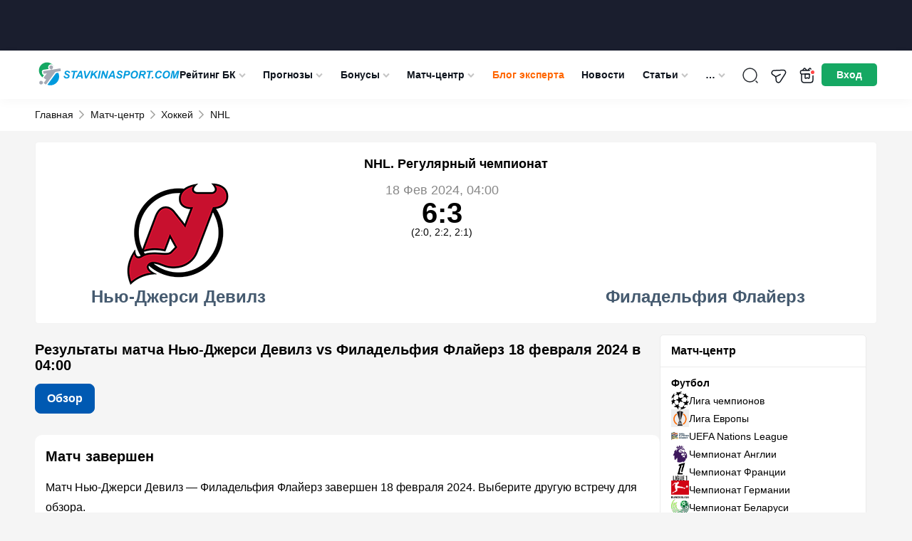

--- FILE ---
content_type: text/html; charset=UTF-8
request_url: https://stavkinasport.com/game-nyu-dzhersi-devilz-filadelfiya-flajerz-18-fevralya-2024/
body_size: 142526
content:
<!DOCTYPE html>
<html lang="ru-RU"
	prefix="og: https://ogp.me/ns#" >
<head>
    <meta charset="UTF-8">
    <meta http-equiv="X-UA-Compatible" content="IE=edge"/>
    <meta name="viewport" content="width=device-width,user-scalable=no"/>
		    <link rel="apple-touch-icon" sizes="180x180" href="https://stavkinasport.com/wp-content/themes/stavkinasport.com/favicon/apple-touch-icon.png">
    <link rel="icon" type="image/png" sizes="32x32" href="https://stavkinasport.com/wp-content/themes/stavkinasport.com/favicon/favicon-32x32.png">
    <link rel="icon" type="image/png" sizes="16x16" href="https://stavkinasport.com/wp-content/themes/stavkinasport.com/favicon/favicon-16x16.png">
    <link rel="manifest" crossorigin="use-credentials" href="https://stavkinasport.com/wp-content/themes/stavkinasport.com/favicon/site.webmanifest">
    <link rel="mask-icon" href="https://stavkinasport.com/wp-content/themes/stavkinasport.com/favicon/safari-pinned-tab.svg" color="#5bbad5">
    <meta name="msapplication-TileImage" content="https://stavkinasport.com/wp-content/themes/stavkinasport.com/favicon/mstile-150x150.png">
    <meta name="msapplication-square150x150logo" content="https://stavkinasport.com/wp-content/themes/stavkinasport.com/favicon/mstile-150x150.png">
    <meta name="msapplication-TileColor" content="#00aba9">
    <meta name="theme-color" content="#ffffff">

    		
	
	        
    
			                													
    
    
    
    
    
    
    
                    <script>
            window.dataLayer = window.dataLayer || [];
            window.dataLayer.push( {
                'event': 'pageType',
                'pageCategory': 'Матчи Хоккей',
                'pageName': 'Нью-Джерси Девилз &#8212; Филадельфия Флайерз, 18 February 2024'
            } );
        </script>
    
    
            <link rel="preload" href="https://stavkinasport.com/wp-content/themes/stavkinasport.com/fonts/fontello/fontello.woff2?ver=1.0" as="font" type="font/woff2" crossorigin>
<style>@font-face{font-family:"fontello";font-style:normal;font-weight:normal;font-display:swap;src:url(https://stavkinasport.com/wp-content/themes/stavkinasport.com/fonts/fontello/fontello.woff2?ver=1.0) format("woff2"),url("https://stavkinasport.com/wp-content/themes/stavkinasport.com/fonts/fontello/fontellowoff?ver=1.0") format("woff");}</style><style>html,body,div,span,applet,object,iframe,h1,h2,h3,h4,h5,h6,p,blockquote,pre,a,abbr,acronym,address,big,cite,code,del,dfn,em,img,ins,kbd,q,s,samp,small,strike,strong,sub,sup,tt,var,b,u,i,center,dl,dt,dd,ol,ul,li,fieldset,form,label,legend,table,caption,tbody,tfoot,thead,tr,th,td,article,aside,canvas,details,embed,figure,figcaption,footer,header,hgroup,menu,nav,output,ruby,section,summary,time,mark,audio,video { margin: 0; padding: 0; border: 0; font-size: 100%; vertical-align: baseline;} article,aside,details,figcaption,figure,footer,header,hgroup,menu,nav,section { display: block;} body { line-height: 1;} body.header-navigation-opened { overflow: hidden;} ol,ul { list-style: none;} blockquote,q { quotes: none;} blockquote:before,blockquote:after,q:before,q:after { content: none;} table { border-collapse: collapse; border-spacing: 0;} a { text-decoration: none;} a:active,a:focus,a:hover { transition: 0.3s; transition-property: all; text-decoration: none;} * { box-sizing: border-box;} input { border: none; -webkit-appearance: none; outline: none;} input:hover,input:focus { -webkit-appearance: none; outline: none;} select { outline: none; border: none;} html,body { margin: 0; padding: 0;} body { font-family: "-apple-system",BlinkMacSystemFont,Arial,sans-serif; background: #fff; color: #000; font-size: 14px; background-color: #F5F5F5;} body.menu-active { max-height: 100%; overflow: hidden;} a { color: #455A6F;} a:hover {} input,textarea,select,button { font-family: inherit;} select { cursor: pointer;} button { border: none; cursor: pointer; background: transparent; padding: 0; margin: 0; outline: none; -webkit-appearance: none;} button:hover,button:focus { outline: none;} input[type="text"],input[type="email"],input[type="password"],input[type="date"] { width: 100%; height: 32px; border: 1px solid #000; padding: 5px 10px;} textarea { resize: none; width: 100%;} iframe { border: 0} embed,iframe { display: block; margin-left: auto; margin-right: auto} .clearfix::after { display: table; content: ''; clear: both;} .uppercase { text-transform: uppercase;} .black { font-weight: 900;} .bold { font-weight: bold;} .semibold { font-weight: 600;} .nowrap { white-space: nowrap;} .relative { position: relative;} .text-center { text-align: center;} .pull-left { float: left;} .pull-right { float: right;} .alignleft { text-align: left; margin: 0 auto; display: block;} .aligncenter { text-align: center; margin: 0 auto; display: block;} .alignright { text-align: right; margin: 0 auto; display: block;} .wrapper { width: 100%; margin: 0 auto; padding: 0 15px;} .wrapper:after { content: ""; display: block; clear: both;}body > .wrapper { padding-top: 15px;} .background-image__wrapper { display: none; position: absolute; top: 55px; left: 0; right: 0; bottom: 0; z-index: 0;} .background-image { position: sticky; top: 0; background-position: 50% 0; background-repeat: no-repeat; min-height: 100vh; display: block; width: 100%; background-size: 100% auto;} @media (min-width: 1530px) { body.branding .wrapper { z-index: 1; position: relative; } .background-image__wrapper { display: block; } body.branding > .wrapper { position: relative; z-index: 1; padding: 30px 15px 0; background-color: #fff; } body.branding > .footer { z-index: 1; position: relative; } body.branding .breadcrumb { position: relative; z-index: 2; border-bottom: 1px solid #efefef; margin: 0 auto; padding: 0 15px; width: 1182px; }} .progress-bar { width: 60px; height: 60px; transform: rotate(-90deg);} .progress-bar__default { stroke: #008431; stroke-width: 1.8; fill: transparent; cx: 16; cy: 16; r: 15.9155;} .progress-bar__progress { stroke: #fff; stroke-width: 1.8; stroke-linecap: round; fill: transparent; cx: 16; cy: 16; r: 15.9155; stroke-dasharray: 100 100;} .btn-accordion { position: relative; display: block; background-color: #e2e2e2; font-size: 16px; line-height: 21px; color: #000000; padding: 15px 20px;} .btn-accordion:after { content: ''; position: absolute; right: 16px; top: 21px; display: block; width: 15px; height: 8px; background: url('https://stavkinasport.com/wp-content/themes/stavkinasport.com/img/arrow-down.png') no-repeat center center; transform: rotate(180deg);} .btn-accordion.active:after { transform: rotate(0deg);} .bookmaker-description { padding: 20px; background: #FFFFFF; border: 1px solid #EBEBEB; margin-bottom: 15px; border-radius: 5px;} .branding .bookmaker-description { border: none; padding: 20px 5px 0;} .bookmaker-description:after { content: ''; clear: both; width: 100%; display: block;} .bookmaker-description__last-update { margin: -10px 0 15px; font-size: 14px; line-height: 16px; color: #888888;}.single__video-button ~ .bookmaker-items__header__last-update,.single__video-button ~ .bookmaker-description__last-update { margin: 0 0 15px;} .single__video-button { margin: 0 0 14px !important;}.single-bookmakers .bookmaker-description_poleznoe .social-share,.single-bookmakers .bookmaker-description_novosti .social-share { margin-bottom: 0;} .single-bookmakers .bookmaker-description_otzyvy .social-share { margin-top: 20px; margin-bottom: 0;} .bookmaker-description__header { display: flex; flex-direction: column;} .bookmaker-description__header-button { display: flex; align-items: center; justify-content: center; height: 35px; margin-top: -5px; margin-bottom: 20px; font-size: 14px; line-height: 21px; font-weight: 600; border-radius: 5px;} .bookmaker-description__header-button--green { color: #ffffff; background-color: #15A863;} .bookmaker-description__header-button--green:hover { background: #1CBF72;} .bookmaker-description__content .post-image { float: none; margin: 0 0 10px 0; width: 100%;} .bookmaker-description__content .post-image.has_league { display: none;} .bookmaker-description__content .post-image img { width: 100%;} .post-header { display: flex; flex-direction: column; margin-bottom: 15px; clear: both;} .post-image--with-bk { margin: 0 0 15px;} body.home .main { width: 100%;}body.home .main { background: transparent; border: none;}.main .h1,.main h1 { font-size: 20px; line-height: 1.1em;} .main .h2,.main h2 { font-size: 20px; line-height: 30px;} .main .h3,.main h3 { font-size: 18px; line-height: 30px;} .main .h4,.main h4 { font-size: 16px; line-height: 24px;} .main .h5,.main h5 { font-size: 14px; line-height: 21px;} .main .h6,.main h6 { font-size: 12px; line-height: 18px;} .main .h1,.main .h2,.main .h3,.main .h4,.main .h5,.main .h6,.main h1,.main h2,.main h3,.main h4,.main h5,.main h6 { font-weight: bold; color: #000000; margin-bottom: 15px; display: inline-block; width: 100%;} .main p { font-size: 16px; line-height: 28px; color: #000000; margin-bottom: 15px;} .main p:last-child { margin-bottom: 0;} .main iframe { max-width: 100%;} .main strong { font-weight: bold;} .content-buttons { display: flex; align-items: center; justify-content: center; margin-bottom: 15px;} .content-button { display: inline-flex; align-items: center; justify-content: center; height: 40px; padding: 0 40px; font-size: 16px; line-height: 28px; font-weight: bold; color: #ffffff; background-color: #15A863; border: 1px solid #15A863; border-radius: 5px;} .content-button:hover { background-color: #1CBF72; border-color: #1CBF72;} .sidebar { display: block; margin: 0 0 15px;} .sidebar_top { margin: 0 0 15px;} .btn { cursor: pointer; font-weight: bold; font-style: normal; font-weight: bold; font-size: 16px; line-height: 20px; color: #FFFFFF; background: #eee; display: inline-flex; padding: 12px 22px; justify-content: center; align-items: center; text-align: center; border-radius: 5px;} .btn--hidden { display: none;} .btn-green { background: #15A863;} .btn-green:hover { background: #1CBF72;} .btn-green:focus { background: #148B53;} .btn-gray { color: #5E6366; background: #F1F3F4; border: 1px solid #C6CACC;} .btn-gray:hover { background: #1F8EFE; border-color: #1F8EFE; color: #fff;} .btn-gray:focus { background: #0059B2; border-color: #0059B2; color: #fff;} .btn-blue { color: #fff; background: #0059B2; border: 1px solid #0059B2;} .btn-blue:hover { background: #367BF5; border-color: #367BF5; color: #fff;} .btn-blue:focus { background: #0034BB; border-color: #0034BB; color: #fff;} .duplicate-block {} .duplicate-block_desktop { display: none;} .duplicate-block:before { content: ''; clear: both; display: block; width: 100%;}.post-bk-sidebar__desktop { display: none;}.image-caption { color: #959595; font-size: 12px; padding: 7px 0; width: 100%;}.flex-column { display: flex; flex-direction: column;}.page-items { order: -1; display: flex; flex-direction: column;}.page-items .snippet-table { order: 10; padding: 1px 0;}.snippet-table.bookmaker-description .snippet-table-date { padding: 5px 15px;}.sns-container { max-width: 1230px; padding: 0 15px; position: relative; z-index: 5; margin: 0 auto; background-color: #f5f5f5;}.bookmaker-description__content .home-statistic { margin: 15px 0;} .social-share__container { display: flex; flex-wrap: wrap; font-size: 12px; align-items: center; font-weight: bold; margin: 0 0 15px; gap: 4px;}.social-share__container .social-share-item { width: 25px; height: 25px; background-color: #081525; color: #fff; border-radius: 50%; font-weight: normal; font-size: 12px;}.single-date time { background: #efefef; padding: 5px; font-size: 12px; display: table; margin: 0 0 10px;} .bookmaker_block { margin-bottom: 30px;}.bookmaker_block .bookmaker-description { margin-bottom: 0;}.bookmaker_block .jwplayer { border-radius: 5px;} .bookmaker_block-header { display: flex; justify-content: space-between; align-items: center; margin-bottom: 15px; flex-wrap: wrap; gap: 10px;}.bookmaker_block-header h2,.bookmaker_block-header_title { width: auto; margin: 0; font-size: 18px; line-height: 1.1; color: #000; font-weight: 700;}.bookmaker_block-header_btns { display: flex; align-items: center; gap: 8px;}.bookmaker_block-header_btn { padding: 5px 7px; font-size: 13px; border: 1px solid rgba(0,0,0,.1); border-radius: 5px;}.bookmaker_block-header_btn:hover { background-color: #0059B2; color: #fff;}  .category_menu { display: flex; flex-wrap: wrap; gap: 6px; margin-bottom: 15px;}.category_menu_item { font-size: 13px; line-height: 150%; font-weight: 700; padding: 8px; display: flex; align-items: center; gap: 8px; border-radius: 8px; background: var(--background-main,#F5F5F5); color: var(--blue-1,#0059B2);}a.category_menu_item:hover,.category_menu_item.active { background: var(--blue-1,#0059B2); color: #FFF;}a.category_menu_item:hover span,.category_menu_item.active span { background: var(--background-main,#F5F5F5); color: var(--green-2,#1DBF72);} .category_menu_item span { font-size: 10px; line-height: 12px; padding: 1px 6px; background: var(--green-2,#1DBF72); color: #FFF; border-radius: 5px;} .bookmaker-items-compare { display: flex; align-items: center; gap: 6px; padding: 4px 10px; border-radius: 5px; border: 1px solid rgba(255,255,255,0.20); background: #F5F5F5; color: #636363; cursor: pointer; font-size: 14px; font-weight: 700; line-height: 20px;} .bookmaker-items-compare:hover { background: #15A863; border-color: #15A863; color: #fff;} .bookmaker-items-compare.active { background: #15A863; border-color: #15A863; color: #fff;} .bookmaker-items-compare.active:hover { background: #fff; border-color: #15A863; color: #15A863;} .bookmaker-items-compare-icon { width: 24px; height: 24px; display: none;} .bookmaker-items-compare-icon.off { display: block;} .bookmaker-items-compare.active .bookmaker-items-compare-icon.off { display: none;} .bookmaker-items-compare.active .bookmaker-items-compare-icon.on { display: block;} .bookmaker-items-compare-count { border-radius: 50%; background: #fff; color: #15A863; font-size: 10px; font-weight: 700; line-height: 1; display: none; width: 16px; height: 16px; display: flex; align-items: center; justify-content: center;} .bk_item_compare { border-radius: 4px; border: 1px solid #E3E4E8; color: #636363; cursor: pointer; padding: 10px 5px; height: 40px;} .bk_item_compare:hover { border-color: #15A863; background: #15A863; color: #fff;} .bk_item_compare.compared { background: #15A863; color: #fff;} .bk_item_compare.compared:hover { background: #fff; color: #15A863; border-color: #15A863;} .bk_item_compare-empty { width: 28xp; min-width: 28px;} .bk_item_compare-icon { width: 16px; height: 16px; display: none;} .bk_item_compare-icon.off { display: block;} .bk_item_compare.compared .bk_item_compare-icon.off { display: none;} .bk_item_compare.compared .bk_item_compare-icon.on { display: block;} .wp-story-tooblar { display: none!important;} @media screen and (min-width: 360px) { .post-bk__button { font-size: 14px; }} @media screen and (min-width: 576px) { .bookmaker-description__header { flex-direction: row; } .bookmaker-description__header-button { flex-shrink: 0; width: 130px; margin: 0 0 0 15px; } .post-header { flex-direction: row; } .post-image--with-bk { flex-shrink: 0; width: 182px !important; margin: 0 15px 0 0 !important; } .post-bk__label { height: 33px; } .post-bk__content { display: flex; flex-direction: column; justify-content: space-between; height: calc(100% - 33px); } .post-bk__rating-suffix { display: inline; } .bk_item_compare { padding: 6px 6px; } .bk_item_compare-icon { width: 24px; height: 24px; } .bk_item_compare-empty { width: 34xp; min-width: 34px; }}.wprv-box__head { margin: 0!important;}.wprv-box__head .wprv-pc a > img { display: none;}#wprv-footer { max-width: 1920px!important; max-height: 135px!important; bottom: 0; z-index: 6; display: none;} .mobile-bottom-menu__is-active #wprv-footer { bottom: 50px;}.wprv-box--custom { margin: 0!important;}.wprv-mobile *:not(.wprv-close) { max-width: none!important;} .auth-popup__content .success { padding: 25px 15px;} .slider_arrow { position: absolute; background-image: url("data:image/svg+xml,%3Csvg viewBox='0 0 15 9' fill='none' xmlns='http://www.w3.org/2000/svg'%3E%3Cpath d='M12.5215 0L15 0L7.56622 8.25L0 0L2.49503 0L7.56622 5.74467L12.5215 0Z' fill='%23000'/%3E%3C/svg%3E"); background-color: #fff; background-position: center; background-repeat: no-repeat; background-size: 15px 15px; width: 30px; height: 30px; top: calc(50% - 20px); opacity: 0.7; border-radius: 50%; z-index: 2; cursor: pointer; border: 1px solid #081525;}.slider_arrow:hover { opacity: 1;}.slider_arrow_prev { left: 0px; transform: rotate(90deg);}.slider_arrow_next { left: calc(100% - 30px); transform: rotate(-90deg);} @media(min-width: 576px) { .slider_arrow_2 { display: none; }} @media screen and (min-width: 768px) { .duplicate-block_mobile { display: none; } .duplicate-block_desktop { display: block; } .bookmaker-description__content .post-image.has_league { display: block; } .post-image--with-bk { width: 278px !important; } .single-date { position: absolute; right: 0; top: 0; } .bookmaker-description__content { position: relative; } .single__h1 { padding: 0 170px 0 0; } .slider_arrow_3 { display: none; } .slider_arrow_prev { left: -10px; } .slider_arrow_next { left: calc(100% - 20px); }} @media screen and (min-width: 1024px) { .wrapper { width: 1024px; padding: 0 12px; } .bookmaker-description__content .post-image { float: left; margin: 0 10px 10px 0; width: 320px; } .news_ad { display: flex; gap: 15px; justify-content: space-between; align-items: flex-start; }} @media screen and (min-width: 1140px) { .wrapper { width: 1140px; } .wrapper-bookmaker { display: flex; gap: 15px; } .post-bk-sidebar__mobile { display: none; } .post-bk-sidebar__desktop { display: block; } .bookmaker-description--post-nav { display: none; } .bookmaker-description .btn-accordion { display: none; } .main { float: left; width: calc(100% - 305px); margin-bottom: 15px; } .wrapper-bookmaker .main { float: none; } .main.main_full { float: none; width: 100%; } .sidebar { float: right; width: 290px; padding: 0; margin-bottom: 15px; } .wrapper-bookmaker .sidebar { float: none; } .bookmaker-description__content { padding: 0; } .post-image--with-bk { width: 320px !important; } .post-bk__content { padding: 15px; } } @media screen and (min-width: 1280px) { .wrapper { width: 1182px; padding: 0; } #wprv-footer { max-height: 135px!important; bottom: 0; } .mobile-bottom-menu__is-active #wprv-footer { bottom: 0; }}
body { position: relative; } #wpadminbar { position: fixed !important; } .cursor-pointer { cursor: pointer; } .inline-block { display: inline-block; } .blogs-rules:not(.active) { display: none !important; } img { width: auto; } iframe { max-width: 100%; } .girls-slider__item-image { max-width: 100%; } .kws__table { overflow-x: auto; padding: 1px 0; } .main .kws__table { display: inline-block; max-width: 100%; width: 100%; } #gtx-trans { display: none; } .header.new_year { height: 76px; padding-bottom: 36px; } .menu-item.green > a { color: #8bf5c3; } .wprv-box.wprv-box__head { display: none; } @media screen and (min-width: 768px) { .wprv-box.wprv-box__head { display: flex; } } .admin-bar .header { top: 0; } .header-menu-calculator--mobile:before { margin: 0 14px 0 0; } .ar-image__home-header { width: 100%; position: relative; background: #081525; padding-bottom: calc(120 / 732 * 100%); } @media (min-width: 721px) { .ar-image__home-header { padding-bottom: calc(80 / 1140 * 100%); } } .ar-image__home-header .g-mobile { position: absolute; top: 0; bottom: 0; left: 0; right: 0; } .ar-image__home-header .g-desktop { position: absolute; top: 0; bottom: 0; left: 0; right: 0; } .header { display: flex; align-items: center; height: 49px; justify-content: space-between; position: relative; overflow: visible; padding: 4px 15px; width: 100%; z-index: 999; background: #fff; color: #0F151E; gap: 33px; box-shadow: 0px 4px 15px 0px rgba(0,0,0,0.03); } .header .wrapper { display: flex; align-items: center; justify-content: space-between; gap: 5px; } .header .wrapper:after { content: none; } .header-toggler { height: 55px; flex: none; align-items: center; display: flex; justify-content: center; font-size: 18px; } .header-user__dropdown .header-user__download-book { font-size: 13px; line-height: 16px; margin: -7px 0 12px; text-decoration: underline; } .header-user__dropdown .header-user__download-book:hover { text-decoration: none; } .header-toggler .fa-menu { display: block; } .header-toggler.active .fa-menu { display: none; } .header-toggler .fa-cancel { display: none; } .header-toggler.active .fa-cancel { display: block; } .header-bonus { display: none; width: 40px; height: 55px; color: #fff; flex: none; position: relative; cursor: pointer; background-image: url("data:image/svg+xml;charset=UTF-8,%3csvg xmlns='http://www.w3.org/2000/svg' width='24' height='24' fill='none'%3e%3cpath stroke='%230F151E' stroke-linecap='round' stroke-linejoin='round' stroke-miterlimit='10' stroke-width='1.5' d='M19.97 10h-16v8c0 3 1 4 4 4h8c3 0 4-1 4-4v-8ZM21.5 7v1c0 1.1-.53 2-2 2h-15c-1.53 0-2-.9-2-2V7c0-1.1.47-2 2-2h15c1.47 0 2 .9 2 2ZM11.64 5H6.12a.936.936 0 0 1 .03-1.3l1.42-1.42a.96.96 0 0 1 1.35 0L11.64 5ZM17.87 5h-5.52l2.72-2.72a.96.96 0 0 1 1.35 0l1.42 1.42c.36.36.37.93.03 1.3Z'/%3e%3cpath stroke='%230F151E' stroke-linecap='round' stroke-linejoin='round' stroke-miterlimit='10' stroke-width='1.5' d='M8.94 10v5.14c0 .8.88 1.27 1.55.84l.94-.62a1 1 0 0 1 1.1 0l.89.6a.997.997 0 0 0 1.55-.83V10H8.94Z'/%3e%3ccircle cx='19.5' cy='7.5' r='3.5' fill='%23FF4747' stroke='%23fff' stroke-width='2'/%3e%3c/svg%3e"); background-position: center; background-repeat: no-repeat; background-size: 24px; } .header-logo { text-align: center; padding: 0; margin: 0; } .header-logo img { height: 40px; width: auto; } .header-search { position: absolute; z-index: 10; margin: 0 0 0 auto; width: 100%; padding: 15px; top: 49px; background-color: #04376b; display: none; left: 0; } .header-navigation-opened .header-search { display: block; } .header-navigation-opened .header .wrapper { z-index: 50; } .header-search__form { right: 8px; top: 7px; width: 100%; border-radius: 5px; border: 1px solid rgba(255,255,255,0.25); height: 40px; display: flex; background-color: #fff; } .header-search__form.active { display: flex; } input[type="text"].header-search__text { border: 0; padding: 0 10px; background-color: transparent; outline: none; width: calc(100% - 41px); color: #000; height: 40px; line-height: 40px; font-size: 16px; } input[type="text"].header-search__text::placeholder { color: #000; opacity: 0.7; } input[type="text"].header-search__text:focus { outline: none; } .header-search__submit { height: 39px; background-color: transparent; color: #fff; width: 37px; margin-left: 4px; font-size: 22px; background-repeat: no-repeat; background-position: center; background-size: 22px; background-image: url("data:image/svg+xml;charset=UTF-8,%3csvg width='22' height='22' fill='none' xmlns='http://www.w3.org/2000/svg'%3e%3cpath d='m21.866 20.57-6.391-6.391a8.664 8.664 0 0 0 1.942-5.47C17.417 3.906 13.51 0 8.708 0 3.907 0 0 3.907 0 8.708c0 4.802 3.907 8.709 8.708 8.709 2.072 0 3.974-.73 5.47-1.942l6.392 6.39c.179.18.469.18.648 0l.648-.647a.458.458 0 0 0 0-.648ZM8.708 15.583a6.883 6.883 0 0 1-6.875-6.875 6.883 6.883 0 0 1 6.875-6.875 6.883 6.883 0 0 1 6.875 6.875 6.883 6.883 0 0 1-6.875 6.875Z' fill='%23000'/%3e%3c/svg%3e"); } .header-search__submit:focus { outline: none; } .header-search__close { font-size: 21px; color: #000; line-height: 32px; margin-right: 13px; } .header-navigation { display: none; position: absolute; top: 110px; width: 100%; height: calc(100vh - 55px); background-color: #04376b; overflow-x: auto; padding-bottom: 170px; } .admin-bar .header-navigation { height: calc(100vh - 55px - 46px); } .header-navigation.active { display: block; } .header-navigation__menu { width: 100%; } .header-navigation__menu ul { text-align: left; } .header-navigation__menu .sub-menu { display: none; padding-left: 20px; } .header-navigation__menu li { position: relative; } .header-navigation__menu li.current-menu-ancestor,.header-navigation__menu li.current-menu-parent,.header-navigation__menu li.current-menu-item,.header-navigation__menu li:hover { background: #082E54; } .header-navigation__menu li.current-menu-ancestor > a,.header-navigation__menu li.current-menu-parent > a,.header-navigation__menu li.current-menu-item > a,.header-navigation__menu li:hover > a { color: #FFD056; } .header-navigation__menu li.current-menu-ancestor > a i,.header-navigation__menu li.current-menu-parent > a i,.header-navigation__menu li.current-menu-item > a i { transform: rotate(180deg); } .header-navigation__menu a { font-style: normal; font-weight: normal; font-size: 18px; line-height: 24px; color: #FFFFFF; padding: 10px 15px; display: block; } .header-navigation__menu a i { display: none; } .header-navigation__menu .sub-menu a { display: flex; align-items: center; justify-content: space-between; font-size: 16px; } .header-navigation__menu .menu-item-has-children > a i { display: inline-block; float: right; font-size: 10px; position: relative; right: -2px; color: #C4C4C4; font-weight: 400; } .header-navigation__menu li.current-menu-ancestor > .sub-menu,.header-navigation__menu li.current-menu-parent > .sub-menu,.header-navigation__menu li.current-menu-item > .sub-menu { display: block; } .header-menu-girls,.header-menu-telegram,.header-menu-calculator { font-size: 18px; color: #fff; } .header-menu-girls--mobile,.header-menu-calculator--mobile,.header-menu-telegram--mobile { display: flex; align-items: center; padding: 10px 15px; margin-left: -0.2em; } .header-menu-telegram--mobile { margin-bottom: 14px; } .header-menu-telegram--mobile:before { margin: 0 14px 0 0; } .header-menu-calculator--desktop { display: none; } .header-menu-calculator--mobile { align-items: flex-end; } .header-menu-girls > svg,.header-menu-calculator > svg { display: block; fill: #FFFFFF; } .header-menu-girls:hover > svg,.header-menu-calculator:hover > svg { opacity: 0.7; } .header-menu-calculator--desktop > svg { width: 20px; height: 20px; } .header-menu-girls--mobile svg,.header-menu-calculator--mobile svg { width: 24px; height: 24px; margin-right: 10px; } .header-menu-calculator--mobile > i:before { margin: 0; } .header-buttons { display: flex; align-items: center; gap: 5px; } .header-search__btn { display: flex; width: 55px; height: 55px; color: #fff; flex: none; align-items: center; justify-content: center; font-size: 18px; position: relative; background-image: url("data:image/svg+xml;charset=UTF-8,%3csvg xmlns='http://www.w3.org/2000/svg' width='24' height='24' fill='none'%3e%3cpath stroke='%23292D32' stroke-linecap='round' stroke-linejoin='round' stroke-width='1.5' d='M11.5 21a9.5 9.5 0 1 0 0-19 9.5 9.5 0 0 0 0 19ZM22 22l-2-2'/%3e%3c/svg%3e"); background-position: center; background-repeat: no-repeat; background-size: 24px; } .header-search__btn:hover { opacity: 0.7; } .header-search__btn span { display: none; font-style: normal; font-weight: normal; font-size: 14px; line-height: 21px; color: #FFFFFF } .header-user { height: 35px; width: 28px; flex: none; align-items: center; justify-content: center; font-size: 20px; position: relative; margin: 0; transition: 0.2s; } .header-user span { display: none; font-style: normal; font-weight: normal; font-size: 14px; line-height: 21px; color: #FFFFFF } .header-user__dropdown { display: none; padding: 10px 15px 0; background: #04376B; box-shadow: 0px 4px 4px rgba(0,0,0,0.1); text-align: right; position: absolute; top: 100%; right: 0; min-width: 140px; } .header-user__dropdown.active { display: block; } .header-user__dropdown a { text-align: right; display: block; font-style: normal; font-weight: normal; font-size: 18px; line-height: 30px; color: #FFFFFF; text-decoration: none; margin-bottom: 10px; white-space: nowrap; } .header-user__dropdown a:hover { text-decoration: underline; } .header-user__dropdown a.header-user__exit { display: inline-block; background: #0059B2; border-radius: 5px; padding: 6px 10px; font-style: normal; font-weight: bold; font-size: 14px; line-height: 21px; text-align: center; color: #FFFFFF; } .header-user__dropdown a.header-user__exit:hover { background: #1F8EFE; text-decoration: none; } .header-navigation__bonuses { padding: 0 15px; } .header-navigation__bonuses_main { padding: 15px; border-radius: 5px; background: linear-gradient(180deg,#F4F5F7 0%,#FFF 100%); box-shadow: 0px 5px 15px 0px rgba(0,0,0,0.15); min-width: 360px; } .header-navigation__bonuses_main::after { content: ''; width: 0; height: 0; display: block; position: absolute; z-index: 10; border-left: 10px solid transparent; border-right: 10px solid transparent; margin-left: -10px; left: 50%; border-bottom: 10px solid #FFF; top: -10px; } .btn-red { background-color: #FF4747; } .btn-red:hover { background-color: #ff6c6c; } .btn-red:active { background-color: #cd2d2d; } .header-navigation__sep { color: #fff; font-size: 18px; display: flex; align-items: center; justify-content: center; align-self: center; margin: 0 10px; } .header-navigation__bonuses__title { font-weight: 700; font-size: 14px; line-height: 18px; color: #FFF; } .header-navigation__bonuses_main .header-navigation__bonuses__title { color: #131313; } .header-navigation__bonuses__item { display: flex; padding: 10px 0; border-bottom: 1px solid rgba(245,245,245,0.2); justify-content: space-between; align-items: center; gap: 7px; } .header-navigation__bonuses__image { width: 92px; height: 35px; background: #F5F5F5; border-radius: 5px; flex: none; } .header-navigation__bonuses__image a { display: block; padding: 5px; height: 100%; width: 100%; } .header-navigation__bonuses__image img { width: 100%; height: 100%; object-fit: contain; } .header-navigation__bonuses__bonus { font-style: normal; font-weight: bold; font-size: 14px; line-height: 14px; color: #FFFFFF; display: flex; align-items: center; width: 100%; } .header-navigation__bonuses__bonus a { color: #FFFFFF; display: flex; } .header-navigation__bonuses__bonus i { font-size: 14px; color: #FF4747; margin-right: 5px; } .header-navigation__bonuses__bonus span span { display: none; } .header-navigation__bonuses__action { font-style: normal; font-weight: bold; font-size: 14px; line-height: 21px; color: #FFFFFF; background: #15A863; border: 1px solid #15A863; box-sizing: border-box; border-radius: 5px; padding: 7px 12px; } .header-navigation__bonuses__more { display: block; text-align: center; font-style: normal; font-weight: bold; font-size: 14px; line-height: 16px; text-decoration: underline; color: #FFFFFF; padding: 15px 0; } .header-navigation__bonuses_main .header-navigation__bonuses__more { color: #000; } .header-navigation__bonuses__more i { float: right; } /* Best bonus (only mobile) */ .header-navigation__bonuses--mobile { padding: 0 5px 15px; background-color: #0059B2; width: 100%; } .header-navigation__bonuses__title--mobile { display: flex; align-items: center; justify-content: center; position: relative; width: 133px; height: 25px; margin: 0 auto 5px; padding: 0; font-size: 18px; line-height: 18px; background-color: #014C96; border: 0; } .header-navigation__bonuses__title--mobile:before,.header-navigation__bonuses__title--mobile:after { content: ""; position: absolute; top: 0; width: 25px; height: 100%; background-color: #014C96; } .header-navigation__bonuses__title--mobile:before { left: -8px; transform: skew(30deg); } .header-navigation__bonuses__title--mobile:after { right: -8px; transform: skew(-30deg); } .header-navigation__bonuses__title-text--mobile { position: relative; z-index: 1; } .header-navigation__bonuses__item--mobile { justify-content: space-between; padding: 0 0 10px; border: 0; gap: 10px; } .header-navigation__bonuses__bonus--mobile { display: flex; align-items: flex-start; flex-direction: column; width: auto; flex-grow: 1; } .header-navigation__bonuses__image--mobile { width: 80px; height: 40px; } .header-navigation__bonuses__bonus-type--mobile { margin-bottom: 5px; font-size: 14px; line-height: 18px; font-weight: normal; } .header-navigation__bonuses__bonus-link--mobile { display: flex; align-items: center; font-size: 14px; line-height: 14px; } .header-navigation__bonuses__bonus-link--mobile > i { margin-right: 10px; font-size: 20px; } .header-navigation__bonuses__bonus-link--mobile > i:before { margin: 0; } .header-navigation__bonuses__action--mobile { display: flex; align-items: center; justify-content: center; flex-shrink: 0; width: 85px; height: 40px; padding: 0; font-size: 15px; } .header-navigation__bonuses__action--mobile:hover { background-color: #1CBF72; } /* END Best bonus (only mobile) */ /* Header TOP predict (only mobile) */ .header-navigation__predicts { margin: 10px 15px 15px; padding: 0 5px 5px; background-color: #1869B9; border-radius: 5px; } .header-navigation__predicts__title { display: flex; align-items: center; justify-content: center; position: relative; width: 133px; height: 25px; margin: 0 auto 7px; padding: 0; font-size: 18px; line-height: 18px; font-weight: bold; color: #ffffff; background-color: #014C96; border: 0; } .header-navigation__predicts__title:before,.header-navigation__predicts__title:after { content: ""; position: absolute; top: 0; width: 25px; height: 100%; background-color: #014C96; } .header-navigation__predicts__title:before { left: -8px; transform: skew(30deg); } .header-navigation__predicts__title:after { right: -8px; transform: skew(-30deg); } .header-navigation__predicts__title-text { position: relative; z-index: 1; } .header-navigation__predicts__item { } .header-navigation__predicts__item-info { } .header-navigation__predicts__item-info-cols { display: flex; align-items: flex-start; align-items: center; justify-content: space-between; } .header-navigation__predicts__item-info-col { width: calc(100% - 86px); } .header-navigation__predicts__item-info-col--center { flex-shrink: 0; width: 86px; margin: 0 5px; } .header-navigation__predicts__item-team { font-size: 12px; line-height: 20px; font-weight: bold; text-align: center; color: #ffffff; word-break: break-word; } .header-navigation__predicts__item-team-link { color: #ffffff; } .header-navigation__predicts__item-team-link:hover { text-decoration: underline; } .header-navigation__predicts__item-sport { display: flex; align-items: center; justify-content: center; position: relative; width: 70px; height: 44px; margin: 0 auto 5px; } .header-navigation__predicts__item-sport-icon { position: absolute; top: 0; left: 0; display: block; width: 100%; height: 100%; } .header-navigation__predicts__item-sport-value { display: inline-block; position: relative; padding: 1px 2px; font-size: 12px; line-height: 16px; font-weight: bold; color: #ffffff; background: linear-gradient(0deg,#086E3E,#086E3E),#9ED25E; border-radius: 2px; } .header-navigation__predicts__item-date { font-size: 14px; line-height: 20px; font-style: italic; white-space: nowrap; text-align: center; color: #ffffff; } .header-navigation__predicts__item-bet { display: flex; align-items: center; justify-content: space-between; margin-top: 5px; padding: 4px; background-color: #ffffff; border-radius: 5px; } .header-navigation__predicts__item-bk-logo { width: 75px; height: 25px; } .header-navigation__predicts__item-bk-logo-link { display: block; height: 100%; width: 100%; } .header-navigation__predicts__item-bk-logo img { width: 100%; height: 100%; object-fit: contain; } .header-navigation__predicts__item-coef { font-size: 14px; line-height: 24px; font-weight: bold; color: #15A863; } .header-navigation__predicts-action { display: flex; align-items: center; justify-content: center; width: 120px; height: 30px; font-size: 14px; line-height: 24px; font-weight: bold; color: #ffffff; background-color: #FF4747; border-radius: 5px; } .header-menu-telegram:before { content: '\f2c6'; font-family: 'fontello'; } .header-menu-telegram--desktop { background-image: url("data:image/svg+xml;charset=UTF-8,%3csvg xmlns='http://www.w3.org/2000/svg' width='24' height='24' fill='none'%3e%3cpath stroke='%230F151E' stroke-linecap='round' stroke-linejoin='round' stroke-width='1.5' d='M7.5 14c-.248-.49-.38-.848-.85-1.159l-3.023-1.995C1.033 9.133 2.157 5.1 5.264 4.98l13.087-.512c2.575-.1 4.205 2.723 2.83 4.902l-6.987 11.077c-1.662 2.623-5.711 1.589-5.897-1.514l-.217-3.616c-.027-.442-.385-.933-.58-1.318Zm0 0 6.694-3.5'/%3e%3c/svg%3e"); background-position: center; background-repeat: no-repeat; background-size: 24px; display: none; width: 40px; height: 55px; min-width: 40px; } .header-menu-calculator--desktop { background-position: center; background-repeat: no-repeat; background-size: 17px; display: none; width: 40px; height: 55px; background-image: url("data:image/svg+xml;charset=UTF-8,%3csvg width='17' height='21' fill='none' xmlns='http://www.w3.org/2000/svg'%3e%3cpath d='M2.125 0C.951 0 0 .94 0 2.1v16.8C0 20.06.95 21 2.125 21h12.75C16.049 21 17 20.06 17 18.9V2.1C17 .94 16.05 0 14.875 0H2.125Zm0 2.1h12.75v2.1H2.125V2.1Zm0 4.2h12.75v12.6H2.125V6.3ZM4.25 8.4v2.1h2.125V8.4H4.25Zm3.188 0v2.1h2.125V8.4H7.437Zm3.187 0v2.1h2.125V8.4h-2.125ZM4.25 11.55v2.1h2.125v-2.1H4.25Zm3.188 0v2.1h2.125v-2.1H7.437Zm3.187 0v2.1h2.125v-2.1h-2.125ZM4.25 14.7v2.1h2.125v-2.1H4.25Zm3.188 0v2.1h5.312v-2.1H7.437Z' fill='%23fff'/%3e%3c/svg%3e "); } .header-menu-telegram--desktop:hover { opacity: 0.8; } .header-menu-telegram--desktop img { max-width: 24px; } .header__predicts-menu { justify-content: center; flex: 1; background: #081525; display: flex; position: absolute; border-top: 1px solid #1e2d40; top: 55px; left: 0; width: 100%; height: 50px; } .header__predicts-menu-item { font-size: 13px; color: #fff; display: none; align-items: center; justify-content: center; flex-wrap: wrap; position: relative; text-decoration: none !important; padding: 6px 0; max-height: 100%; } .header__predicts-menu-item:first-child { display: flex; } .header__predicts-menu-item-kf.max:after { content: ''; background-image: url("data:image/svg+xml;charset=UTF-8,%3csvg width='20' height='20' fill='none' xmlns='http://www.w3.org/2000/svg'%3e%3cpath d='M4 0h11v20H4z'/%3e%3cpath d='M7.692 7.043C8.444 5.036 8.297 2 8.297 2s2.002.859 3.383 3.222C12.98 7.442 12 9.5 12 9.5c.757-.318 1.095-.823 1.095-1.89C14.17 9.37 15 11.385 15 13.427c0 2.525-2.237 4.568-4.998 4.572C7.237 17.996 5 15.95 5 13.424c0-2.458 1.805-4.014 2.692-6.38Z' fill='%23E17A2D'/%3e%3cpath opacity='.8' d='M8.918 11.457c.418-1.203.336-3.016.336-3.016s4.012 3.055 3.726 6.84c-.113 1.508-1.242 2.735-2.78 2.735-1.536 0-2.782-1.227-2.782-2.735 0-1.472 1.004-2.406 1.5-3.824Z' fill='%23F4E028'/%3e%3c/svg%3e"); background-position: center; width: 15px; height: 20px; background-repeat: no-repeat; background-size: contain; display: inline-block; } .header__predicts-menu-item:hover { text-decoration: underline; } .header__predicts-menu-item:before { content: ''; min-width: 20px; height: 20px; flex: 0 0 20px; margin: 0 5px 0 0; background-size: contain; background-repeat: no-repeat; background-position: center; } .header__predicts-menu-item.prognozy-na-futbol:before { background-image: url("data:image/svg+xml;charset=UTF-8,%3csvg viewBox='0 0 25 24' fill='none' xmlns='http://www.w3.org/2000/svg'%3e%3cg clip-path='url(%23a)'%3e%3cpath d='M10.174 15.246 8.736 10.82l-4-1.343-3.763 2.735a11.475 11.475 0 0 0 2.076 6.393h4.653l2.472-3.36ZM8.736 10.82 12.5 8.084V3.836L8.736 1.101v-.002A11.556 11.556 0 0 0 3.3 5.053l1.437 4.424 4 1.343ZM12.5 3.836v4.248l3.766 2.736 4-1.342 1.437-4.425a11.557 11.557 0 0 0-5.438-3.954V1.1l-3.764 2.735Z' fill='%23FAF7F5'/%3e%3cpath d='m16.266 10.82-1.438 4.426 2.471 3.359h4.653a11.474 11.474 0 0 0 2.077-6.393l-3.764-2.734-4 1.342Z' fill='%23FAF7F5'/%3e%3cpath d='m17.3 18.605-2.472-3.36h-4.654l-2.472 3.36 1.438 4.426v.001c1.063.324 2.191.498 3.36.498 1.17 0 2.299-.174 3.362-.498l1.437-4.427Z' fill='%23FAF7F5'/%3e%3cpath d='m8.736 10.82 1.438 4.426h4.654l1.438-4.426L12.5 8.084 8.736 10.82ZM12.5 3.836l3.766-2.735-.001-.002A11.525 11.525 0 0 0 12.5.47a11.525 11.525 0 0 0-3.764.628l-.001.002L12.5 3.836ZM3.299 5.053a11.475 11.475 0 0 0-2.326 7.16l3.763-2.735L3.3 5.053ZM7.702 18.605H3.049a11.552 11.552 0 0 0 6.09 4.427l-1.437-4.427ZM15.861 23.031l.001.001a11.552 11.552 0 0 0 6.09-4.427H17.3l-1.438 4.426ZM24.027 11.697a11.475 11.475 0 0 0-2.324-6.644l-1.438 4.425 3.764 2.734a9.922 9.922 0 0 0-.002-.515Z' fill='%23A0C8FF'/%3e%3cpath d='M12.5.002C5.87-.06.326 5.587.505 12.22c.034 5.67 4.423 10.77 10.029 11.611a.469.469 0 0 0 .079-.93c-.37-.064-.74-.148-1.102-.25L8.222 18.69l2.189-2.975h4.18l2.188 2.975-1.29 3.971c-.36.1-.726.18-1.1.24a.469.469 0 1 0 .16.925c5.662-.92 10.014-6.08 9.95-11.825C24.556 5.45 19.047-.058 12.501.002Zm5.036 18.134-2.188-2.974 1.29-3.973L20.186 10l3.37 2.448c-.061 2.06-.741 4.024-1.861 5.69h-4.158Zm-10.07 0H3.31c-1.122-1.676-1.802-3.648-1.87-5.685l3.375-2.452 3.547 1.19 1.29 3.973-2.188 2.974ZM1.46 11.278c.108-1.881.715-3.65 1.687-5.175l1.038 3.195-2.725 1.98Zm7.827-.28L12.5 8.665l3.214 2.335-1.228 3.778h-3.973L9.287 11Zm11.53-1.7 1.037-3.195a10.763 10.763 0 0 1 1.688 5.175l-2.726-1.98Zm.36-4.144-1.285 3.954-3.546 1.19-3.377-2.452V4.075l3.378-2.453a11.256 11.256 0 0 1 4.83 3.532Zm-5.942-3.883L12.5 3.257 9.767 1.27A10.55 10.55 0 0 1 12.5.939c.938-.01 1.855.106 2.734.332Zm-6.58.35 3.377 2.454v3.77L8.656 10.3l-3.547-1.19-1.284-3.955a11.254 11.254 0 0 1 4.83-3.532ZM4.011 19.075h3.35l1.045 3.213c-1.719-.674-3.226-1.803-4.395-3.213Zm12.585 3.213 1.044-3.213h3.35a11.142 11.142 0 0 1-4.394 3.213Z' fill='%23000'/%3e%3cpath d='M12.5 23.999a.469.469 0 1 0 .001-.937.469.469 0 0 0 0 .937Z' fill='%23000'/%3e%3c/g%3e%3cdefs%3e%3cclipPath id='a'%3e%3cpath fill='%23fff' transform='translate(.5)' d='M0 0h24v24H0z'/%3e%3c/clipPath%3e%3c/defs%3e%3c/svg%3e "); } .header__predicts-menu-item-kf { flex: 0 0 100%; text-align: center; font-weight: bold; color: #86f1be; display: flex; align-items: center; justify-content: center; height: 13px; } .header__predicts-menu-item-date { font-weight: normal; color: #fff; opacity: 0.7; font-size: 12px; margin: 0 0 0 4px; order: 3; } .header__predicts-menu-item.basketbol:before { background-image: url("data:image/svg+xml;charset=UTF-8,%3csvg viewBox='0 0 25 24' fill='none' xmlns='http://www.w3.org/2000/svg'%3e%3cg clip-path='url(%23a)'%3e%3cpath d='M12.202 23.945c6.6 0 11.952-5.351 11.952-11.952 0-6.6-5.351-11.952-11.952-11.952C5.602.041.25 5.392.25 11.993c0 6.6 5.351 11.952 11.952 11.952Z' fill='%23FF7043'/%3e%3cpath d='M19.888 2.853a.502.502 0 0 0-.208-.166C14.503-1.36 7.026-.444 2.978 4.732-1.069 9.91-.153 17.387 5.023 21.434c5.177 4.047 12.655 3.131 16.702-2.045 3.983-5.095 3.167-12.44-1.837-16.536Zm2.395 4.983a14.187 14.187 0 0 0-4.227-2.641 1.915 1.915 0 0 1 1.248-1.468 10.956 10.956 0 0 1 2.98 4.109ZM17.068 4.85a15.183 15.183 0 0 0-2.278-.555c.006-.904.01-1.865.01-2.89 1.288.315 2.508.862 3.598 1.615a3.038 3.038 0 0 0-1.33 1.83Zm-3.307-3.645c0 1.062 0 2.052-.011 2.984a17.127 17.127 0 0 0-2.161-.062 3.668 3.668 0 0 0-1.192-2.26 3.164 3.164 0 0 0-.764-.469c.84-.208 1.703-.314 2.569-.318.522.005 1.043.046 1.559.125ZM7.6 2.112h.01c.75-.095 1.507.1 2.115.547.433.402.717.939.806 1.523a16.704 16.704 0 0 0-7.986 2.745A10.972 10.972 0 0 1 7.6 2.112ZM1.658 9.226a.492.492 0 0 0 .069-.071c1.04-1.635 4.698-3.544 8.914-3.94v.023c0 2.212-2.697 5.3-4.864 7.779a21.807 21.807 0 0 0-3.174 4.162 10.777 10.777 0 0 1-.945-7.954v.001Zm1.687 9.117a.496.496 0 0 0 .023-.114c0-.873 1.623-2.731 3.194-4.528 2.4-2.747 5.12-5.865 5.12-8.463 0-.033-.006-.059-.007-.09a16.417 16.417 0 0 1 2.064.057c-.122 10.566-.84 12.73-3.547 17.442a.47.47 0 0 0-.02.062 10.919 10.919 0 0 1-6.827-4.366Zm7.922 4.515c2.772-4.885 3.404-7.515 3.513-17.523.718.116 1.427.288 2.119.514-.01.139-.021.276-.021.428a16.338 16.338 0 0 0 1.676 6.168c1.107 2.652 2.15 5.16.988 7.599a10.858 10.858 0 0 1-7.34 2.862c-.312 0-.624-.021-.935-.048Zm9.802-4.525c.18-2.126-.697-4.231-1.559-6.286a15.575 15.575 0 0 1-1.592-5.77v-.045a13.153 13.153 0 0 1 4.996 3.727 10.78 10.78 0 0 1-1.845 8.374Z' fill='%2337474F'/%3e%3cpath d='M12.202 23.945C5.602 23.945.25 18.594.25 11.993.25 5.393 5.601.041 12.202.041c6.6 0 11.952 5.351 11.952 11.952-.007 6.598-5.354 11.945-11.952 11.952Zm0-22.865c-6.027 0-10.913 4.886-10.913 10.913s4.886 10.913 10.913 10.913 10.913-4.886 10.913-10.913C23.108 5.969 18.226 1.087 12.202 1.08Z' fill='%23000'/%3e%3cpath d='M23.41 10.251a.52.52 0 0 1-.4-.189 13.695 13.695 0 0 0-11.818-4.894c-4.447.271-8.375 2.28-9.464 3.987a.52.52 0 0 1-.877-.56C2.086 6.66 6.11 4.439 11.129 4.128a14.786 14.786 0 0 1 12.68 5.27.52.52 0 0 1-.401.85l.003.004Z' fill='%23000'/%3e%3cpath d='M2.848 18.749a.52.52 0 0 1-.52-.52c0-1.263 1.523-3.006 3.451-5.212 2.167-2.479 4.864-5.567 4.864-7.78a3.222 3.222 0 0 0-.918-2.578 2.941 2.941 0 0 0-2.115-.547.52.52 0 1 1-.17-1.024 3.943 3.943 0 0 1 2.958.778 4.196 4.196 0 0 1 1.284 3.372c0 2.598-2.72 5.716-5.12 8.463-1.57 1.797-3.194 3.655-3.194 4.528a.52.52 0 0 1-.52.52ZM10.643 23.425a.52.52 0 0 1-.451-.778c3.03-5.27 3.569-7.345 3.569-21.567a.52.52 0 1 1 1.039 0c0 13.883-.416 16.36-3.706 22.085a.52.52 0 0 1-.451.26ZM19.997 20.827a.52.52 0 0 1-.468-.746c1.191-2.45.14-4.97-.974-7.636a16.338 16.338 0 0 1-1.676-6.168c0-3.384 2.53-3.638 2.556-3.638a.527.527 0 0 1 .56.475.52.52 0 0 1-.475.561c-.158.018-1.602.24-1.602 2.599a15.59 15.59 0 0 0 1.597 5.767c1.152 2.762 2.344 5.617.95 8.49a.52.52 0 0 1-.468.296Z' fill='%23000'/%3e%3c/g%3e%3cdefs%3e%3cclipPath id='a'%3e%3cpath fill='%23fff' transform='translate(.25)' d='M0 0h24v24H0z'/%3e%3c/clipPath%3e%3c/defs%3e%3c/svg%3e "); } .header__predicts-menu-item.kibersport:before,.header__predicts-menu-item.prognozy-kibersport:before { background-image: url("data:image/svg+xml;charset=UTF-8,%3csvg viewBox='0 0 25 24' fill='none' xmlns='http://www.w3.org/2000/svg'%3e%3cg clip-path='url(%23a)'%3e%3cpath d='M24.112 15.02c-.06-1.375-.299-2.9-.657-4.335-.36-1.375-.808-2.66-1.346-3.647-2.092-3.676-4.364-3.108-7.084-2.391-.867.21-1.794.448-2.75.538h-.3c-.956-.09-1.883-.329-2.75-.538-2.72-.688-4.992-1.285-7.084 2.421-.538.987-1.017 2.272-1.345 3.647-.36 1.435-.598 2.96-.658 4.335-.06 1.524.09 2.63.418 3.407.33.718.808 1.166 1.435 1.346.568.15 1.226.09 1.913-.21 1.166-.478 2.511-1.494 3.827-2.72.926-.897 2.66-1.345 4.394-1.345s3.468.448 4.394 1.345c1.316 1.226 2.66 2.242 3.827 2.72.687.27 1.345.36 1.913.21.598-.18 1.106-.598 1.435-1.375.328-.748.478-1.854.418-3.408Zm-1.435 2.99c-.18.418-.418.657-.717.746-.329.09-.748.03-1.226-.149-1.046-.418-2.272-1.345-3.467-2.481-1.136-1.136-3.14-1.704-5.142-1.704-2.003 0-4.006.568-5.171 1.644-1.226 1.136-2.452 2.093-3.468 2.481-.478.18-.897.27-1.226.15-.299-.09-.538-.33-.717-.748-.24-.568-.359-1.494-.3-2.87.06-1.285.27-2.75.629-4.125.329-1.285.747-2.48 1.255-3.378 1.644-2.959 3.557-2.48 5.83-1.883.926.24 1.883.479 2.929.568h.449c1.075-.09 2.032-.329 2.959-.568l.06-.015c2.245-.561 4.139-1.035 5.769 1.898.508.897.926 2.063 1.255 3.378.33 1.375.568 2.81.628 4.126.06 1.375-.06 2.301-.329 2.93Z' fill='%238EAFE0'/%3e%3cpath d='M22.677 18.01c-.18.418-.418.657-.717.746-.329.09-.748.03-1.226-.149-1.046-.418-2.272-1.345-3.467-2.481-1.136-1.136-3.14-1.704-5.142-1.704-2.003 0-4.006.568-5.171 1.644-1.226 1.136-2.452 2.093-3.468 2.481-.478.18-.897.27-1.226.15-.299-.09-.538-.33-.717-.748-.24-.568-.359-1.494-.3-2.87.06-1.285.27-2.75.629-4.125.329-1.285.747-2.48 1.255-3.378 1.644-2.959 3.557-2.48 5.83-1.883.926.24 1.883.479 2.929.568h.449c1.075-.09 2.032-.329 2.959-.568l.06-.015c2.245-.561 4.139-1.035 5.769 1.898.508.897.926 2.063 1.255 3.378.33 1.375.568 2.81.628 4.126.06 1.375-.06 2.301-.329 2.93Z' fill='%238EAFE0'/%3e%3cpath d='M24.112 15.02c-.06-1.375-.299-2.9-.657-4.335-.36-1.375-.808-2.66-1.346-3.647-2.092-3.676-4.364-3.108-7.084-2.391-.867.21-1.794.448-2.75.538h-.3c-.956-.09-1.883-.329-2.75-.538-2.72-.688-4.992-1.285-7.084 2.421-.538.987-1.017 2.272-1.345 3.647-.36 1.435-.598 2.96-.658 4.335-.06 1.524.09 2.63.418 3.407.33.718.808 1.166 1.435 1.346.568.15 1.226.09 1.913-.21 1.166-.478 2.511-1.494 3.827-2.72.926-.897 2.66-1.345 4.394-1.345s3.468.448 4.394 1.345c1.316 1.226 2.66 2.242 3.827 2.72.687.27 1.345.36 1.913.21.598-.18 1.106-.598 1.435-1.375.328-.748.478-1.854.418-3.408Zm-1.435 2.99c-.18.418-.418.657-.717.746-.329.09-.748.03-1.226-.149-1.046-.418-2.272-1.345-3.467-2.481-1.136-1.136-3.14-1.704-5.142-1.704-2.003 0-4.006.568-5.171 1.644-1.226 1.136-2.452 2.093-3.468 2.481-.478.18-.897.27-1.226.15-.299-.09-.538-.33-.717-.748-.24-.568-.359-1.494-.3-2.87.06-1.285.27-2.75.629-4.125.329-1.285.747-2.48 1.255-3.378 1.644-2.959 3.557-2.48 5.83-1.883.926.24 1.883.479 2.929.568h.449c1.075-.09 2.032-.329 2.959-.568 2.271-.568 4.185-1.076 5.829 1.883.508.897.926 2.063 1.255 3.378.33 1.375.568 2.81.628 4.126.06 1.375-.06 2.301-.329 2.93Z' fill='%23000'/%3e%3cpath d='M9.375 9.19c-.3-.268-.658-.478-1.076-.507a1.701 1.701 0 0 0-.479-1.047l-.03-.03a1.693 1.693 0 0 0-1.225-.508c-.478 0-.927.21-1.226.508a1.738 1.738 0 0 0-.508 1.077 1.78 1.78 0 0 0-1.076.478l-.03.03a1.693 1.693 0 0 0-.508 1.225c0 .479.209.927.508 1.226.299.299.658.478 1.106.508.03.419.21.807.508 1.076.329.33.748.508 1.226.508s.926-.209 1.225-.508c.27-.299.479-.657.509-1.076.418-.03.807-.21 1.076-.508.329-.329.508-.747.508-1.226 0-.478-.21-.926-.508-1.225Zm-.748 1.675a.608.608 0 0 1-.448.18h-.418a.568.568 0 0 0-.568.567v.389c0 .179-.06.329-.18.448a.608.608 0 0 1-.448.18.608.608 0 0 1-.449-.18.608.608 0 0 1-.179-.448v-.419a.568.568 0 0 0-.568-.568h-.418a.608.608 0 0 1-.449-.18.606.606 0 0 1-.18-.418c0-.18.06-.329.18-.448l.03-.03c.12-.09.27-.15.419-.15h.418c.299 0 .568-.239.568-.567v-.419c0-.18.06-.329.18-.448.119-.12.268-.18.448-.18s.329.06.448.18l.03.03c.09.12.15.269.15.418v.419c0 .299.239.568.568.568h.418c.18 0 .329.06.448.179.12.12.18.269.18.448 0 .18-.06.33-.18.449ZM17.326 9.34a1.046 1.046 0 1 0 0-2.092 1.046 1.046 0 0 0 0 2.092ZM17.326 13.585a1.046 1.046 0 1 0 0-2.093 1.046 1.046 0 0 0 0 2.093ZM15.204 11.463a1.046 1.046 0 1 0 0-2.093 1.046 1.046 0 0 0 0 2.093ZM19.449 11.463a1.046 1.046 0 1 0 0-2.093 1.046 1.046 0 0 0 0 2.093Z' fill='%23000'/%3e%3c/g%3e%3cdefs%3e%3cclipPath id='a'%3e%3cpath fill='%23fff' transform='translate(.125)' d='M0 0h24v24H0z'/%3e%3c/clipPath%3e%3c/defs%3e%3c/svg%3e "); } .header__predicts-menu-item.prognozy-na-tennis:before { background-image: url("data:image/svg+xml;charset=UTF-8,%3csvg viewBox='0 0 25 24' fill='none' xmlns='http://www.w3.org/2000/svg'%3e%3cg clip-path='url(%23a)'%3e%3cpath fill-rule='evenodd' clip-rule='evenodd' d='M16.635 17.972a3.327 3.327 0 0 1 4.705 4.702 3.327 3.327 0 0 1-4.705-4.702Z' fill='%23BBEC6A'/%3e%3cpath fill-rule='evenodd' clip-rule='evenodd' d='M22.314 20.327c0-.853-.324-1.705-.974-2.355a3.316 3.316 0 0 0-2.794-.944 3.304 3.304 0 0 1 1.611.89 3.32 3.32 0 0 1 0 4.702 3.3 3.3 0 0 1-1.911.946c.048.01.095.02.142.028a3.277 3.277 0 0 0 1.199 0 3.31 3.31 0 0 0 1.753-.92 3.317 3.317 0 0 0 .974-2.347Z' fill='%2397DA7B'/%3e%3cpath d='M22.665 20.354a3.651 3.651 0 0 0-1.076-2.63 3.667 3.667 0 0 0-2.644-1.075 3.667 3.667 0 0 0-2.56 1.075 3.65 3.65 0 0 0-1.076 2.613 3.65 3.65 0 0 0 1.077 2.586A3.666 3.666 0 0 0 18.99 24l.034-.002a3.667 3.667 0 0 0 2.564-1.075 3.65 3.65 0 0 0 1.077-2.569Zm-.712-.264a2.18 2.18 0 0 1-2.206-.527 2.176 2.176 0 0 1-.526-2.202c.682.053 1.35.34 1.87.86a2.95 2.95 0 0 1 .861 1.869Zm-5.931.467a2.18 2.18 0 0 1 2.205.527c.578.577.776 1.436.527 2.202a2.963 2.963 0 0 1-1.871-.86 2.95 2.95 0 0 1-.861-1.87Zm3.47 2.695a2.88 2.88 0 0 0-.768-2.665 2.889 2.889 0 0 0-2.669-.767 2.95 2.95 0 0 1 .828-1.6 2.959 2.959 0 0 1 1.6-.826 2.884 2.884 0 0 0 .767 2.666 2.883 2.883 0 0 0 2.67.767 2.95 2.95 0 0 1-.829 1.599 2.96 2.96 0 0 1-1.6.826Z' fill='%23000'/%3e%3cpath fill-rule='evenodd' clip-rule='evenodd' d='m13.782 15.567-4.754-4.751c.12 1.116-.545 3.555-2.237 5.247l-.282.282 1.745 1.743.28-.282c1.693-1.69 4.13-2.358 5.248-2.239Z' fill='%23F8F2F0'/%3e%3cpath fill-rule='evenodd' clip-rule='evenodd' d='M12.158 12.44c-1.174-1.174-1.304-3.09-.524-4.966a8.295 8.295 0 0 1 1.797-2.644 8.273 8.273 0 0 1 2.647-1.798c1.875-.78 3.793-.648 4.967.524 1.172 1.173 1.303 3.089.522 4.965a8.25 8.25 0 0 1-1.797 2.644 8.283 8.283 0 0 1-2.645 1.798c-1.877.78-3.795.648-4.967-.524Zm9.176.29c1.577-1.578 2.534-3.491 2.823-5.346V5.068c-.198-1.17-.709-2.236-1.549-3.075C19.995-.62 15.186-.05 11.868 3.266c-2.183 2.182-3.175 5.007-2.856 7.429.006.038.011.078.015.12.184 1.215.701 2.322 1.566 3.187.867.866 1.974 1.383 3.19 1.565.04.005.082.01.119.017 2.423.32 5.25-.675 7.432-2.855Z' fill='%23FE8607'/%3e%3cpath fill-rule='evenodd' clip-rule='evenodd' d='m7.201 19.632-.822-1.544-1.415-.693-2.46 2.46.779 1.434 1.458.802 2.46-2.46Z' fill='%237CA2B1'/%3e%3cpath fill-rule='evenodd' clip-rule='evenodd' d='m4.74 22.091-2.236-2.236a.827.827 0 0 0-1.168 0l-.095.094a.827.827 0 0 0 0 1.168l2.237 2.236a.828.828 0 0 0 1.168 0l.095-.094a.827.827 0 0 0 0-1.168Z' fill='%2300C0FA'/%3e%3cpath fill-rule='evenodd' clip-rule='evenodd' d='M13.902 15.585c2.423.318 5.25-.676 7.432-2.856 1.577-1.577 2.534-3.49 2.823-5.345V5.068c-.198-1.17-.709-2.236-1.549-3.075a5.192 5.192 0 0 0-.402-.364c.626.767 1.018 1.684 1.184 2.673v2.316c-.289 1.855-1.244 3.769-2.822 5.346-2.181 2.18-5.009 3.174-7.432 2.855a1.487 1.487 0 0 0-.12-.017c-.32-.035-.748-.004-1.236.096a5.898 5.898 0 0 0 2.122.687Z' fill='%23F46700'/%3e%3cpath fill-rule='evenodd' clip-rule='evenodd' d='m3.97 21.328 2.46-2.46.766.766-2.46 2.46-.765-.766Z' fill='%23668D97'/%3e%3cpath fill-rule='evenodd' clip-rule='evenodd' d='M4.74 23.259a.827.827 0 0 0 0-1.168l-.765-.765a.826.826 0 0 1 0 1.166l-.095.096a.827.827 0 0 1-1.168 0l.766.765a.828.828 0 0 0 1.168 0l.095-.094Z' fill='%2308A9F1'/%3e%3cpath fill-rule='evenodd' clip-rule='evenodd' d='M8.534 17.806c1.692-1.69 4.13-2.358 5.248-2.239a5.88 5.88 0 0 1-1.994-.665c-1.217.25-2.807.935-4.015 2.143l-.28.281.76.762.281-.282Z' fill='%23EEE1DC'/%3e%3cpath fill-rule='evenodd' clip-rule='evenodd' d='m8.254 18.088-1.746-1.744a.35.35 0 0 0-.493 0l-1.051 1.051L7.2 19.633l1.053-1.051a.35.35 0 0 0 0-.493Z' fill='%2300C0FA'/%3e%3cpath fill-rule='evenodd' clip-rule='evenodd' d='m7.201 19.632 1.053-1.051a.35.35 0 0 0 0-.493l-.762-.762a.35.35 0 0 1-.005.49l-1.051 1.05.765.766Z' fill='%2308A9F1'/%3e%3cpath d='M22.857 1.745C21.515.403 19.599-.197 17.461.057c-2.107.25-4.181 1.301-5.841 2.96a.352.352 0 1 0 .497.498C15.292.34 19.887-.231 22.36 2.242c1.187 1.185 1.715 2.895 1.486 4.814-.231 1.95-1.212 3.876-2.76 5.424-1.846 1.845-4.17 2.81-6.28 2.81-.31 0-.615-.021-.914-.063l-.012-.002c-1.16-.165-2.216-.65-3.038-1.472-2.113-2.112-2.033-5.883.19-8.967a.352.352 0 0 0-.57-.411C9.304 5.982 8.643 7.844 8.603 9.618a7.269 7.269 0 0 0 .062 1.138c.159.895-.416 3.351-2.123 5.058l-.101.101a.7.7 0 0 0-.674.18l-3.301 3.3a1.174 1.174 0 0 0-.546-.133h-.002c-.314 0-.61.123-.828.343l-.098.096a1.17 1.17 0 0 0-.344.832c0 .315.122.61.344.833l2.237 2.236c.23.23.532.344.833.344.302 0 .603-.114.833-.344l.094-.094a1.17 1.17 0 0 0 .344-.833c0-.193-.046-.379-.133-.545l3.302-3.3a.695.695 0 0 0 .181-.675l.1-.1c.256-.255.536-.494.832-.709a.352.352 0 1 0-.413-.569 7.811 7.811 0 0 0-.917.781l-.032.032-1.247-1.246.033-.033c1.112-1.11 1.807-2.55 2.133-3.766a5.738 5.738 0 0 0 1.173 1.706 5.765 5.765 0 0 0 1.693 1.171 8.85 8.85 0 0 0-1.413.52.352.352 0 0 0 .298.637c1.145-.535 2.202-.715 2.778-.666.355.054.72.082 1.094.082.31 0 .626-.019.946-.057 2.107-.25 4.18-1.3 5.841-2.96 1.66-1.66 2.712-3.734 2.963-5.84.254-2.137-.346-4.052-1.688-5.393ZM6.26 16.593l1.716 1.71.027.031-.801.801-1.742-1.74.8-.802ZM3 19.855l1.963-1.964 1.742 1.741-1.964 1.963-1.74-1.74Zm1.492 3.155-.094.095a.475.475 0 0 1-.672 0L1.49 20.869a.47.47 0 0 1-.138-.336.47.47 0 0 1 .137-.333l.098-.097a.47.47 0 0 1 .655-.012l.013.014a.38.38 0 0 0 .027.024l2.182 2.181a.368.368 0 0 0 .049.052.47.47 0 0 1-.02.648Z' fill='%23000'/%3e%3cpath d='M11.91 12.688c.734.734 1.742 1.118 2.9 1.118.306 0 .623-.026.948-.081 1.51-.253 3.023-1.073 4.26-2.311h.001c1.238-1.238 2.059-2.75 2.312-4.259.26-1.552-.109-2.919-1.037-3.848-.93-.929-2.297-1.297-3.85-1.037-1.509.253-3.022 1.074-4.261 2.311-1.239 1.238-2.06 2.75-2.312 4.26-.26 1.552.11 2.918 1.038 3.847Zm1.485.154a2.974 2.974 0 0 1-.989-.651 2.969 2.969 0 0 1-.65-.989.354.354 0 0 0 .088-.065l1.48-1.478 1.614 1.615-1.477 1.477a.35.35 0 0 0-.066.091Zm3.765-3.789-1.724 1.724-1.616-1.615 1.725-1.723 1.615 1.614Zm-1.118-2.11 1.725-1.725 1.615 1.615-1.725 1.723-1.615-1.614Zm-1.888 6.11 1.282-1.282 1.053 1.053c-.812.265-1.615.345-2.335.229Zm3.05-.508-1.271-1.27 1.724-1.724 1.61 1.609a7.934 7.934 0 0 1-2.062 1.385Zm2.561-1.882-1.61-1.61 1.724-1.723L21.151 8.6c-.331.727-.8 1.427-1.386 2.062Zm1.872-3.624a5.964 5.964 0 0 1-.208.847l-1.053-1.053 1.281-1.28c.074.458.069.958-.02 1.486Zm-1.83-3.885c.37.15.705.366.99.65.28.281.498.614.65.989a.352.352 0 0 0-.09.065L19.88 6.336 18.264 4.72l1.479-1.477a.352.352 0 0 0 .065-.09Zm-1.425-.264c.229 0 .451.018.667.053l-1.282 1.281-1.053-1.053a5.427 5.427 0 0 1 1.668-.28Zm-2.384.56L17.27 4.72l-1.725 1.724-1.611-1.61a7.939 7.939 0 0 1 2.064-1.385Zm-2.561 1.882 1.61 1.61-1.724 1.723-1.271-1.27c.33-.727.799-1.428 1.385-2.063Zm-1.872 3.624c.047-.282.118-.565.208-.846l1.053 1.052-1.281 1.28a4.593 4.593 0 0 1 .02-1.486Z' fill='%23000'/%3e%3c/g%3e%3cdefs%3e%3cclipPath id='a'%3e%3cpath fill='%23fff' transform='translate(.625)' d='M0 0h24v24H0z'/%3e%3c/clipPath%3e%3c/defs%3e%3c/svg%3e"); } .header__predicts-menu-item.mma:before { background-image: url("data:image/svg+xml;charset=UTF-8,%3csvg viewBox='0 0 24 24' fill='none' xmlns='http://www.w3.org/2000/svg'%3e%3cpath d='m19.626 14.5 2.71-2.709a2.211 2.211 0 0 0 0-3.127l-.1-.1a1.13 1.13 0 0 0-1.598 0l-1.41 1.41.398 4.527Z' fill='%23FF5A5A'/%3e%3cpath d='M11.192 3.795 9.193 2.728a2.304 2.304 0 0 0-2.864.567l-.007.008a8.53 8.53 0 0 0-1.885 6.442l.34 2.832 7.233 7.232 2.186-.72a5.553 5.553 0 0 0 2.19-1.348l4.832-4.832-.412-.816a18.937 18.937 0 0 0-8.486-8.43.432.432 0 0 0-.377-.004l-2.24 1.064-1.532 1.532M1.487 17.361 7.225 23.1a1.45 1.45 0 0 0 2.051 0l1.987-1.986a1.45 1.45 0 0 0 0-2.051l-5.738-5.738a1.45 1.45 0 0 0-2.05 0L1.486 15.31a1.45 1.45 0 0 0 0 2.05Z' fill='%23FF5A5A'/%3e%3cpath d='M7.746 20.026 4.691 16.97a1.295 1.295 0 0 0-1.83 0l-.883.882 4.886 4.886.882-.882a1.294 1.294 0 0 0 0-1.83Z' fill='%23FF5A5A'/%3e%3cpath d='m19.228 9.974 2.107-2.108a1.13 1.13 0 0 0 0-1.597l-.865-.865a1.13 1.13 0 0 0-1.597 0L17.22 7.055l2.007 2.919Z' fill='%23FF8C8C'/%3e%3cpath d='m17.167 7.11 2.02-2.02a1.13 1.13 0 0 0 0-1.597l-.866-.865a1.13 1.13 0 0 0-1.597 0l-2.415 2.415 2.858 2.067ZM14.854 4.497l1.453-1.453a1.13 1.13 0 0 0 0-1.597l-.514-.514a1.626 1.626 0 0 0-2.3 0l-2.662 2.662' fill='%23FF8C8C'/%3e%3cpath d='M8.983 13.429a.454.454 0 1 0-.642.643.454.454 0 0 0 .642-.643ZM18.377 15.296a.457.457 0 0 0-.454.454.457.457 0 0 0 .775.32.457.457 0 0 0 .133-.32.457.457 0 0 0-.454-.454Z' fill='%23000'/%3e%3cpath d='m22.656 8.343-.1-.1a1.573 1.573 0 0 0-.645-.39c.345-.605.26-1.39-.255-1.905l-.865-.865a1.574 1.574 0 0 0-.86-.442 1.583 1.583 0 0 0-.424-1.469l-.865-.865a1.584 1.584 0 0 0-1.586-.393 1.573 1.573 0 0 0-.428-.788l-.514-.514c-.811-.811-2.13-.811-2.941 0l-2.43 2.43-1.336-.715a2.766 2.766 0 0 0-3.428.68l-.007.008a9.024 9.024 0 0 0-1.985 6.784l.32 2.657c-.422.043-.831.225-1.153.547L1.167 14.99a1.906 1.906 0 0 0 0 2.692l5.738 5.738c.742.743 1.95.743 2.692 0l1.987-1.987c.331-.33.514-.755.55-1.189l.018-.004 2.186-.72a6.036 6.036 0 0 0 2.368-1.458l.691-.69a.454.454 0 0 0-.641-.642l-.692.69a5.123 5.123 0 0 1-2.01 1.238l-2.066.68a1.895 1.895 0 0 0-.404-.597l-5.738-5.738a1.892 1.892 0 0 0-.615-.411c0-.023 0-.046-.003-.07l-.214-1.779 2.044 2.043a.454.454 0 0 0 .641-.641L4.851 9.296a8.116 8.116 0 0 1 1.822-5.705l.006-.008a1.856 1.856 0 0 1 2.3-.455l1.424.76-.894.425a.454.454 0 0 0-.127.089L7.851 5.934a.454.454 0 1 0 .641.641L9.97 5.1l2.159-1.026a18.6 18.6 0 0 1 8.273 8.224l.264.523-1.36 1.36a.454.454 0 1 0 .642.641l2.71-2.709a2.668 2.668 0 0 0 0-3.769ZM2.62 17.853l.561-.562a.842.842 0 0 1 1.19 0l3.055 3.055a.842.842 0 0 1 0 1.19l-.562.56-4.244-4.244Zm8.323 1.53a.998.998 0 0 1 0 1.409l-1.988 1.987a.998.998 0 0 1-1.409 0l-.04-.04.561-.562a1.75 1.75 0 0 0 0-2.472L5.012 16.65a1.75 1.75 0 0 0-2.472 0l-.562.56-.17-.17a.998.998 0 0 1 0-1.408l1.987-1.987a.998.998 0 0 1 1.41 0l5.738 5.738Zm9.206-13.659.866.866a.677.677 0 0 1 0 .955l-1.536 1.536a19.405 19.405 0 0 0-1.673-1.97l1.387-1.387a.677.677 0 0 1 .956 0Zm-3.105-2.776a.677.677 0 0 1 .956 0l.865.866a.676.676 0 0 1 0 .955L17.16 6.476c-.632-.592-1.3-1.14-2.002-1.64l1.887-1.888Zm-4.522.308a.88.88 0 0 0-.659-.052l1.951-1.95a1.174 1.174 0 0 1 1.658 0l.514.513a.677.677 0 0 1 0 .956l-1.594 1.595a19.422 19.422 0 0 0-1.87-1.062Zm8.69 8.633a19.394 19.394 0 0 0-1.202-2.056l.949-.949a.677.677 0 0 1 .956 0l.1.1a1.76 1.76 0 0 1 0 2.486l-.675.675-.129-.256Z' fill='%23000'/%3e%3c/svg%3e"); } .header__predicts-menu-item.boxing:before { background-image: url("data:image/svg+xml;charset=UTF-8,%3csvg viewBox='0 0 25 24' fill='none' xmlns='http://www.w3.org/2000/svg'%3e%3cg clip-path='url(%23a)'%3e%3cpath d='M13.227 18.646 6.23 11.648a.498.498 0 0 0-.708 0L1.73 15.44a2.922 2.922 0 0 0 0 4.13l3.577 3.576a2.922 2.922 0 0 0 4.13 0l3.786-3.788a.5.5 0 0 0 .005-.712Z' fill='%23455A64'/%3e%3cpath d='M6.374 20.999a.516.516 0 0 1-.356-.145l-2.002-2.002a.498.498 0 0 1 .014-.708.498.498 0 0 1 .694 0l2.001 2.002a.502.502 0 0 1 0 .708.496.496 0 0 1-.351.145ZM8.375 20a.516.516 0 0 1-.356-.145l-3-3a.498.498 0 0 1 .014-.707.498.498 0 0 1 .694 0l3 3a.502.502 0 0 1 0 .707.517.517 0 0 1-.352.146Z' fill='%23CFD8DC'/%3e%3cpath d='M23.375 12.998v-.502a.495.495 0 0 0 .337-.126 4.087 4.087 0 0 0 1.163-2.874C24.875 7.687 21.706 0 15.373 0 9.093 0 4.874 8.695 4.874 10.5c0 2.54 6 8.999 9 8.999 2.943 0 9.998-1.725 9.998-6a.495.495 0 0 0-.497-.501Z' fill='%23F44336'/%3e%3cpath d='M18.373 15a.516.516 0 0 1-.356-.146 3.585 3.585 0 0 1-.726-3.928A2.871 2.871 0 0 1 19.873 9c2.4 0 3.999 2.709 3.999 4.5a.502.502 0 0 1-1.003 0c0-1.379-1.29-3.502-3-3.502a1.915 1.915 0 0 0-1.655 1.308 2.609 2.609 0 0 0 .511 2.84.498.498 0 0 1-.352.853Z' fill='%23C62828'/%3e%3cpath d='M17.375 14c-2.198 0-6.501-4.963-6.501-6.5a7.242 7.242 0 0 1 2.231-4.425.5.5 0 0 1 .534.844 6.515 6.515 0 0 0-1.767 3.576c0 .881 3.774 5.498 5.499 5.498.276 0 .501.225.501.502a.496.496 0 0 1-.497.506Z' fill='%23C62828'/%3e%3cpath d='M7.377 23.999a2.904 2.904 0 0 1-2.062-.853l-3.581-3.581a2.922 2.922 0 0 1 0-4.13l3.787-3.787a.498.498 0 0 1 .708.014.498.498 0 0 1 0 .694L2.44 16.148c-.75.75-.75 1.964 0 2.713l3.577 3.577c.76.726 1.954.726 2.714 0l3.787-3.787a.498.498 0 0 1 .708.014.498.498 0 0 1 0 .693L9.44 23.146a2.912 2.912 0 0 1-2.063.853Z' fill='%23000'/%3e%3cpath d='M6.374 20.999a.516.516 0 0 1-.356-.145l-2.002-2.002a.498.498 0 0 1 .014-.708.498.498 0 0 1 .694 0l2.001 2.002a.502.502 0 0 1 0 .708.496.496 0 0 1-.351.145ZM8.376 20a.516.516 0 0 1-.357-.145l-3-3a.498.498 0 0 1 .015-.707.498.498 0 0 1 .693 0l3 3a.502.502 0 0 1 0 .707.517.517 0 0 1-.351.146ZM13.874 19.499c-3 0-9-6.459-9-9C4.874 8.695 9.093 0 15.374 0c6.332 0 9.5 7.687 9.5 9.501a4.068 4.068 0 0 1-1.162 2.869l-.014.01c.113.36.169.74.174 1.12.004 4.274-7.055 5.999-9.998 5.999Zm1.5-18.5c-5.653 0-9.502 8.32-9.502 9.5 0 1.838 5.386 8.002 8.002 8.002 2.48 0 9-1.538 9-5.002 0-1.378-1.29-3.501-3-3.501a1.915 1.915 0 0 0-1.655 1.308 2.608 2.608 0 0 0 .51 2.84.498.498 0 0 1-.014.708.498.498 0 0 1-.693 0 3.585 3.585 0 0 1-.727-3.928 2.86 2.86 0 0 1 2.583-1.922 4.03 4.03 0 0 1 3.398 2.348 3.13 3.13 0 0 0 .6-1.85c0-1.384-2.962-8.504-8.503-8.504Z' fill='%23000'/%3e%3cpath d='M17.375 14c-2.198 0-6.501-4.963-6.501-6.5a7.242 7.242 0 0 1 2.231-4.425.5.5 0 0 1 .534.844 6.515 6.515 0 0 0-1.767 3.576c0 .881 3.774 5.498 5.499 5.498.276 0 .501.225.501.502a.496.496 0 0 1-.497.506Z' fill='%23000'/%3e%3cpath d='M11.877 6a.497.497 0 0 1-.45-.286s-.38-.802-.464-.938c0 0-.136-.272-.033-.515.155-.3.53-.253.53-.253.281.046.281.046.867 1.28a.5.5 0 0 1-.234.665.575.575 0 0 1-.216.047Z' fill='%23000'/%3e%3c/g%3e%3cdefs%3e%3cclipPath id='a'%3e%3cpath fill='%23fff' transform='translate(.875)' d='M0 0h24v24H0z'/%3e%3c/clipPath%3e%3c/defs%3e%3c/svg%3e"); } .header__predicts-menu-item.olimpiada-2020:before { content: none; } .header__predicts-menu-item.prognozy-na-xokkej:before { background-image: url("data:image/svg+xml;charset=UTF-8,%3csvg viewBox='0 0 25 24' fill='none' xmlns='http://www.w3.org/2000/svg'%3e%3cg clip-path='url(%23a)'%3e%3cpath d='m13.4 16.8 7.894-15.49-1.629-.83-7.29 14.307 1.026 2.014Z' fill='%230CBAD7'/%3e%3cpath d='M22.246 18.99h-5.677v4.654h5.677c.803 0 1.454-.651 1.454-1.454v-1.745c0-.804-.65-1.454-1.454-1.454Z' fill='%23F63455'/%3e%3cpath d='M14.517 18.99 5.085.48l-1.63.83 10.96 21.508c.234.488.733.825 1.311.825h.843v-4.652h-2.052Z' fill='%230CBAD7'/%3e%3cpath d='M4.247 18.99H2.504c-.803 0-1.454.651-1.454 1.455v1.744c0 .804.651 1.455 1.454 1.455h5.677V18.99H5.198' fill='%23F63455'/%3e%3cpath d='m11.349 16.8-1.116 2.19H8.181v4.654h.842c.578 0 1.078-.338 1.312-.826l2.04-4.004-1.026-2.013Z' fill='%230CBAD7'/%3e%3cpath d='M22.246 18.634h-7.511l-.934-1.833 7.973-15.647L19.51 0l-7.135 14.002L5.241 0 2.977 1.154 10.949 16.8l-.934 1.833H5.198v.713h2.627v.713H5.198v.713h2.627v2.514h-5.32a1.099 1.099 0 0 1-1.098-1.098v-1.744c0-.606.492-1.098 1.097-1.098h1.743v-.713H2.504c-.998 0-1.81.812-1.81 1.81v1.745c0 .999.812 1.811 1.81 1.811H9.024c.69 0 1.33-.402 1.63-1.024l1.721-3.377 1.72 3.377c.301.622.941 1.024 1.632 1.024h6.519c.999 0 1.81-.812 1.81-1.81v-1.745c0-.999-.812-1.81-1.81-1.81Zm-9.47-3.847L19.82.96l.994.506-7.414 14.55-.189-.37-.437-.858Zm-2.758 7.869-.004.007c-.182.38-.57.624-.99.624h-.486v-3.94h1.914l.897-1.761.626 1.228-1.957 3.842Zm6.195.631h-.486c-.42 0-.809-.245-.99-.624l-1.962-3.849-1.426-2.799-7.413-14.55.993-.506 7.046 13.828 1.426 2.799.898 1.761h1.914v3.94Zm7.13-1.098c0 .606-.492 1.098-1.097 1.098h-5.32v-3.94h5.32c.605 0 1.098.492 1.098 1.098v1.744Z' fill='%23153651'/%3e%3c/g%3e%3cdefs%3e%3cclipPath id='a'%3e%3cpath fill='%23fff' transform='translate(.375)' d='M0 0h24v24H0z'/%3e%3c/clipPath%3e%3c/defs%3e%3c/svg%3e"); } .header__predicts-menu-item.evro-2021:before { background-image: url("data:image/svg+xml;charset=UTF-8,%3csvg viewBox='0 0 25 24' fill='none' xmlns='http://www.w3.org/2000/svg'%3e%3cg clip-path='url(%23a)'%3e%3cpath d='M10.174 15.246 8.736 10.82l-4-1.343-3.763 2.735a11.475 11.475 0 0 0 2.076 6.393h4.653l2.472-3.36ZM8.736 10.82 12.5 8.084V3.836L8.736 1.101v-.002A11.556 11.556 0 0 0 3.3 5.053l1.437 4.424 4 1.343ZM12.5 3.836v4.248l3.766 2.736 4-1.342 1.437-4.425a11.557 11.557 0 0 0-5.438-3.954V1.1l-3.764 2.735Z' fill='%23FAF7F5'/%3e%3cpath d='m16.266 10.82-1.438 4.426 2.471 3.359h4.653a11.474 11.474 0 0 0 2.077-6.393l-3.764-2.734-4 1.342Z' fill='%23FAF7F5'/%3e%3cpath d='m17.3 18.605-2.472-3.36h-4.654l-2.472 3.36 1.438 4.426v.001c1.063.324 2.191.498 3.36.498 1.17 0 2.299-.174 3.362-.498l1.437-4.427Z' fill='%23FAF7F5'/%3e%3cpath d='m8.736 10.82 1.438 4.426h4.654l1.438-4.426L12.5 8.084 8.736 10.82ZM12.5 3.836l3.766-2.735-.001-.002A11.525 11.525 0 0 0 12.5.47a11.525 11.525 0 0 0-3.764.628l-.001.002L12.5 3.836ZM3.299 5.053a11.475 11.475 0 0 0-2.326 7.16l3.763-2.735L3.3 5.053ZM7.702 18.605H3.049a11.552 11.552 0 0 0 6.09 4.427l-1.437-4.427ZM15.861 23.031l.001.001a11.552 11.552 0 0 0 6.09-4.427H17.3l-1.438 4.426ZM24.027 11.697a11.475 11.475 0 0 0-2.324-6.644l-1.438 4.425 3.764 2.734a9.922 9.922 0 0 0-.002-.515Z' fill='%23A0C8FF'/%3e%3cpath d='M12.5.002C5.87-.06.326 5.587.505 12.22c.034 5.67 4.423 10.77 10.029 11.611a.469.469 0 0 0 .079-.93c-.37-.064-.74-.148-1.102-.25L8.222 18.69l2.189-2.975h4.18l2.188 2.975-1.29 3.971c-.36.1-.726.18-1.1.24a.469.469 0 1 0 .16.925c5.662-.92 10.014-6.08 9.95-11.825C24.556 5.45 19.047-.058 12.501.002Zm5.036 18.134-2.188-2.974 1.29-3.973L20.186 10l3.37 2.448c-.061 2.06-.741 4.024-1.861 5.69h-4.158Zm-10.07 0H3.31c-1.122-1.676-1.802-3.648-1.87-5.685l3.375-2.452 3.547 1.19 1.29 3.973-2.188 2.974ZM1.46 11.278c.108-1.881.715-3.65 1.687-5.175l1.038 3.195-2.725 1.98Zm7.827-.28L12.5 8.665l3.214 2.335-1.228 3.778h-3.973L9.287 11Zm11.53-1.7 1.037-3.195a10.763 10.763 0 0 1 1.688 5.175l-2.726-1.98Zm.36-4.144-1.285 3.954-3.546 1.19-3.377-2.452V4.075l3.378-2.453a11.256 11.256 0 0 1 4.83 3.532Zm-5.942-3.883L12.5 3.257 9.767 1.27A10.55 10.55 0 0 1 12.5.939c.938-.01 1.855.106 2.734.332Zm-6.58.35 3.377 2.454v3.77L8.656 10.3l-3.547-1.19-1.284-3.955a11.254 11.254 0 0 1 4.83-3.532ZM4.011 19.075h3.35l1.045 3.213c-1.719-.674-3.226-1.803-4.395-3.213Zm12.585 3.213 1.044-3.213h3.35a11.142 11.142 0 0 1-4.394 3.213Z' fill='%23000'/%3e%3cpath d='M12.5 23.999a.469.469 0 1 0 .001-.937.469.469 0 0 0 0 .937Z' fill='%23000'/%3e%3c/g%3e%3cdefs%3e%3cclipPath id='a'%3e%3cpath fill='%23fff' transform='translate(.5)' d='M0 0h24v24H0z'/%3e%3c/clipPath%3e%3c/defs%3e%3c/svg%3e "); } .header__predicts-menu-item.olimpiada-2022:before { background-image: url("data:image/svg+xml;charset=UTF-8,%3csvg viewBox='0 0 25 24' fill='none' xmlns='http://www.w3.org/2000/svg'%3e%3cg clip-path='url(%23a)'%3e%3cpath d='M12.202 23.945c6.6 0 11.952-5.351 11.952-11.952 0-6.6-5.351-11.952-11.952-11.952C5.602.041.25 5.392.25 11.993c0 6.6 5.351 11.952 11.952 11.952Z' fill='%23FF7043'/%3e%3cpath d='M19.888 2.853a.502.502 0 0 0-.208-.166C14.503-1.36 7.026-.444 2.978 4.732-1.069 9.91-.153 17.387 5.023 21.434c5.177 4.047 12.655 3.131 16.702-2.045 3.983-5.095 3.167-12.44-1.837-16.536Zm2.395 4.983a14.187 14.187 0 0 0-4.227-2.641 1.915 1.915 0 0 1 1.248-1.468 10.956 10.956 0 0 1 2.98 4.109ZM17.068 4.85a15.183 15.183 0 0 0-2.278-.555c.006-.904.01-1.865.01-2.89 1.288.315 2.508.862 3.598 1.615a3.038 3.038 0 0 0-1.33 1.83Zm-3.307-3.645c0 1.062 0 2.052-.011 2.984a17.127 17.127 0 0 0-2.161-.062 3.668 3.668 0 0 0-1.192-2.26 3.164 3.164 0 0 0-.764-.469c.84-.208 1.703-.314 2.569-.318.522.005 1.043.046 1.559.125ZM7.6 2.112h.01c.75-.095 1.507.1 2.115.547.433.402.717.939.806 1.523a16.704 16.704 0 0 0-7.986 2.745A10.972 10.972 0 0 1 7.6 2.112ZM1.658 9.226a.492.492 0 0 0 .069-.071c1.04-1.635 4.698-3.544 8.914-3.94v.023c0 2.212-2.697 5.3-4.864 7.779a21.807 21.807 0 0 0-3.174 4.162 10.777 10.777 0 0 1-.945-7.954v.001Zm1.687 9.117a.496.496 0 0 0 .023-.114c0-.873 1.623-2.731 3.194-4.528 2.4-2.747 5.12-5.865 5.12-8.463 0-.033-.006-.059-.007-.09a16.417 16.417 0 0 1 2.064.057c-.122 10.566-.84 12.73-3.547 17.442a.47.47 0 0 0-.02.062 10.919 10.919 0 0 1-6.827-4.366Zm7.922 4.515c2.772-4.885 3.404-7.515 3.513-17.523.718.116 1.427.288 2.119.514-.01.139-.021.276-.021.428a16.338 16.338 0 0 0 1.676 6.168c1.107 2.652 2.15 5.16.988 7.599a10.858 10.858 0 0 1-7.34 2.862c-.312 0-.624-.021-.935-.048Zm9.802-4.525c.18-2.126-.697-4.231-1.559-6.286a15.575 15.575 0 0 1-1.592-5.77v-.045a13.153 13.153 0 0 1 4.996 3.727 10.78 10.78 0 0 1-1.845 8.374Z' fill='%2337474F'/%3e%3cpath d='M12.202 23.945C5.602 23.945.25 18.594.25 11.993.25 5.393 5.601.041 12.202.041c6.6 0 11.952 5.351 11.952 11.952-.007 6.598-5.354 11.945-11.952 11.952Zm0-22.865c-6.027 0-10.913 4.886-10.913 10.913s4.886 10.913 10.913 10.913 10.913-4.886 10.913-10.913C23.108 5.969 18.226 1.087 12.202 1.08Z' fill='%23000'/%3e%3cpath d='M23.41 10.251a.52.52 0 0 1-.4-.189 13.695 13.695 0 0 0-11.818-4.894c-4.447.271-8.375 2.28-9.464 3.987a.52.52 0 0 1-.877-.56C2.086 6.66 6.11 4.439 11.129 4.128a14.786 14.786 0 0 1 12.68 5.27.52.52 0 0 1-.401.85l.003.004Z' fill='%23000'/%3e%3cpath d='M2.848 18.749a.52.52 0 0 1-.52-.52c0-1.263 1.523-3.006 3.451-5.212 2.167-2.479 4.864-5.567 4.864-7.78a3.222 3.222 0 0 0-.918-2.578 2.941 2.941 0 0 0-2.115-.547.52.52 0 1 1-.17-1.024 3.943 3.943 0 0 1 2.958.778 4.196 4.196 0 0 1 1.284 3.372c0 2.598-2.72 5.716-5.12 8.463-1.57 1.797-3.194 3.655-3.194 4.528a.52.52 0 0 1-.52.52ZM10.643 23.425a.52.52 0 0 1-.451-.778c3.03-5.27 3.569-7.345 3.569-21.567a.52.52 0 1 1 1.039 0c0 13.883-.416 16.36-3.706 22.085a.52.52 0 0 1-.451.26ZM19.997 20.827a.52.52 0 0 1-.468-.746c1.191-2.45.14-4.97-.974-7.636a16.338 16.338 0 0 1-1.676-6.168c0-3.384 2.53-3.638 2.556-3.638a.527.527 0 0 1 .56.475.52.52 0 0 1-.475.561c-.158.018-1.602.24-1.602 2.599a15.59 15.59 0 0 0 1.597 5.767c1.152 2.762 2.344 5.617.95 8.49a.52.52 0 0 1-.468.296Z' fill='%23000'/%3e%3c/g%3e%3cdefs%3e%3cclipPath id='a'%3e%3cpath fill='%23fff' transform='translate(.25)' d='M0 0h24v24H0z'/%3e%3c/clipPath%3e%3c/defs%3e%3c/svg%3e "); } .header__predicts-menu-item.prognozy-na-biatlon:before { background-image: url("data:image/svg+xml;charset=UTF-8,%3csvg width='17' height='24' fill='none' xmlns='http://www.w3.org/2000/svg'%3e%3cg clip-path='url(%23a)' fill='%236183FB' stroke='%23000' stroke-width='.7'%3e%3cpath d='m3.273 1.437 11.623 20.038a.344.344 0 0 1-.127.471l-1.386.796a.347.347 0 0 1-.473-.126L1.287 2.58a.344.344 0 0 1-.035-.262l.293-1.088A.347.347 0 0 1 1.97.985l1.093.292a.346.346 0 0 1 .21.16Z'/%3e%3cpath d='M14.863 2.76 3.24 22.798a.347.347 0 0 1-.474.126l-1.386-.796a.344.344 0 0 1-.127-.472L12.876 1.62a.347.347 0 0 1 .21-.16l1.094-.292c.185-.05.375.06.424.244l.293 1.087a.344.344 0 0 1-.034.262Z'/%3e%3c/g%3e%3cdefs%3e%3cclipPath id='a'%3e%3cpath fill='%23fff' d='M0 0h16.364v24H0z'/%3e%3c/clipPath%3e%3c/defs%3e%3c/svg%3e"); margin: 0 3px 0 0; } .header__predicts-menu-item.kyorling.prognozy-na-kerling:before,.header__predicts-menu-item.kyorling:before,.header__predicts-menu-item.kyorling-3:before { background-image: url("data:image/svg+xml;charset=UTF-8,%3csvg width='25' height='17' fill='none' xmlns='http://www.w3.org/2000/svg'%3e%3cpath d='M17.854 13.12a.55.55 0 1 1 0-1.1h5.339a3.84 3.84 0 0 0 0-1.1H8.922a.55.55 0 1 1 0-1.101h13.936a3.832 3.832 0 0 0-3.452-2.177H5.26c-1.52 0-2.835.89-3.452 2.177h5.004a.55.55 0 1 1 0 1.1H1.474a3.846 3.846 0 0 0 0 1.1h14.27a.55.55 0 0 1 0 1.101H1.81a3.832 3.832 0 0 0 3.452 2.177h14.145c1.52 0 2.835-.89 3.452-2.177h-5.004Z' fill='%23fff'/%3e%3cpath d='M1.001 11.517c0 2.49 1.532 4.008 2.004 4.008h17.032l3.006-1.503c1.503-3.507 0-5.51-2.505-6.512l-16.03-.501C4.035 7.009 1 9.027 1 11.517Z' fill='%236ECCAE'/%3e%3cpath d='M7.013 10.014c0-.553-.252-1.002-.562-1.002H1.343A11.227 11.227 0 0 0 1 11.016h5.45c.31 0 .562-.448.562-1.002ZM16.295 12.57a.55.55 0 0 0-.55-.55H1.474c.056.388.17.758.335 1.1h13.936a.55.55 0 0 0 .55-.55ZM17.304 12.57c0 .304.246.55.55.55h5.004c.164-.342.279-.712.335-1.1h-5.339a.55.55 0 0 0-.55.55Z' fill='%236ECCAE'/%3e%3cpath d='M18.044 5.81c-.99-.507-2.912-.764-5.71-.764-2.8 0-4.721.257-5.712.764-.426.218-.637.452-.735.732H18.78c-.098-.28-.308-.514-.735-.732Z' fill='%23F7CF40'/%3e%3cpath d='M.98 10.848c.063-.44.192-.858.378-1.246m-.379 1.246.83-1.03m-.83 1.03a4.346 4.346 0 0 0 0 1.243v-1.243Zm.379-1.246.45.217m-.45-.217.45.217m-.45-.217a4.332 4.332 0 0 1 3.903-2.46h14.145a4.332 4.332 0 0 1 3.903 2.46c.186.387.315.806.378 1.245M1.81 9.82A3.832 3.832 0 0 1 5.26 7.642h14.145a3.832 3.832 0 0 1 3.787 3.277m.494-.072-.494.072m.494-.072-.494.072m.494-.072a4.329 4.329 0 0 1-.378 2.49 4.332 4.332 0 0 1-3.904 2.46H5.261a4.332 4.332 0 0 1-3.903-2.46l.45-.217 21.385-1.1a3.84 3.84 0 0 0 0-1.1m-3.77-4.27.062.376.38.04a4.435 4.435 0 0 1 3.968 4.403 4.433 4.433 0 0 1-4.427 4.428H5.26A4.433 4.433 0 0 1 .833 11.47a4.435 4.435 0 0 1 3.97-4.404l.378-.039.063-.376c.073-.44.301-.963 1.105-1.374L6.12 4.83l.228.445c1.046-.536 2.968-.83 5.984-.83 1.534 0 2.796.075 3.809.225l.848.126-.308-.8c-.181-.47-.445-1.139-.814-2.04-.177-.434-.406-.8-.77-1.043C14.732.672 14.304.6 13.832.6H8.94a.05.05 0 1 1 0-.1h4.894c.583 0 1.004.119 1.323.332.319.213.587.553.806 1.087a82.147 82.147 0 0 1 1.058 2.69l.089.241.248.068c.385.105.703.226.961.358.804.411 1.031.934 1.105 1.374ZM6.394 5.365c-.5.256-.826.574-.979 1.012l-.232.665h14.301l-.233-.665c-.153-.438-.478-.756-.979-1.012-.57-.292-1.363-.492-2.338-.623-.984-.131-2.188-.196-3.6-.196-1.413 0-2.617.065-3.6.196-.976.13-1.77.331-2.34.623Z' fill='%236ECCAE' stroke='%23000'/%3e%3c/svg%3e"); } .header__predicts-menu-item.gandbol:before { background-image: url("data:image/svg+xml;charset=UTF-8,%3csvg width='25' height='24' fill='none' xmlns='http://www.w3.org/2000/svg'%3e%3cpath d='M12.567 23.6c6.517 0 11.8-5.283 11.8-11.8S19.084 0 12.567 0 .767 5.283.767 11.8s5.283 11.8 11.8 11.8Z' fill='%23FFC85C'/%3e%3cpath opacity='.1' d='M6.851 14.194c0-6.407 5.195-11.602 11.602-11.602 1.232 0 2.418.193 3.532.548A11.55 11.55 0 0 0 15.269 1C8.86 1 3.667 6.194 3.667 12.602c0 5.176 3.39 9.56 8.07 11.054a11.587 11.587 0 0 1-4.886-9.462Z' fill='%23FFC85C'/%3e%3cpath d='M21.152 3.515A11.922 11.922 0 0 0 12.667 0 11.922 11.922 0 0 0 4.18 3.515 11.922 11.922 0 0 0 .667 12c0 3.205 1.248 6.219 3.514 8.485a11.913 11.913 0 0 0 8.005 3.505h.004a11.922 11.922 0 0 0 8.962-3.505A11.922 11.922 0 0 0 24.667 12c0-3.205-1.248-6.219-3.515-8.485Zm1.253 2.95a13.51 13.51 0 0 0-1.969.414c-1.4.402-2.665.989-3.717 1.581l-.02.01a20.978 20.978 0 0 0-4.025 2.945c-.563-.173-2.17-.71-3.997-1.71.346-.491 1.1-1.454 2.338-2.506 1.611-1.37 4.392-3.172 8.527-4.039a11.287 11.287 0 0 1 2.863 3.304Zm-3.739-3.923c-3.927.955-6.607 2.718-8.198 4.077C9.13 7.763 8.336 8.794 7.982 9.307a17.592 17.592 0 0 1-2.635-1.913c.262-.465.915-1.501 2.062-2.607 1.41-1.36 3.878-3.106 7.644-3.734a11.14 11.14 0 0 1 3.613 1.489Zm-6-1.746h.028c-2.757.863-4.67 2.285-5.865 3.445a12.724 12.724 0 0 0-2.08 2.593c-.421-.42-.821-.871-1.186-1.357a11.197 11.197 0 0 1 9.104-4.68ZM3.099 6.178c.448.568.938 1.088 1.449 1.563.02.023.042.044.066.062 1.074.987 2.233 1.774 3.282 2.38l.012.007c.004.003.008.004.013.006.378.218.741.412 1.08.582a22.392 22.392 0 0 0 3.453 1.402c.132.572.475 2.232.54 4.315-.61-.054-1.846-.224-3.42-.761-2.06-.704-5.11-2.196-7.999-5.308a11.13 11.13 0 0 1 1.524-4.248ZM11.93 23.18c-4.049-.264-7.518-2.688-9.262-6.129a16.234 16.234 0 0 0 6.372 3.646c1.563.466 2.829.588 3.497.617-.154.63-.353 1.256-.607 1.866Zm-2.663-3.246c-1.988-.592-4.872-1.911-7.366-4.828a11.172 11.172 0 0 1-.425-3.63c2.855 2.891 5.808 4.319 7.84 5.013 1.72.586 3.054.757 3.686.807a18.154 18.154 0 0 1-.294 3.227c-.563-.017-1.84-.111-3.44-.589Zm3.511 3.27c.275-.71.482-1.435.635-2.154a.396.396 0 0 0 .02-.095c.291-1.41.378-2.795.368-3.996a.445.445 0 0 0 0-.087c-.006-.402-.02-.783-.043-1.136a23.23 23.23 0 0 0-.531-3.746 20.458 20.458 0 0 1 3.489-2.608c.248.562.702 1.741.993 3.396.38 2.158.544 5.564-.803 9.593a11.139 11.139 0 0 1-4.128.832Zm8.202-3.7a11.274 11.274 0 0 1-3.094 2.408c1.155-3.877.981-7.151.607-9.273-.318-1.806-.818-3.071-1.08-3.651.872-.47 1.88-.925 2.978-1.264.252.497.778 1.65 1.132 3.25a15.491 15.491 0 0 1-.543 8.53Zm1.313-8.735a14.885 14.885 0 0 0-1.12-3.262 12.264 12.264 0 0 1 1.625-.287A11.135 11.135 0 0 1 23.87 12c0 2.07-.566 4.012-1.55 5.678a16.258 16.258 0 0 0-.028-6.91Z' fill='%23000'/%3e%3c/svg%3e"); } .tns-visually-hidden { display: none !important; } .header .tns-outer { position: absolute; background: #081525; border-top: 1px solid #1e2d40; top: 55px; left: 0; width: 100%; overflow: hidden; height: 50px; display: flex; align-items: center; padding: 0 20px; } .header .tns-outer .header__predicts-menu { display: flex; position: absolute; border: none; flex-wrap: wrap; top: 0; left: 0; } .header .tns-outer .header__predicts-menu-item { display: flex; } .header-search__toggle { display: none; } .header .tns-controls { position: absolute; left: 0; width: 100%; height: 100%; top: 50%; transform: translateY(-50%); z-index: 5; pointer-events: none; } .header .tns-controls button { height: 100%; width: 20px; position: absolute; top: 0; left: 0; pointer-events: auto; transition: 0.2s; opacity: 0.7; background-color: #081525; } .header .tns-controls button:hover { opacity: 1; } .header #tns2-ow { display: none; } .wrapper > .header-top-bonus { display: none; } .header .tns-controls button:before { content: ''; position: absolute; width: 7px !important; height: 7px !important; border: 1px solid #fff; border-left: none !important; border-bottom: none !important; display: block; left: 50%; top: 50% !important; transform: rotate(-135deg) translateY(-50%) translateX(50%); margin: -5px 0 0 3px; } .header .tns-controls button:last-child { left: auto; right: 0; } .header .tns-controls button:last-child:before { border: 1px solid #fff !important; border-right: none !important; border-top: none !important; transform: rotate(-135deg) translateY(-50%) translateX(50%); margin: -5px 0 0 0; } .header-user.open-auth { background-image: url("data:image/svg+xml;charset=UTF-8,%3csvg xmlns='http://www.w3.org/2000/svg' width='256' height='256' xml:space='preserve'%3e%3cg%3e%3cg style='stroke:none;stroke-width:0;stroke-dasharray:none;stroke-linecap:butt;stroke-linejoin:miter;stroke-miterlimit:10;fill:none;fill-rule:nonzero;opacity:1' transform='translate(1.964 1.964) scale(2.8008)'%3e%3crect x='11.21' y='41' rx='0' ry='0' width='45.96' height='8' style='stroke:none;stroke-width:1;stroke-dasharray:none;stroke-linecap:butt;stroke-linejoin:miter;stroke-miterlimit:10;fill:%23fff;fill-rule:nonzero;opacity:1'/%3e%3cpath style='stroke:none;stroke-width:1;stroke-dasharray:none;stroke-linecap:butt;stroke-linejoin:miter;stroke-miterlimit:10;fill:%23fff;fill-rule:nonzero;opacity:1' d='m46.25 61.57-5.65-5.66L51.51 45 40.6 34.09l5.65-5.66L62.82 45z'/%3e%3cpath style='stroke:none;stroke-width:1;stroke-dasharray:none;stroke-linecap:butt;stroke-linejoin:miter;stroke-miterlimit:10;fill:%23fff;fill-rule:nonzero;opacity:1' d='M82.79 90H11.57V59.77h8V82h55.22V8H19.57v22.23h-8V0h71.22z'/%3e%3c/g%3e%3c/g%3e%3c/svg%3e"); background-size: 25px; background-position: center; background-repeat: no-repeat; } .ar_image { width: 100%; } .admin-bar .header-navigation { top: 156px; height: calc(100vh - 32px); } .header-top-bonus { display: block; font-weight: bold; color: #2a4360; background: #ffffff; padding: 5px 9px 5px 40px; border-radius: 5px; position: relative; margin: 0 12px; font-size: 16px; transition: 0.2s; } .header-top-bonus:hover { box-shadow: 0 0 6px 0 #fff; } .header-top-bonus__bk { display: block; font-weight: normal; font-size: 12px; margin: 1px 0 0; } .header-top-bonus:before { content: '\e814'; font-family: "fontello"; font-style: normal; font-weight: normal; speak: never; display: inline-block; text-decoration: inherit; width: 1em; margin-right: 0.2em; text-align: center; font-variant: normal; text-transform: none; line-height: 1em; margin-left: 0.2em; position: absolute; -webkit-font-smoothing: antialiased; left: 4px; top: 6px; font-size: 25px; color: #ff4747; } .header__predicts-menu .header-top-bonus { align-items: center; justify-content: center; flex-wrap: wrap; position: relative; text-decoration: none !important; max-height: 100%; } .header__predicts-menu.no-contains-bonus { width: 0; max-width: 0; min-width: 0; overflow: hidden; } .header__predicts-menu.contains-bonus { width: auto; max-width: none; } .header__predicts-bonus-item { padding: 0; } .header__predicts-menu-item-timer { order: 3; font-weight: normal; color: #fff; opacity: 0.7; } .header__predicts-menu-item-kf:not(.max) .header__predicts-menu-item-timer { margin: 0 0 0 5px; } #jvlabelWrap { right: -130px !important; top: 50% !important; transform: rotate(-90deg) translate(20px,0px) !important; } .header__predicts-menu-item:hover .header__predicts-menu-item-name { text-decoration: underline; } .header__predicts-menu-item-name { max-width: 70%; height: 14px; overflow: hidden; text-overflow: ellipsis; white-space: nowrap; } .admin-bar .mlives-results { height: auto; overflow: auto; } .mlives-results { height: auto; overflow: auto; max-height: 350px; } .forum-link-button { height: 35px; border-radius: 5px; color: #fff; font-weight: bold; font-size: 14px; background-color: #15A863; display: table; line-height: 34px; padding: 0 15px; transition: 0.2s; margin: 5px; white-space: nowrap; } .forum-link-button:hover { opacity: 0.8; } .bookmaker-items-header .forum-link-button__predicts { margin: 0 0 15px; } .bookmaker-items-header { position: relative; } .forum-block__desc { margin: 5px; line-height: 1.3em; } .forum-block { background: linear-gradient(180deg,#21212F 47%,#384C5B 100%); color: #fff; padding: 10px; display: flex; flex-wrap: wrap; justify-content: space-between; align-items: center; margin: 15px 0; border-radius: 5px; } .submit.button,.auth-popup__phone-sender { display: flex; align-items: center; justify-content: center; height: 35px; font-size: 14px; line-height: 18px; font-weight: bold; border-radius: 5px; color: #ffffff; background-color: #15A863; margin: 10px 0 0; width: 220px; cursor: pointer; transition: 0.2s; } .submit.button:hover { background-color: #22bd74; } #profile .auth-popup__code-send { background-image: none; padding: 0; } .profile__mobile-inputs { display: flex; width: 100%; } .form-user_phone { margin-bottom: 30px; } .auth-popup__phone-sender { border: 1px solid #ccc; background-color: transparent; color: #000000; } .auth-popup__phone-sender:hover { border: 1px solid #15A863; color: #15A863; } .eighteen-content { border-radius: 50%; width: 50px; height: 50px; box-shadow: 0 0 6px 0 rgba(0,0,0,0.1); background-color: red; font-weight: bold; font-size: 22px; position: fixed; top: 20px; color: #fff; right: 20px; display: flex; align-items: center; justify-content: center; z-index: 5000; pointer-events: none; opacity: 0.7; } @media screen and (min-width: 1024px) { .background-image__wrapper { top: 175px; bottom: 750px; } body.test_clear .background-image__wrapper { top: 40px; } .home-header-image { margin: 25px 0 40px; } .bookmaker-items-header .forum-link-button__predicts { position: absolute; right: 15px; top: 0px; } } @media screen and (min-width: 1280px) { } /* END Header TOP predict (only mobile) */  @media screen and (min-width: 360px) { .header-navigation__bonuses__item--mobile { gap: 20px; } .header-navigation__bonuses__image--mobile { width: 90px; } .header-navigation__bonuses__bonus-link--mobile { font-size: 16px; } .header-navigation__predicts__item-sport { width: 86px; } .header-navigation__predicts__item-sport-value { padding: 3px 6px; } .header-navigation__predicts__item-team { font-size: 15px; } .header-navigation__predicts__item-bk-logo { width: 80px; } .header-navigation__predicts__item-coef { font-size: 16px; } .header-navigation__predicts-action { width: 130px; } } @media screen and (min-width: 375px) { .header-navigation__bonuses__action--mobile { width: 92px; } .header-navigation__predicts__item-team { font-size: 16px; } } @media screen and (min-width: 576px) { .header { height: 55px; } .header .wrapper { height: 55px; } .header-user,.header-bonus { display: flex; position: relative; z-index: 11; } .header-logo img { height: 42px; width: auto; } .admin-bar .header-navigation { top: 101px; } .header:not(.search-form-open) .header-search__toggle { display: block; } .header-search__btn { width: 40px; } .header-search__submit { background-image: url("data:image/svg+xml;charset=UTF-8,%3csvg width='22' height='22' fill='none' xmlns='http://www.w3.org/2000/svg'%3e%3cpath d='m21.866 20.57-6.391-6.391a8.664 8.664 0 0 0 1.942-5.47C17.417 3.906 13.51 0 8.708 0 3.907 0 0 3.907 0 8.708c0 4.802 3.907 8.709 8.708 8.709 2.072 0 3.974-.73 5.47-1.942l6.392 6.39c.179.18.469.18.648 0l.648-.647a.458.458 0 0 0 0-.648ZM8.708 15.583a6.883 6.883 0 0 1-6.875-6.875 6.883 6.883 0 0 1 6.875-6.875 6.883 6.883 0 0 1 6.875 6.875 6.883 6.883 0 0 1-6.875 6.875Z' fill='%23fff'/%3e%3c/svg%3e"); } .header-navigation-opened .header .wrapper { z-index: 20; } .header-navigation { top: 55px; } .header-search { display: flex; align-items: center; position: relative; padding: 0; background-color: transparent; width: auto; right: auto; top: auto; } .header-logo { margin: 0; } .header-search__form { display: none; background-color: #081525; } .header-menu-telegram--desktop { display: block; } input[type="text"].header-search__text::placeholder,input[type="text"].header-search__text { color: #fff; } .header-menu-girls--mobile,.header-menu-calculator--mobile,.header-menu-telegram--mobile { display: none; } .header-navigation__bonuses { display: none; } .header-navigation__bonuses__title { font-size: 20px; font-weight: 700; line-height: 24px; } .header-navigation__bonuses_main.active { display: block; position: absolute; top: 100%; right: 0px; } .header-navigation__bonuses_main::after { left: 95%; } .header-navigation__bonuses__bonus { white-space: nowrap; } .header-navigation__bonuses__bonus span span { display: inline; } /* Header TOP predict (only mobile) */ .header-navigation__predicts { display: none; } .header__predicts-menu.hasnt-bonus .header__predicts-menu-item { flex: 0 0 50%; max-width: 50%; } .tns-inner .header__predicts-menu.hasnt-bonus .header__predicts-menu-item { flex: none; max-width: none; } .header__predicts-menu-item:nth-child(2) { display: flex; } .header__predicts-menu { justify-content: space-around; } .header .tns-outer .header__predicts-menu-item { margin: 0; } /* END Header TOP predict (only mobile) */ } .header-search__close-icon { display: none; background-image: url("data:image/svg+xml;charset=UTF-8,%3csvg xmlns='http://www.w3.org/2000/svg' width='24' height='24' fill='none'%3e%3cpath stroke='%23292D32' stroke-linecap='round' stroke-linejoin='round' stroke-width='1.5' d='M12 22c5.5 0 10-4.5 10-10S17.5 2 12 2 2 6.5 2 12s4.5 10 10 10ZM9.17 14.83l5.66-5.66M14.83 14.83 9.17 9.17'/%3e%3c/svg%3e"); background-position: center; background-repeat: no-repeat; background-size: 24px; width: 40px; height: 55px; min-width: 40px; cursor: pointer; } @media (min-width: 767px) { .header__predicts-menu-item:nth-child(3) { display: flex; } .header__predicts-menu.hasnt-bonus .header__predicts-menu-item { flex: 0 0 33.333333%; max-width: 33.333333%; } } @media (min-width: 783px) { .header-search__form { display: none; width: 100%; position: static; background-color: transparent; border: 1px solid #0F151E; height: 40px; } .header-search { flex: none; padding: 0; } .header-search__btn { margin: 0 0 0 auto; } .search-form-open .header-search__toggle { display: none; } .search-form-open .header-search__close-icon { display: block; } input[type="text"].header-search__text { color: #0F151E; height: 40px; line-height: 40px; font-size: 16px; } .header-search__submit { height: 39px; background-color: transparent; color: #fff; width: 37px; margin-left: 4px; font-size: 22px; background-repeat: no-repeat; background-position: center; background-size: 22px; background-image: url("data:image/svg+xml;charset=UTF-8,%3csvg xmlns='http://www.w3.org/2000/svg' width='24' height='24' fill='none'%3e%3cpath stroke='%23292D32' stroke-linecap='round' stroke-linejoin='round' stroke-width='1.5' d='M11.5 21a9.5 9.5 0 1 0 0-19 9.5 9.5 0 0 0 0 19ZM22 22l-2-2'/%3e%3c/svg%3e"); } .header-search__submit .fa-search { display: none; } .header__predicts-menu,.header .tns-outer { position: relative; height: auto; width: auto; flex: 1; border: none; top: 0; left: 0; height: 47px; } .header__predicts-menu-item:nth-child(3),.header__predicts-menu-item:nth-child(2) { display: none; } .header .tns-outer .header__predicts-menu-item:nth-child(2),.header .tns-outer .header__predicts-menu-item:nth-child(3) { display: flex; } .header .tns-outer .header__predicts-menu-item { margin: 0 0 0 0; } .search-form-open .header__predicts-menu,.search-form-open.header .tns-outer,.search-form-open.header .tns-ovh { display: none !important; } .search-form-open .header-search { flex: 1; } .header__predicts-menu.hasnt-bonus .header__predicts-menu-item { flex: 0 0 100%; max-width: 100%; } } @media (min-width: 921px) { .header-user .fa-user-circle { display: none; } .header-user span { display: block; color: #FFF; text-align: center; font-size: 14px; font-weight: 700; line-height: 22px; height: 32px; padding: 5px 21px; border-radius: 5px; background: #15A863; } .header-user.header-user__togler span { background: #0072DB; } .header-user { width: auto; background-color: transparent !important; background-image: none !important; } .header-user span:hover { opacity: 0.8; } } @media screen and (min-width: 1140px) { .header-menu-telegram--desktop,.header-menu-calculator--desktop,.header-bonus { width: 40px; } .header-bonus:after { right: 8px; } .header__predicts-menu-item:nth-child(2) { display: flex; } .header .tns-outer .header__predicts-menu-item { margin: 0; } .header__predicts-menu.hasnt-bonus .header__predicts-menu-item { flex: 0 0 50%; max-width: 50%; } } @media screen and (min-width: 1280px) { .header { padding: 10px 15px; height: 68px; } .wrapper > .header-top-bonus { display: block; } .header #tns1-ow { display: none; } .slider-has-3-items #tns1-ow { display: block; } .header #tns2-ow { display: block; } .header__predicts-menu.contains-bonus { width: 0; max-width: 0; min-width: 0; overflow: hidden; } .header__predicts-menu.no-contains-bonus { width: auto; max-width: none; min-width: 540px; } .header .tns-outer .header__predicts-menu { position: absolute; } li.mobile-item { display: none; } .header-toggler { display: none; } .header__predicts-menu { flex: 1; min-width: 580px; } .header-navigation__bonuses_main.active { left: auto; right: 0px; top: 112%; background: #fff; box-shadow: 64px 49px 23px 0px rgba(0,0,0,0.00),41px 31px 21px 0px rgba(0,0,0,0.01),23px 18px 17px 0px rgba(0,0,0,0.03),10px 8px 13px 0px rgba(0,0,0,0.05),3px 2px 7px 0px rgba(0,0,0,0.06); } .header-navigation__bonuses_main::after { left: 50%; } .header-logo { flex: none; padding: 0; margin: 0; } .header-search { padding: 0; } .search-form-open .header-navigation { display: none !important; } .search-form-open .header-buttons { flex-grow: 1; } .header-user { margin: 0; } .admin-bar .header-navigation,.header-navigation { display: block; position: relative; top: auto; margin-left: 10px; background: transparent; height: 100%; padding: 0; overflow-x: visible; z-index: 10 !important; } .header-navigation__menu > ul { display: flex; padding: 0; width: 100%; justify-content: space-between; } .header-navigation li.current-menu-ancestor,.header-navigation li.current-menu-parent,.header-navigation li.current-menu-item,.header-navigation li:hover { background-color: transparent; } .header-navigation__menu li.current-menu-ancestor > .sub-menu,.header-navigation__menu li.current-menu-parent > .sub-menu,.header-navigation__menu li.current-menu-item > .sub-menu { display: none; } .header-navigation a { font-style: normal; font-size: 14px; line-height: 55px; text-transform: none; color: #0F151E; height: 55px; padding: 0; border-bottom: 3px solid transparent; font-weight: bold; } #menu-glavnoe-menyu > li { margin: 0 6px !important; } .header-navigation li.current-menu-ancestor a,.header-navigation li.current-menu-parent a,.header-navigation li.current-menu-item a,.header-navigation li:hover a { border-bottom: 3px solid #FF4747; color: #171717; } .header-navigation li.current-menu-parent .sub-menu,.header-navigation li.current-menu-item .sub-menu { display: none; } .header-navigation li:hover > .sub-menu { display: block; position: absolute; top: 100%; background: #fff; padding: 10px 5px 0; } .header-navigation #menu-glavnoe-menyu > li > .sub-menu { background: #f5f5f5; box-shadow: 0 0 21px 0 rgba(0,0,0,0.4); left: -50px; } .header-navigation #menu-glavnoe-menyu > li:nth-last-of-type(3) .sub-menu,.header-navigation #menu-glavnoe-menyu > li:nth-last-of-type(2) .sub-menu,.header-navigation #menu-glavnoe-menyu > li:last-child:hover .sub-menu { right: -35px; left: auto; padding: 10px 0 10px 0 !important; } .header-navigation #menu-glavnoe-menyu > li.menu-item-219475 > .sub-menu { right: -15px; } .header-navigation #menu-glavnoe-menyu > li:nth-last-of-type(3) .sub-menu a,.header-navigation #menu-glavnoe-menyu > li:nth-last-of-type(2) .sub-menu a,.header-navigation #menu-glavnoe-menyu > li:last-child:hover .sub-menu a { padding: 10px 20px 10px 40px; } .header-navigation #menu-glavnoe-menyu > li:nth-last-of-type(3) .sub-menu a > i,.header-navigation #menu-glavnoe-menyu > li:nth-last-of-type(2) .sub-menu a > i,.header-navigation #menu-glavnoe-menyu > li:last-child:hover .sub-menu a > i { right: auto; left: 10px; transform: rotate(90deg); } .header-navigation #menu-glavnoe-menyu > li:nth-last-of-type(3) > .sub-menu .sub-menu,.header-navigation #menu-glavnoe-menyu > li:nth-last-of-type(2) > .sub-menu .sub-menu,.header-navigation #menu-glavnoe-menyu > li:last-child:hover > .sub-menu .sub-menu { right: 100%; left: auto; box-shadow: -8px 14px 23px -8px rgba(0,0,0,0.4); padding: 10px 0 10px 0 !important; } .header-navigation__menu .sub-menu a { font-size: 15px; } #menu-item-13550 > .sub-menu { width: 559px; } #menu-item-13550 > .sub-menu > li { width: 50% !important; } .header-navigation__menu .sub-menu { padding: 10px 0 !important; } .header-navigation li:hover .sub-menu li { border: 0; white-space: nowrap; margin: 0; } .header-navigation li:hover .sub-menu a { border: 0; white-space: nowrap; height: 100%; line-height: 18px; padding: 10px 40px 10px 20px; text-decoration: none; text-transform: none; font-size: 15px; position: relative; transition: 0.2s; font-weight: normal; } .header-navigation .sub-menu li:hover { background-color: #fff; } .header-navigation li:hover .sub-menu a > i { position: absolute; right: 10px; } .header-navigation li.current-menu-item .sub-menu a,.header-navigation li .sub-menu a:hover { text-decoration: none; } .header-navigation__menu .sub-menu { padding-left: 0; } .header-navigation .sub-menu .menu-item-has-children > a i { transform: rotate(-90deg); } .header-navigation .sub-menu li:hover { position: static; } .header-navigation .sub-menu li:hover > .sub-menu { left: 100%; top: 0; display: flex; width: auto; flex-wrap: wrap; padding-bottom: 10px; box-shadow: 12px 6px 21px -8px rgba(0,0,0,0.4); min-height: 100%; max-height: 658px; align-items: flex-start; flex-direction: column; } .header-navigation .sub-menu li:hover > .sub-menu li { white-space: nowrap; margin: 0; width: 100%; position: relative; } .header-navigation .sub-menu li:hover > .sub-menu li a { white-space: pre; color: #343434; } .header-navigation .sub-menu li:hover > .sub-menu li a:hover { color: #0059B2; } .header-navigation .sub-menu li:hover > .sub-menu li > .sub-menu { background: #f9f9f9; margin: -10px 0 0; z-index: 10; } .header-navigation .sub-menu li:hover > .sub-menu li > .sub-menu li { width: 100% !important; } .header-navigation__menu li.current-menu-ancestor > a i,.header-navigation__menu li.current-menu-parent > a i,.header-navigation__menu li.current-menu-item > a i,.header-navigation__menu li:hover > a i { transform: rotate(0); } .admin-bar .header-navigation,.header-navigation { margin-left: 0; display: flex; align-items: center; justify-content: center; } .header__predicts-menu.hasnt-bonus .header__predicts-menu-item { flex: 0 0 33.333333%; max-width: 33.333333%; } .header__predicts-menu.hasnt-bonus .header__predicts-menu-item:nth-child(3) { display: flex; } .tns-inner .header__predicts-menu.hasnt-bonus .header__predicts-menu-item { flex: none; max-width: none; } } 
.header-slider { background-color: #081525; z-index: 5; position: relative; margin: -5px 0 0;}.header-slider__container { max-width: 1200px; margin: 0 auto; font-size: 12px; padding: 5px 5px; display: flex; overflow: auto;}.header-slider__item { color: #fff; font-weight: bold; text-decoration: none; display: flex; line-height: 1.3em; align-items: center; padding: 4px 30px 4px 4px; border-radius: 5px; border: 1px solid #384e68; margin: 0 5px; transition: 0.2s; position: relative; height: 37px;}.header-slider__item:hover { text-decoration: underline; border: 1px solid rgba(255,255,255,0.5);}.header-slider__img { border-radius: 5px; margin: 0 10px 0 0; width: 28px; height: 28px; order: -1;}.header-slider__item.hot .header-slider__img { object-fit: cover; background-color: transparent; padding: 0;}.header-slider__item:not(.hot) .header-slider__img { background-color: rgba(255,255,255,0.2); padding: 6px; object-fit: contain;}.header-slider__item:not(.hot) { white-space: nowrap;}.header-slider__item.hot { min-width: 250px; max-width: 250px;}.header-slider__item.hot:before { background-image: url("data:image/svg+xml;charset=UTF-8,%3csvg width='24' height='24' fill='none' xmlns='http://www.w3.org/2000/svg'%3e%3cpath d='M9.23 8.452c.903-2.409.726-6.052.726-6.052s2.403 1.03 4.06 3.866c1.56 2.664.384 5.134.384 5.134.908-.382 1.314-.988 1.314-2.268 1.29 2.112 2.286 4.53 2.286 6.98 0 3.03-2.684 5.482-5.998 5.487C8.684 21.595 6 19.14 6 16.109c0-2.95 2.166-4.817 3.23-7.656v-.001Z' fill='%23FF6D00'/%3e%3cpath opacity='.8' d='M10.702 13.748c.501-1.443.403-3.619.403-3.619s4.814 3.666 4.471 8.208c-.136 1.81-1.49 3.282-3.336 3.282-1.843 0-3.338-1.472-3.338-3.282 0-1.766 1.204-2.887 1.8-4.589Z' fill='%23FFE600'/%3e%3c/svg%3e"); content: ''; display: block; background-repeat: no-repeat; background-position: center; background-size: cover; width: 13px; height: 20px; margin: 0 10px 0 0;}.header-slider__item:after { content: ''; border-right: 2px solid #fff; border-bottom: 2px solid #fff; width: 6px; height: 6px; position: absolute; transform: rotate(-45deg); top: 13px; right: 9px;}@media(min-width: 576px) { .header-slider { margin: 0; background-color: #0059B2; } .header-slider__item { height: 46px; border: 1px solid #2782DD; } .header-slider__img { width: 36px; height: 36px; } .header-slider__item:after { top: 18px; }}
[class^="fa-"]:before,[class*=" fa-"]:before { font-family: "fontello"; font-style: normal; font-weight: normal; speak: never; display: inline-block; text-decoration: inherit; width: 1em; margin-right: .2em; text-align: center; font-variant: normal; text-transform: none; line-height: 1em; margin-left: .2em; -webkit-font-smoothing: antialiased; -moz-osx-font-smoothing: grayscale; } .fa-star-full:before { content: '\e800'; } .fa-star-half:before { content: '\e801'; } .fa-check:before { content: '\e802'; } .fa-eye:before { content: '\e803'; } .fa-eye-off:before { content: '\e804'; } .fa-cancel:before { content: '\e805'; } .fa-mail:before { content: '\e806'; } .fa-user:before { content: '\e807'; } .fa-key:before { content: '\e808'; } .fa-trash-empty:before { content: '\e809'; } .fa-up-open:before { content: '\e80a'; } .fa-login:before { content: '\e80b'; } .fa-search:before { content: '\e80c'; } .fa-down-open:before { content: '\e80d'; } .fa-calendar:before { content: '\e80e'; } .fa-plus-squared:before { content: '\e80f'; } .fa-play-circled:before { content: '\e810'; } .fa-attention-circled:before { content: '\e811'; } .fa-full-screen:before { content: '\e812'; } .fa-paper-plane:before { content: '\e813'; } .fa-gift:before { content: '\e814'; } .fa-right-dir:before { content: '\e815'; } .fa-left-dir:before { content: '\e816'; } .fa-clock:before { content: '\e817'; } .fa-angle-up:before { content: '\e818'; } .fa-plus:before { content: '\e819'; } .fa-clock-light:before { content: '\e81a'; } .fa-trophy:before { content: '\e81b'; } .fa-minus:before { content: '\e81c'; } .fa-like:before { content: '\e81d'; } .fa-dislike:before { content: '\e81e'; } .fa-viber:before { content: '\e81f'; } .fa-whatsapp:before { content: '\e820'; } .fa-attention:before { content: '\e821'; } .fa-user-circle:before { content: '\e822'; } .fa-logout:before { content: '\e823'; } .fa-arrow-right:before { content: '\e824'; } .fa-comments:before { content: '\e826'; } .fa-web:before { content: '\e827'; } .fa-osx:before { content: '\e828'; } .fa-star-empty:before { content: '\e829'; } .fa-infinity:before { content: '\e82a'; } .fa-list:before { content: '\e82b'; } .fa-grid:before { content: '\e82c'; } .fa-select:before { content: '\e82d'; } .fa-filter-1:before { content: '\e82e'; } .fa-calculator:before { content: '\e82f'; } .fa-three-dots:before { content: '\e831'; } .fa-spin5:before { content: '\e838'; } .fa-chrome:before { content: '\e841'; } .fa-binary:before { content: '\e84a'; } .fa-bitcoin:before { content: '\e84b'; } .fa-correct:before { content: '\e84c'; } .fa-dollar:before { content: '\e84d'; } .fa-euro:before { content: '\e84e'; } .fa-growth:before { content: '\e84f'; } .fa-new:before { content: '\e851'; } .fa-pro:before { content: '\e852'; } .fa-skull:before { content: '\e853'; } .fa-target:before { content: '\e855'; } .fa-chevron-left:before { content: '\f053'; } .fa-chevron-right:before { content: '\f054'; } .fa-facebook:before { content: '\f09a'; } .fa-filter:before { content: '\f0b0'; } .fa-menu:before { content: '\f0c9'; } .fa-gplus:before { content: '\f0d5'; } .fa-comment-empty:before { content: '\f0e5'; } .fa-chat-empty:before { content: '\f0e6'; } .fa-reply:before { content: '\f112'; } .fa-minus-squared:before { content: '\f146'; } .fa-ok-squared:before { content: '\f14a'; } .fa-youtube-play:before { content: '\f16a'; } .fa-instagram:before { content: '\f16d'; } .fa-apple:before { content: '\f179'; } .fa-windows:before { content: '\f17a'; } .fa-android:before { content: '\f17b'; } .fa-vk:before { content: '\f189'; } .fa-twitch:before { content: '\f1e8'; } .fa-odnoklassniki:before { content: '\f263'; } .fa-telegram:before { content: '\f2c6'; } .fa-yandex:before { content: '\f305'; } .fa-twitter:before { content: '\f309'; } .five-stars:after,.four-half-stars:after,.four-stars:after,.three-half-stars:after,.three-stars:after,.two-half-stars:after,.two-stars:after,.one-half-stars:after,.one-stars:after,.half-stars:after,.before-five-stars:before,.before-four-half-stars:before,.before-four-stars:before,.before-three-half-stars:before,.before-three-stars:before,.before-two-half-stars:before,.before-two-stars:before,.before-one-half-stars:before,.before-one-stars:before,.before-half-stars:before { letter-spacing: 0.35em; } .five-stars:after { content: '\e800\e800\e800\e800\e800'; font-family: "fontello"; } .four-half-stars:after { content: '\e800\e800\e800\e800\e801'; font-family: "fontello"; } .four-stars:after { content: '\e800\e800\e800\e800\e829'; font-family: "fontello"; } .three-half-stars:after { content: '\e800\e800\e800\e801\e829'; font-family: "fontello"; } .three-stars:after { content: '\e800\e800\e800\e829\e829'; font-family: "fontello"; } .two-half-stars:after { content: '\e800\e800\e801\e829\e829'; font-family: "fontello"; } .two-stars:after { content: '\e800\e800\e829\e829\e829'; font-family: "fontello"; } .one-half-stars:after { content: '\e800\e801\e829\e829\e829'; font-family: "fontello"; } .one-stars:after { content: '\e800\e829\e829\e829\e829'; font-family: "fontello"; } .half-stars:after { content: '\e801\e829\e829\e829\e829'; font-family: "fontello"; } [class^="fa-"]:before,[class*="fa-"]:before,.fa,.five-stars:after,.four-half-stars:after,.four-stars:after,.three-half-stars:after,.three-stars:after,.two-half-stars:after,.two-stars:after,.one-half-stars:after,.one-stars:after,.half-stars:after { font-family: 'fontello' !important; font-style: normal; font-weight: normal !important; } 
.progress-b,.progress-b:before { display: block; overflow: hidden; z-index: 1001; height: 4px; width: 100%; margin: 0;}.progress-b.hidden { display: none;}.progress-b { background-color: #367BF5; display: -webkit-flex; display: flex;}.progress-b:before { background-color: #0059B2; content: ''; -webkit-animation: running-progress 2s cubic-bezier(0.4,0,0.2,1) infinite; animation: running-progress 2s cubic-bezier(0.4,0,0.2,1) infinite;}@-webkit-keyframes running-progress { 0% { margin-left: 0px; margin-right: 100%; } 50% { margin-left: 25%; margin-right: 0%; } 100% { margin-left: 100%; margin-right: 0; }}@keyframes running-progress { 0% { margin-left: 0px; margin-right: 100%; } 50% { margin-left: 25%; margin-right: 0%; } 100% { margin-left: 100%; margin-right: 0; }}
.top-navigation { background: #045286; position: relative; padding: 10px 20px; display: none; color: #fff;}.top-navigation a { color: #fff; margin-right: 10px;}@media screen and (min-width: 1024px) { .top-navigation { display: block; }}
.open-auth-enter #tab-enter { display: block !important;}.open-auth-enter #tab-phone-register { display: none !important;}.open-auth-enter .auth-popup__tab-links .auth-popup__tab-link_register { color: #848484; border-bottom: none;}.open-auth-enter .auth-popup__tab-links .auth-popup__tab-link_login { color: #276FB9; border-bottom: 2px solid #276FB9;}.mobile-bottom-menu { position: fixed; background-color: #081525; color: #fff; font-size: 10px; display: flex; align-items: center; bottom: 0; left: 0; height: 50px; width: 100%; z-index: 10; transform: translateY(50px); transition: 0.5s;}.mobile-bottom-menu.active { transform: translateY(0);}.mobile-bottom-menu__item { display: flex; align-items: center; justify-content: center; flex: 1; height: 100%;}.mobile-bottom-menu__link { display: flex; align-items: center; flex-direction: column; justify-content: space-between; color: #fff; padding: 9px 5px; height: 100%; transition: 0.2s; position: relative;}.mobile-bottom-menu__item .mobile-bottom-menu__link:before { content: ''; display: block; background-position: center; background-repeat: no-repeat; background-size: contain; transition: 0.2s; width: 17px; height: 17px;}.mobile-bottom-menu__item.bookmakers .mobile-bottom-menu__link:before { background-image: url("data:image/svg+xml;charset=UTF-8,%3csvg width='17' height='16' fill='none' xmlns='http://www.w3.org/2000/svg'%3e%3crect x='6.891' y='1' width='10' height='2' rx='1' fill='%23fff'/%3e%3crect x='.766' width='4' height='4' rx='1' fill='%23fff'/%3e%3crect x='6.953' y='7' width='10' height='2' rx='1' fill='%23fff'/%3e%3crect x='6.984' y='13' width='10' height='2' rx='1' fill='%23fff'/%3e%3crect x='.766' y='6' width='4' height='4' rx='1' fill='%23fff'/%3e%3crect x='.766' y='12' width='4' height='4' rx='1' fill='%23fff'/%3e%3c/svg%3e");}.mobile-bottom-menu__item.predicts .mobile-bottom-menu__link:before { background-image: url("data:image/svg+xml;charset=UTF-8,%3csvg width='19' height='18' fill='none' xmlns='http://www.w3.org/2000/svg'%3e%3cg clip-path='url(%23a)' stroke='%23fff'%3e%3cpath d='M9.625 4.69 10.72 6.9l.174.353.389.057 2.441.358-1.764 1.725-.281.274.066.388.413 2.432-2.185-1.145-.348-.183-.348.183-2.185 1.145.413-2.432.066-.388-.28-.274-1.765-1.725 2.441-.358.389-.057.174-.352 1.095-2.21Z' stroke-width='1.5'/%3e%3ccircle cx='9.625' cy='9' r='8' stroke-width='2'/%3e%3c/g%3e%3cdefs%3e%3cclipPath id='a'%3e%3cpath fill='%23fff' transform='translate(.625)' d='M0 0h18v18H0z'/%3e%3c/clipPath%3e%3c/defs%3e%3c/svg%3e");}.mobile-bottom-menu__item.bonuses .mobile-bottom-menu__link:before { background-image: url("data:image/svg+xml;charset=UTF-8,%3csvg width='20' height='18' fill='none' xmlns='http://www.w3.org/2000/svg'%3e%3cpath fill-rule='evenodd' clip-rule='evenodd' d='M12.194.115a2.802 2.802 0 0 1 2.492 3.819h3.016A1.673 1.673 0 0 1 19.375 5.6v1.83a1.666 1.666 0 0 1-1.624 1.667v7.066a1.667 1.667 0 0 1-1.667 1.666H4.434a1.667 1.667 0 0 1-1.667-1.666V9.097A1.667 1.667 0 0 1 1.125 7.43V5.6a1.674 1.674 0 0 1 1.673-1.666H5.55A2.802 2.802 0 0 1 8.047.115h.164c.221 0 .75.04 1.09.19.34.15.69.426.823.545a2.832 2.832 0 0 1 1.9-.735h.17ZM8.42 1.907a1.052 1.052 0 0 1 .994.681c-.019.125-.028.252-.026.38v.96H8.371a1.01 1.01 0 0 1-1.005-.933v-.078a1.01 1.01 0 0 1 .988-1.01h.065Zm2.987.192c.18-.127.396-.195.617-.192h.065a1.01 1.01 0 0 1 .988 1.01v.078a1.01 1.01 0 0 1-1.005.933h-1.016v-.961a2.304 2.304 0 0 0-.026-.379c.074-.197.205-.367.377-.489ZM4.558 16.038h4.758v-6.94H4.558v6.94Zm11.401 0h-4.757v-6.94h4.757v6.94Zm-6.643-8.78H2.923V5.725h6.393v1.533Zm8.28-.017h-6.394V5.725h6.393v1.516Z' fill='%23fff'/%3e%3c/svg%3e");}.mobile-bottom-menu__item.articles .mobile-bottom-menu__link:before { background-image: url("data:image/svg+xml;charset=UTF-8,%3csvg width='15' height='18' fill='none' xmlns='http://www.w3.org/2000/svg'%3e%3cpath d='M.838 0a.847.847 0 0 0-.593.24A.817.817 0 0 0 0 .82V17.18a.805.805 0 0 0 .245.582.833.833 0 0 0 .593.239h13.326a.847.847 0 0 0 .592-.24.82.82 0 0 0 .244-.581V.82a.805.805 0 0 0-.244-.581.835.835 0 0 0-.592-.24H.838Zm.83 1.636h11.666v14.728H1.668V1.636ZM4.17 3.273a.84.84 0 0 0-.577.246.81.81 0 0 0 0 1.145.84.84 0 0 0 .577.245h6.66a.847.847 0 0 0 .6-.233.816.816 0 0 0 .251-.585.804.804 0 0 0-.25-.584.834.834 0 0 0-.601-.234H4.17Zm-.086 3.272a.84.84 0 0 0-.565.275.81.81 0 0 0 .06 1.145c.161.145.373.223.591.216h6.66a.847.847 0 0 0 .6-.233.819.819 0 0 0 .251-.585.806.806 0 0 0-.25-.585.836.836 0 0 0-.601-.233H4.17a.85.85 0 0 0-.086 0Zm.003 3.272-.003.002a.84.84 0 0 0-.565.275.81.81 0 0 0 .06 1.144c.161.145.373.223.591.217h6.66a.847.847 0 0 0 .6-.233.82.82 0 0 0 .251-.585.806.806 0 0 0-.25-.585.836.836 0 0 0-.601-.233H4.17a.847.847 0 0 0-.083-.002Zm-.003 3.274a.84.84 0 0 0-.564.275.81.81 0 0 0 .06 1.144c.16.145.372.223.59.216h6.66a.84.84 0 0 0 .577-.245.81.81 0 0 0 0-1.145.841.841 0 0 0-.577-.245H4.17a.886.886 0 0 0-.086 0Z' fill='%23fff'/%3e%3c/svg%3e");}.mobile-bottom-menu__item .mobile-bottom-menu__link:hover { color: #8bf5c3;}.mobile-bottom-menu__btn { width: 36px; height: 35px; border-radius: 5px; background-color: #0059B2; display: flex; position: relative; cursor: pointer; transition: 0.2s;}.mobile-bottom-menu__btn:hover { background-color: #15A863;}.mobile-bottom-menu__btn:before { content: ''; display: block; width: 17px; height: 12px; border-top: 2px solid #fff; position: absolute; top: 50%; left: 50%; transform: translateY(-50%) translateX(-50%); border-bottom: 2px solid #fff;}.mobile-bottom-menu__btn:after { content: ''; position: absolute; top: 50%; left: 50%; transform: translateY(-50%) translateX(-50%); border-top: 1px solid #fff; border-bottom: 1px solid #fff; width: 17px; background-color: #fff; display: block;}.mobile-bottom-menu__item.bookmakers .mobile-bottom-menu__link:hover:before { background-image: url("data:image/svg+xml;charset=UTF-8,%3csvg width='17' height='16' fill='none' xmlns='http://www.w3.org/2000/svg'%3e%3crect x='6.891' y='1' width='10' height='2' rx='1' fill='%238bf5c3'/%3e%3crect x='.766' width='4' height='4' rx='1' fill='%238bf5c3'/%3e%3crect x='6.953' y='7' width='10' height='2' rx='1' fill='%238bf5c3'/%3e%3crect x='6.984' y='13' width='10' height='2' rx='1' fill='%238bf5c3'/%3e%3crect x='.766' y='6' width='4' height='4' rx='1' fill='%238bf5c3'/%3e%3crect x='.766' y='12' width='4' height='4' rx='1' fill='%238bf5c3'/%3e%3c/svg%3e");}.mobile-bottom-menu__item.predicts .mobile-bottom-menu__link:hover:before { background-image: url("data:image/svg+xml;charset=UTF-8,%3csvg width='19' height='18' fill='none' xmlns='http://www.w3.org/2000/svg'%3e%3cg clip-path='url(%23a)' stroke='%238bf5c3'%3e%3cpath d='M9.625 4.69 10.72 6.9l.174.353.389.057 2.441.358-1.764 1.725-.281.274.066.388.413 2.432-2.185-1.145-.348-.183-.348.183-2.185 1.145.413-2.432.066-.388-.28-.274-1.765-1.725 2.441-.358.389-.057.174-.352 1.095-2.21Z' stroke-width='1.5'/%3e%3ccircle cx='9.625' cy='9' r='8' stroke-width='2'/%3e%3c/g%3e%3cdefs%3e%3cclipPath id='a'%3e%3cpath fill='%238bf5c3' transform='translate(.625)' d='M0 0h18v18H0z'/%3e%3c/clipPath%3e%3c/defs%3e%3c/svg%3e");}.mobile-bottom-menu__item.bonuses .mobile-bottom-menu__link:hover:before { background-image: url("data:image/svg+xml;charset=UTF-8,%3csvg width='20' height='18' fill='none' xmlns='http://www.w3.org/2000/svg'%3e%3cpath fill-rule='evenodd' clip-rule='evenodd' d='M12.194.115a2.802 2.802 0 0 1 2.492 3.819h3.016A1.673 1.673 0 0 1 19.375 5.6v1.83a1.666 1.666 0 0 1-1.624 1.667v7.066a1.667 1.667 0 0 1-1.667 1.666H4.434a1.667 1.667 0 0 1-1.667-1.666V9.097A1.667 1.667 0 0 1 1.125 7.43V5.6a1.674 1.674 0 0 1 1.673-1.666H5.55A2.802 2.802 0 0 1 8.047.115h.164c.221 0 .75.04 1.09.19.34.15.69.426.823.545a2.832 2.832 0 0 1 1.9-.735h.17ZM8.42 1.907a1.052 1.052 0 0 1 .994.681c-.019.125-.028.252-.026.38v.96H8.371a1.01 1.01 0 0 1-1.005-.933v-.078a1.01 1.01 0 0 1 .988-1.01h.065Zm2.987.192c.18-.127.396-.195.617-.192h.065a1.01 1.01 0 0 1 .988 1.01v.078a1.01 1.01 0 0 1-1.005.933h-1.016v-.961a2.304 2.304 0 0 0-.026-.379c.074-.197.205-.367.377-.489ZM4.558 16.038h4.758v-6.94H4.558v6.94Zm11.401 0h-4.757v-6.94h4.757v6.94Zm-6.643-8.78H2.923V5.725h6.393v1.533Zm8.28-.017h-6.394V5.725h6.393v1.516Z' fill='%238bf5c3'/%3e%3c/svg%3e");}.mobile-bottom-menu__item.articles .mobile-bottom-menu__link:hover:before { background-image: url("data:image/svg+xml;charset=UTF-8,%3csvg width='15' height='18' fill='none' xmlns='http://www.w3.org/2000/svg'%3e%3cpath d='M.838 0a.847.847 0 0 0-.593.24A.817.817 0 0 0 0 .82V17.18a.805.805 0 0 0 .245.582.833.833 0 0 0 .593.239h13.326a.847.847 0 0 0 .592-.24.82.82 0 0 0 .244-.581V.82a.805.805 0 0 0-.244-.581.835.835 0 0 0-.592-.24H.838Zm.83 1.636h11.666v14.728H1.668V1.636ZM4.17 3.273a.84.84 0 0 0-.577.246.81.81 0 0 0 0 1.145.84.84 0 0 0 .577.245h6.66a.847.847 0 0 0 .6-.233.816.816 0 0 0 .251-.585.804.804 0 0 0-.25-.584.834.834 0 0 0-.601-.234H4.17Zm-.086 3.272a.84.84 0 0 0-.565.275.81.81 0 0 0 .06 1.145c.161.145.373.223.591.216h6.66a.847.847 0 0 0 .6-.233.819.819 0 0 0 .251-.585.806.806 0 0 0-.25-.585.836.836 0 0 0-.601-.233H4.17a.85.85 0 0 0-.086 0Zm.003 3.272-.003.002a.84.84 0 0 0-.565.275.81.81 0 0 0 .06 1.144c.161.145.373.223.591.217h6.66a.847.847 0 0 0 .6-.233.82.82 0 0 0 .251-.585.806.806 0 0 0-.25-.585.836.836 0 0 0-.601-.233H4.17a.847.847 0 0 0-.083-.002Zm-.003 3.274a.84.84 0 0 0-.564.275.81.81 0 0 0 .06 1.144c.16.145.372.223.59.216h6.66a.84.84 0 0 0 .577-.245.81.81 0 0 0 0-1.145.841.841 0 0 0-.577-.245H4.17a.886.886 0 0 0-.086 0Z' fill='%238bf5c3'/%3e%3c/svg%3e");}.close-mobile-menu { color: #fff; font-size: 24px; cursor: pointer; display: flex; align-items: center; justify-content: center; background-color: #081525; border-radius: 5px; transition: 0.2s;}.close-mobile-menu:hover { background-color: #15A863;}body .header-navigation { position: fixed; left: 0; z-index: 10; height: 100vh;} body .header-navigation .header-navigation__mobile-auth { display: flex;}.wrapper { max-width: 100%;}.mobile-bottom-menu ~ .back-to-top-btn { bottom: 60px;}.popup__modal .popup__body.modal__subscribe { position: relative; /*left: 50%;*/ /*transform: translateX(-50%) translateY(-50%);*/ /*top: 50%;*/ max-height: 90%; max-width: 100%; min-width: 300px;}.channel_single_image_link,.subscribe__section__image-full { max-width: 100%;}body .bookmaker-bonus { bottom: 50px;}.bookmaker-bonus--invisible { pointer-events: none;}body jdiv .__jivoMobileButton { transform: scale(0.7); z-index: 9!important;}body.single-bookmakers .__jivoMobileButton { bottom: 105px !important;}.header-navigation-opened .header{ position: fixed; top: 0;}.admin-bar.header-navigation-opened .header{ position: fixed; top: 46px;}@media(min-width: 783px) { .admin-bar .header-navigation { top: 87px; } .admin-bar.header-navigation-opened .header{ top: 32px; }}@media(min-width: 1280px) { body .header-navigation,.admin-bar .header-navigation { top: 0; height: 100%; position: relative; } body .header-navigation .header-navigation__mobile-auth { display: none; } .mobile-bottom-menu { display: none; } .footer { margin: 0; }}
.breadcrumb { background-color: #fff;}.breadcrumb .wrapper { padding: 12px 15px;}.breadcrumb a,.breadcrumb span { font-style: normal; font-weight: normal; font-size: 14px; line-height: 21px; color: #131313;}.breadcrumb a:hover { text-decoration: underline;}.breadcrumb i { margin: 0 2px; color: #9E9E9B;}.breadcrumb span:last-child a:after { display: none;}.main-page .breadcrumb { padding-bottom: 8px; padding-left: 10px; padding-right: 10px;}.main-page .breadcrumb a,.main-page .breadcrumb span { color: #000;}@media screen and (min-width: 1000px) { .breadcrumb .wrapper { padding: 12px 20px; }}@media screen and (min-width: 1280px) { .breadcrumb .wrapper { padding: 12px 0; }}
html.with--no_scroll { overflow: hidden;} .popup__modal--site .popup__layout { position: fixed; left: 0; top: 0; width: 100%; height: 100%; background: #000; z-index: 1000; will-change: top; opacity: .75; visibility: visible; -webkit-transition: opacity 300ms cubic-bezier(.2,0,.2,1),visibility 0ms 0ms; transition: opacity 300ms cubic-bezier(.2,0,.2,1),visibility 0ms 0ms;} .popup__modal--site .popup__container { position: fixed; left: 0; top: 0; width: 100%; height: 100%; -webkit-perspective: 600px; perspective: 600px; z-index: 1001; text-align: center; visibility: visible; overflow-y: scroll; overflow-x: hidden; padding: 50px 0;} .popup__modal--site .popup__container:before { content: ''; display: inline-block; height: 100%; vertical-align: middle;} .popup__modal--site .popup__body { display: inline-block; position: relative; max-width: 640px; width: 100%; margin: 0 auto; padding: 0 0 15px; font-size: 14px; line-height: 16px; vertical-align: middle; opacity: 1; overflow: hidden; pointer-events: auto; -webkit-transition: all 300ms cubic-bezier(.2,0,.2,1),visibility 0ms 0ms; transition: all 300ms cubic-bezier(.2,0,.2,1),visibility 0ms 0ms; visibility: visible; -webkit-transform: translateY(0); transform: translateY(0); background-color: #ffffff;} .popup__modal--site .popup__heading { display: flex; align-items: center; justify-content: space-between; margin: 0; padding: 15px; font-size: 20px; line-height: 24px; font-weight: normal; text-align: initial; color: #455A6F; border-bottom: 1px solid #EBEBEB;} .popup__modal--site .popup__close { position: absolute; top: 12px; right: 15px; width: 30px; height: 30px; padding: 0; background-color: transparent; background-image: url("data:image/svg+xml,%3Csvg width='29' height='29' viewBox='0 0 29 29' fill='none' xmlns='http://www.w3.org/2000/svg'%3E%3Cpath d='M20.0347 5.89253L5.89258 20.0347L8.2496 22.3917L22.3917 8.24955L20.0347 5.89253Z' fill='%23999999'/%3E%3Cpath d='M5.89253 8.24947L20.0347 22.3916L22.3917 20.0346L8.24955 5.89245L5.89253 8.24947Z' fill='%23999999'/%3E%3C/svg%3E%0A"); background-repeat: no-repeat; background-position: center; border: 0; cursor: pointer;} .popup__modal--site .popup__close:before,.popup__modal--site .popup__close:after { content: none;} .popup__modal--site .popup__close:hover { background-color: transparent; opacity: 0.7;} .popup__modal--site .popup__content { max-height: 320px; padding: 30px; font-size: 16px; line-height: 20px; text-align: center; color: #404040; overflow: auto;} .popup__modal--site .popup__button { display: flex; align-items: center; justify-content: center; width: 100%; height: 42px; max-width: 290px; margin: 15px auto 0; font-size: 18px; line-height: 24px; font-weight: bold; color: #ffffff; background-color: #15A863; border-radius: 5px;} .popup__modal--site .popup__button:hover { background-color: #1CBF72;} .popup__button { display: block; max-width: 200px; margin: 20px auto 0;}  @media (min-width: 360px) { .popup__modal--site .popup__container { padding: 50px 15px; } .popup__modal--site .popup__heading { font-size: 18px; line-height: 22px; } .popup__modal--site .popup__heading-code { font-size: 16px; }} @media (min-width: 768px) { .popup__modal--site .popup__content { max-height: 500px; }} @media (min-width: 1024px) { .popup__modal--site .popup__heading { font-size: 20px; line-height: 24px; }}  .sns__popup-layout { position: fixed; left: 0; top: 0; width: 100%; height: 100%; background: #000; z-index: 1000; will-change: top; opacity: .75; visibility: visible; -webkit-transition: opacity 300ms cubic-bezier(.2,0,.2,1),visibility 0ms 0ms; transition: opacity 300ms cubic-bezier(.2,0,.2,1),visibility 0ms 0ms;} .sns__popup-container { position: fixed; left: 0; top: 0; width: 100%; height: 100%; -webkit-perspective: 600px; perspective: 600px; z-index: 1001; text-align: center; visibility: visible; overflow-y: scroll; padding: 30px 0;} .sns__popup-container:before { content: ''; display: inline-block; height: 100%; vertical-align: middle;} .sns__popup-content { text-align: left; height: 100%; overflow: auto;} .sns__popup-body { background-color: #fff; pointer-events: auto; position: relative; min-width: 360px; display: inline-block; vertical-align: middle; margin: 0 auto 0 -3px; -webkit-transition: all 300ms cubic-bezier(.2,0,.2,1),visibility 0ms 0ms; transition: all 300ms cubic-bezier(.2,0,.2,1),visibility 0ms 0ms; visibility: visible; -webkit-transform: translateY(0); transform: translateY(0); opacity: 1; height: auto; width: 100%; padding: 25% 0; max-width: 700px; max-height: 415px;} .sns__popup-body iframe { width: 100% !important; height: 100% !important; top: 0; position: absolute;} .sns__popup-close { position: absolute; right: 0px; top: 0px; cursor: pointer; color: #fff; width: 8px; height: 8px; border: 0; display: flex; align-items: center; justify-content: center; z-index: 9; padding: 15px; background: #fff;} .sns__popup-close svg { min-width: 8px; min-height: 8px; fill: #fff;} .sns__popup-close:hover { background: #333;} .sns__popup-heading { font-size: 18px; line-height: 21px; margin: 0 0 12px; color: #000; font-weight: bold; text-align: center;} .sns__popup-heading { margin-bottom: 15px; font-size: 1.5em; border-bottom: solid rgba(36,37,38,0.5) 1px; padding-bottom: 15px;} @media (max-width: 768px) { .sns__popup-container { padding: 20px; } .sns__popup-body { min-width: auto; } html.with--no_scroll { margin-right: 0; }} @media (max-width: 1024px) { .sns__popup-content .sns__nav { position: fixed; bottom: 0; } } @media (min-width: 1024px) { .sns__popup-body iframe { padding: 10px; } .sns__popup-body { padding: 0; height: 400px; } }
.g { display: flex; align-items: center; justify-content: center; width: 100%; height: 100%; margin: 0; padding: 0; overflow: hidden; line-height: 1; zoom: 1;} .g > div[class*="a-"] { width: 100%; height: 100%;} .g > div[class*="c-"]:not(.c-1) { position: absolute; pointer-events: none; opacity: 0;}.g > div[class*="c-"][style="display: block;"] { position: static; pointer-events: auto; opacity: 1;}.g .ar_link { display: block; width: 100%; height: auto;} .g .ar_image { display: block; width: 100%; object-fit: contain;}.filter-predicts-image img,.filter-bk-image img,.single-predicts-image img,.single-post-image img,.sidebar-mid-image img,.sidebar-top-image img,.home-center-image img,.home-header-image img { margin: 0 0 15px;}.filter-predicts-image > .g:nth-child(2),.filter-bk-image > .g:nth-child(2),.single-predicts-image > .g:nth-child(2),.single-post-image > .g:nth-child(2),.home-center-image > .g:nth-child(2),.bottom-image > .g:nth-child(2),.home-header-image > .g:nth-child(2) { display: none;} .bottom-image__wrapper { padding: 0; position: fixed; bottom: 0; z-index: 10; transition: 0.5s; left: 50%; transform: translateX(-50%); width: 100%; max-height: 200px; margin: 0;}.mobile-bottom-menu__is-active .bottom-image__wrapper { transform: translateY(-50px) translateX(-50%);}.bottom-image__close { position: absolute; width: 30px; height: 30px; background-color: #ff4747; border-radius: 50%; right: 2px; top: -10px; cursor: pointer; transition: 0.2s; z-index: 11;}.bottom-image__close:before,.bottom-image__close:after { content: ''; position: absolute; display: block; width: 4px; height: 13px; background-color: #fff; left: 46%; top: 29%;}.bottom-image__close:before { transform: rotate(45deg);}.bottom-image__close:after { transform: rotate(-45deg);}.bottom-image__close:hover { background-color: #ff7373;}.ar_image:not([data-loaded="true"]) { max-height: 0; margin: 0;}.bottom-image__wrapper .back-to-top-btn { position: static; margin: 0 15px 15px auto;}@media(min-width: 521px) { .bottom-image__close { width: 35px; height: 35px; right: 20px; top: 5px; } .bottom-image__close:before,.bottom-image__close:after { height: 13px; left: 46%; top: 29%x; } .bottom-image__wrapper { padding: 0 15px; overflow: hidden; }}@media(min-width: 768px) { .filter-predicts-image > .g:nth-child(1),.filter-bk-image > .g:nth-child(1),.single-predicts-image > .g:nth-child(1),.single-post-image > .g:nth-child(1),.home-center-image > .g:nth-child(1),.bottom-image > .g:nth-child(1),.home-header-image > .g:nth-child(1) { display: none; } .filter-predicts-image > .g:nth-child(2),.filter-bk-image > .g:nth-child(2),.single-predicts-image > .g:nth-child(2),.single-post-image > .g:nth-child(2),.home-center-image > .g:nth-child(2),.bottom-image > .g:nth-child(2),.home-header-image > .g:nth-child(2) { display: block; width: 100%; } .bottom-image__close { width: 27px; height: 27px; } .bottom-image__close:before,.bottom-image__close:after { height: 17px; left: 12px; top: 5px; } }@media(min-width: 1021px) { .bottom-image__wrapper { padding: 0 12px; }}@media(min-width: 1024px) { .bottom-image__wrapper { left: 50%; transform: translateX(-50%); max-width: 1024px; }}@media(min-width: 1140px) { .bottom-image__wrapper { max-width: 1140px; } }@media(min-width: 1280px) { .bottom-image__wrapper { max-width: 1207px; } .mobile-bottom-menu__is-active .bottom-image__wrapper { transform: translateY(0) translateX(-50%); }}
 .sidebar-widget__image-rotator { margin: 0 0 15px;} .hide_sidebar_on_mobile aside.sidebar:not(.sidebar_top) { display: none !important;}.sidebar-widget { margin-bottom: 15px; border: 1px solid #EBEBEB;} .sidebar-widget--expert { position: sticky; top: calc(100vh - 170px);}body.test_clear .sidebar-widget--expert { position: relative; top: auto;}.sidebar-widget_closed { border-bottom: 0;}.sidebar-widget__title { display: block; background: linear-gradient(180deg,rgba(196,196,196,0) 61.98%,rgba(196,196,196,0.25) 100%),#fff; font-weight: 600; font-size: 16px; line-height: 24px; padding: 15px; color: #000000; border-bottom: 1px solid #EBEBEB;}a.sidebar-widget__title { display: block;}a.sidebar-widget__title i {float: right;}a.sidebar-widget__title i.fa-up-open {display: block;}a.sidebar-widget__title i.fa-down-open {display: none;}.sidebar-widget_closed a.sidebar-widget__title i.fa-up-open {display: none;}.sidebar-widget_closed a.sidebar-widget__title i.fa-down-open {display: block;} .sidebar-widget__body { background-color: #fff;}.sidebar-widget_closed .sidebar-widget__body {display: none;}.sidebar-widget__footer { border-top: 1px solid #EBEBEB; text-align: center; padding: 20px; position: relative; background-color: #fff;}.sidebar-widget__footer i { position: absolute; right: 9px; font-size: 16px; top: 21px;}.sidebar-widget__footer a { font-weight: 600; font-size: 14px; line-height: 21px; text-decoration: underline; text-decoration-line: underline; color: #276FB9;}.sidebar-widget__footer a:hover { text-decoration-line: none;} .sidebar-widget__footer a > i { color: #000000;} .sidebar-widget__rating-menu { background: #fff;}.sidebar-widget__rating-menu-items { padding: 15px;}.sidebar-widget__rating-menu-items a { font-style: normal; font-weight: bold; font-size: 14px; line-height: 22px; color: #000; margin-bottom: 15px; display: flex; position: relative; padding-right: 20px; align-items: center;}.sidebar-widget__rating-menu-items a:hover span { text-decoration: underline;}.sidebar-widget__rating-menu-items a:before { color: #276FB9; background: linear-gradient(180deg,#f5f5f5 44.79%,#cccccc 100%); border-radius: 5px; width: 30px; height: 30px; display: flex; flex: none; align-items: center; justify-content: center; font-size: 18px; margin: 0 10px 0 0;}.sidebar-widget__rating-menu-items a.color-light__green:before {color: #00B894;}.sidebar-widget__rating-menu-items a.color-dark__blue:before {color: #276FB9;}.sidebar-widget__rating-menu-items a.color-yellow:before {color: #FFC504;}.sidebar-widget__rating-menu-items a.color-red:before {color: #E32020;}.sidebar-widget__rating-menu-items a.color-blue:before {color: #0066FF;}.sidebar-widget__rating-menu-items a.color-gray:before {color: #888888;}.sidebar-widget__rating-menu-items a:after { font-family: "fontello"; font-style: normal; font-weight: normal; speak: never; display: inline-block; text-decoration: inherit; width: 1em; margin-right: .2em; text-align: center; font-variant: normal; text-transform: none; line-height: 1em; margin-left: .2em; -webkit-font-smoothing: antialiased; -moz-osx-font-smoothing: grayscale; content: '\e80d'; transform: rotate(-90deg); display: block; position: absolute; right: 0; font-size: 10px;}.sidebar-widget__rating-menu-items a:last-child { margin-bottom: 0;} .sidebar-widget__nav { display: flex; align-items: center; margin-top: 10px; margin-bottom: -5px;} .sidebar-widget__nav-item { display: flex; align-items: center; justify-content: center; min-width: 40px; height: 40px; margin-right: 5px; font-size: 16px; line-height: 22px; font-weight: normal; color: #888888; border: 1px solid #E1E1E1; border-radius: 3px; transition: none;} .sidebar-widget__nav-item--active,.sidebar-widget__nav-item:hover { color: #ffffff; background-color: #276FB9; border-color: #276FB9; transition: none;} .sidebar-widget__nav-item > i { font-size: 18px;}.sidebar-image-wrapper { width: 100%; display: block; margin: 0 0 15px;}.sidebar-image-wrapper .image-desktop { width: 100%;}.sidebar-image-wrapper .image-tablet { display: none;}.sidebar-widget__body-socials { display: flex; flex-wrap: wrap; justify-content: center; padding-top: 10px; padding-bottom: 15px;}.sidebar-social { width: 35px; height: 35px; background-color: #081525; color: #fff; border-radius: 50%; display: flex; align-items: center; justify-content: center; margin: 5px; opacity: 0.85; transition: 0.2s;}.sidebar-social:hover { opacity: 1;}.sidebar-social i { font-size: 19px; margin: 0; display: flex; align-items: center; justify-content: center;}.sidebar-social i:before { margin: 0;}.sidebar-social img,.sidebar-social svg { width: 19px; height: 19px;}.sidebar-widget-posts__item.news { display: block !important;}.sidebar-widget-posts__category { font-size: 10px; font-weight: bold; background-color: #276fb9; padding: 0 5px; text-transform: uppercase; color: #fff; display: inline-block; height: 16px; line-height: 16px; max-height: 16px; letter-spacing: 1px; align-self: center; position: relative; top: -1px;}.sidebar-widget-posts__item.news .sidebar-widget-posts__title { display: block; margin: 5px 0 0;}.sidebar-widget-posts__item.news .sidebar-widget-posts__date { display: block; margin: 0 0 5px;}.forum-widget__thread-name { display: block; padding: 15px 0; border-bottom: 1px solid #efefef; font-weight: bold; line-height: 1.3em;}.forum-widget__thread-name:hover { text-decoration: underline;}.forum-widget__breadcrumbs { font-size: 12px; font-weight: normal;}.forum-widget__info { margin: 0 -15px; padding: 15px; display: flex; justify-content: space-between; align-items: center; }.widget-feedback__photo.forum-widget__photo { width: 20px; height: 20px; margin-right: 10px;}.forum-widget__author { display: flex; justify-content: flex-start; align-items: center;}.forum-widget__body { padding: 3px !important;}.forum-widget__item { padding: 0 15px; margin: 3px; background-color: #f9f9f9; border: 1px solid #efefef;} .forum-widget__link:hover { text-decoration: underline;}.forum-widget__link:before { content: '\e826'; font-family: "fontello"; font-style: normal; font-weight: normal; speak: never; display: inline-block; text-decoration: inherit; width: 1em; margin-right: 0.2em; text-align: center; font-variant: normal; text-transform: none; line-height: 1em; margin-left: 0.2em; position: relative; top: 2px; right: -3px;}.sidebar-widget.sidebar-current { border-color: #0059B2;} .sidebar-lenta { background: #fff; border-radius: 5px;}.sidebar-lenta_title { display: block; font-weight: 600; font-size: 16px; line-height: 24px; padding: 10px 15px; color: #000000; border-bottom: 1px solid #EBEBEB;}.sidebar-lenta_item { padding: 10px 15px 0 15px; border-radius: 5px; border: 1px solid transparent; position: relative; overflow-x: visible;}.sidebar-lenta_item:hover { border: 1px solid #EBEBEB; box-shadow: 0 0 20px -5px rgba(0,0,0,.5);}.sidebar-lenta_item.current { border: 1px solid #EBEBEB; margin-top: -1px;}.sidebar-lenta_item-promo { background: #ebebeb;}.sidebar-lenta_wrapper { border-bottom: 1px solid #EBEBEB; padding: 0 0 10px 0; position: relative; z-index: 3; margin-bottom: -1px;}.sidebar-lenta_item:hover .sidebar-lenta_wrapper,.sidebar-lenta_item.current .sidebar-lenta_wrapper { border: none;} .sidebar-lenta_header { display: flex; justify-content: space-between; gap: 5px; margin-bottom: 10px;}.sidebar-lenta_cats { display: flex; gap: 5px; flex-wrap: wrap; align-items: center;}.sidebar-lenta_cat { padding: 3px 4px; font-size: 12px; border: 1px solid rgba(0,0,0,.08); border-radius: 4px;}.sidebar-lenta_cat:hover { background-color: #0059B2; color: #fff;}.sidebar-lenta_item:hover .sidebar-lenta_cat,.sidebar-lenta_item.current .sidebar-lenta_cat { color: #FFF; border: 1px solid rgba(255,255,255,.3);}.sidebar-lenta_kf { display: block; font-size: 14px; line-height: 16px; line-height: 1; padding: 4px; border-radius: 4px; color: #15A863; background-color: #transparent; border: 1px solid #15A863;}.sidebar-lenta_kf:hover { background-color: #15A863;}.sidebar-lenta_item:hover .sidebar-lenta_kf { color: #fff; border-color: #fff;}.sidebar-lenta_kf span { font-weight: 700;} .sidebar-lenta_name { font-weight: 600; font-size: 14px; line-height: 20px; color: #000000; margin-bottom: 10px; display: block;}.sidebar-lenta_item:hover .sidebar-lenta_name,.sidebar-lenta_item.current .sidebar-lenta_name { color: #FFF;}.sidebar-lenta_time { text-align: right; font-size: 12px; color: #999;}.sidebar-lenta_item:hover .sidebar-lenta_time,.sidebar-lenta_item.current .sidebar-lenta_time { color: rgba(255,255,255,0.8);}.sidebar-lenta_bg { position: absolute; height: 100%; width: 100%; top: 0; left: 0; display: none; border-radius: 5px; z-index: 2; background: rgba(0,0,0,0.6);} .sidebar-lenta_bg_bk { background: linear-gradient(180deg,#384C5B 47%,#21212F 100%);} .sidebar-lenta_item:hover .sidebar-lenta_bg,.sidebar-lenta_item.current .sidebar-lenta_bg { display: block;} .sidebar-lenta_img { position: absolute; height: 100%; width: 100%; top: 0; left: 0; display: none; border-radius: 5px; z-index: 1;} .sidebar-lenta_img img { width: 100%; height: 100%; object-fit: cover; border-radius: 5px;} .sidebar-lenta_item:hover .sidebar-lenta_img,.sidebar-lenta_item.current .sidebar-lenta_img { display: block;} .sidebar-lenta_bonusbk_image-link { border-radius: 4px; background-color: #ebebeb; padding: 4px;} .sidebar-lenta_bonusbk_image { max-width: 75px; height: auto;} .sidebar-lenta_bonusbk_image[data-src$=".svg"],.sidebar-lenta_bk_image[data-src$=".svg"] { width: 100%;} .sidebar-lenta_bonus_link { background-color: #3C72FF; border-radius: 5px; width: 100%; display: flex; align-items: center; justify-content: center; font-size: 14px; line-height: 16px; font-weight: 700; padding: 6px 5px; background-color: transparent; color: #455A6F; border: 1px solid #888888;}.sidebar-lenta_bonus_link:hover { background-color: #15A863;}.sidebar-lenta_item:hover .sidebar-lenta_bonus_link { color: #fff; border-color: #fff;}.sidebar-lenta_bk_image { max-width: 105px; height: auto;}.sidebar-lenta_bk_buttons { display: flex; gap: 5px; align-items: center; margin-top: 15px;}.sidebar-lenta_bk_btn { display: flex; align-items: center; gap: 5px; padding: 3px 5px; background-color: transparent; color: #455A6F; border-radius: 5px; border: 1px solid #888888; width: calc((100% - 5px) / 2);}.sidebar-lenta_bk_btn:hover { background-color: #15A863;}.sidebar-lenta_item:hover .sidebar-lenta_bk_btn { color: #fff; border-color: #fff;}.sidebar-lenta_bk_btn i { font-size: 22px; line-height: 22px;}.sidebar-lenta_bk_btn_text { font-size: 9px; line-height: 11px;}.sidebar-lenta_bk_btn_text span { display: block; font-size: 14px; line-height: 16px; font-weight: 700;}.sidebar-lenta_banner img { width: 100%; height: auto;} .sidebar-widget-lenta { position: sticky; top: 0; max-height: 100vh;}.sidebar-widget-lenta .sidebar-lenta_body { max-height: calc(100vh - 50px); overflow-y: scroll; scrollbar-width: 2px; scrollbar-color: #009ADD #fff;}.sidebar-widget-lenta.sidebar_lenta_short .sidebar-lenta_body { max-height: calc(100vh - 230px);} .sidebar-widget-lenta .sidebar-lenta_body::-webkit-scrollbar { height: 2px; width: 2px;}.sidebar-widget-lenta .sidebar-lenta_body::-webkit-scrollbar-track { background: #fff;}.sidebar-widget-lenta .sidebar-lenta_body::-webkit-scrollbar-thumb { background-color: #009ADD; border-radius: 3px;} @media screen and (min-width: 440px) and (max-width: 1140px) { .sidebar-image-wrapper .image-desktop { display: none; } .sidebar-image-wrapper .image-tablet { display: block; width: 100%; }}@media screen and (min-width: 640px) { .sidebar-widget-group { display: flex; justify-content: space-between; align-items: flex-start; } .sidebar-widget-group .sidebar-widget { width: calc(50% - 7.5px); }}@media screen and (min-width: 768px) { .sidebar-widget-group .sidebar-widget-bookmakers { width: calc(70% - 7.5px); } .sidebar-widget-group .sidebar-widget__rating-menu { width: calc(30% - 7.5px); }}@media screen and (min-width: 1000px) { .sidebar-widget__rating-menu-items { padding: 15px 15px 0; display: flex; flex-wrap: wrap; justify-content: space-between; align-items: flex-start; } .sidebar-widget__rating-menu-items a { width: calc(33% - 7.5px); }}@media screen and (min-width: 1140px) { .sidebar-widget__rating-menu-items { padding: 15px; } .sidebar-widget__rating-menu-items a { width: 100%; } .sidebar-widget-group { flex-wrap: wrap; } .sidebar-widget-group .sidebar-widget { width: 100%; } .sidebar.sidebar_top { display: none; } .sidebar-widget-group { display: flex; justify-content: space-between; align-items: flex-start; } .hide_sidebar_on_mobile aside.sidebar:not(.sidebar_top) { display: block !important; }}
 .sidebar-widget--bookmakers { } .sidebar-widget__title--bookmakers { } .sidebar-widget__body--bookmakers { display: flex; flex-direction: column; background-color: transparent;}  .widget-bookmaker-item { } .widget-bookmaker-item__inside { position: relative; margin-bottom: 5px; padding: 20px 0 0; background: #ffffff;} .widget-bookmaker-item__inside:after { content: ""; display: block; position: absolute; bottom: -11px; left: 0; width: 100%; height: 11px; background: linear-gradient(180deg,rgba(0,0,0,0.16) 0%,rgba(255,255,255,0) 100%);} .widget-bookmaker-item__number { display: flex; align-items: center; position: absolute; top: 2px; left: 7px; font-size: 14px; line-height: 16px; color: #C4C4C4;} .widget-bookmaker-item__content { display: flex; align-items: center; padding: 0 10px; margin-bottom: 8px;} .widget-bookmaker-item__content-col { width: 50%;} .widget-bookmaker-item__logo { flex-shrink: 0; width: 105px; height: 46px; margin: 0 auto;} .widget-bookmaker-item__logo-link { display: block; width: 100%; height: 100%;} .widget-bookmaker-item__logo img { width: 100%; height: 100%; object-fit: contain;} .widget-bookmaker-item__bonus { display: flex; align-items: center; margin-left: 20px;} .widget-bookmaker-item__bonus-icon { margin-bottom: 2px; margin-right: 5px; font-size: 16px; line-height: 16px; color: #FF4747;} .widget-bookmaker-item__bonus-icon:before { margin: 0;} .widget-bookmaker-item__bonus-value { font-size: 19px; line-height: 18px; font-weight: bold; white-space: nowrap; overflow: hidden; text-overflow: ellipsis;}.widget-bookmaker-item__bonus-value.sm-text{ font-size: 15px; line-height: 16px; white-space: normal;}.widget-bookmaker-item__footer { display: flex; align-items: center; justify-content: space-between; padding: 5px 10px 10px; background: linear-gradient(180deg,rgba(255,255,255,0.5) 0%,rgba(242,239,239,0.5) 100%);} .widget-bookmaker-item__button { display: flex; align-items: center; justify-content: center; width: calc(50% - 6px); height: 35px; font-size: 14px; line-height: 18px; font-weight: bold; border-radius: 5px;} .widget-bookmaker-item__button--review { color: #555555; border: 1px solid #E1E1E1;} .widget-bookmaker-item__button--review:hover { background: #FAFAFA; border: 1px solid #343434;} .widget-bookmaker-item__button--get { color: #ffffff; background-color: #15A863;} .widget-bookmaker-item__button--get:hover { background-color: #1CBF72;}  @media (min-width: 768px) {  .sidebar-widget__body--bookmakers { flex-direction: row; flex-wrap: wrap; }  .widget-bookmaker-item { width: 50%; }} @media (min-width: 1000px) {  .widget-bookmaker-item { width: 33.33%; }} @media (min-width: 1140px) {  .widget-bookmaker-item { width: 100%; } .widget-bookmaker-item__inside { border: 0 !important; }}
.sidebar-widget-bonuses { } .widget-bonuses__item { display: flex; flex-direction: column; align-content: center; position: relative; padding: 0 15px 25px; background: linear-gradient(180deg,rgba(188,188,188,0.6) 0%,rgba(255,255,255,0) 13.02%),linear-gradient(180deg,rgba(255,255,255,0) 0%,#EEEEEE 100%),#FFFFFF; border-top: 1px solid #EBEBEB; border-bottom: 1px solid #EBEBEB; overflow: hidden; } .widget-bonuses__item-icon { display: flex; align-items: center; justify-content: center; position: absolute; top: 15px; left: -10px; width: 44px; height: 42px; transform: rotate(30deg); opacity: 0.15; } .widget-bonuses__item-icon-image { display: block; max-width: 100%; max-height: 100%; } .widget-bonuses__item:nth-child(1) .widget-bonuses__item-icon-image { fill: #FF4747; } .widget-bonuses__item:nth-child(2) .widget-bonuses__item-icon-image { fill: #9C27B0; } .widget-bonuses__item:nth-child(3) .widget-bonuses__item-icon-image { fill: #9ED25E; } .widget-bonuses__item:nth-child(4) .widget-bonuses__item-icon-image { fill: #48CDFF; } .widget-bonuses__type { margin: 0 auto 8px; padding: 3px 15px; border-radius: 0px 0px 10px 10px; text-align: center; background: linear-gradient(180deg,rgba(0,0,0,0.3) 0%,rgba(0,0,0,0) 100%),#276FB9; } .widget-bonuses__type span,.widget-bonuses__type a { display: inline-block; font-size: 14px; line-height: 21px; color: #ffffff; white-space: nowrap; } .widget-bonuses__title { margin-bottom: 15px; padding: 0 20px; font-size: 16px; line-height: 20px; font-weight: bold; color: #000000; text-align: center; } .widget-bonuses__content { display: flex; align-items: center; justify-content: space-between; } .widget-bonuses__image,.widget-bonuses__image > picture { display: flex; align-items: center; justify-content: center; flex-shrink: 0; width: 104px; } .widget-bonuses__image { margin: 0 auto; padding: 3px 5px; } .widget-bonuses__image img { display: block; max-width: 100%; max-height: 100%; object-fit: contain; } .widget-bonuses__content { margin-top: auto; } .widget-bonuses__content .widget-bonuses__btn { display: flex; align-items: center; justify-content: center; max-width: 175px; width: 100%; height: 35px; margin-left: 10px; font-size: 14px; line-height: 21px; font-weight: bold; color: #fff; background-color: #15A863; border-radius: 5px; } .widget-bonuses__content .widget-bonuses__btn:hover { background-color: #1CBF72; }  @media screen and (min-width: 576px) { .sidebar-widget-bonuses .sidebar-widget__body { display: flex; flex-wrap: wrap; } .widget-bonuses__item { width: 50%; } .widget-bonuses__item:nth-child(odd) { border-right: 1px solid #EBEBEB; } .widget-bonuses__item:nth-child(even) { border-left: 1px solid #EBEBEB; } } @media screen and (min-width: 768px) { } @media screen and (min-width: 1000px) { .widget-bonuses__item { width: 33.33%; border-left: 1px solid #EBEBEB; border-right: 1px solid #EBEBEB; } .widget-bonuses__item:last-child { display: none; } } @media screen and (min-width: 1140px) { .sidebar-widget-bonuses .sidebar-widget__body { flex-direction: column; } .widget-bonuses__item:nth-child(odd),.widget-bonuses__item:nth-child(even),.widget-bonuses__item { display: flex; border-right: 0; border-left: 0; width: 100%; } .widget-bonuses__type { margin-bottom: 15px; } } 
.sidebar-widget-posts {}.sidebar-widget-posts__item { display: flex; padding: 15px; justify-content: space-between; border-bottom: 1px solid #EBEBEB; align-items: center;}.sidebar-widget-posts__item--predict { align-items: flex-start;}.sidebar-widget-posts__item:hover { background-color: #f3f3f3;} .sidebar-widget-posts__item:last-child { border-bottom: 0;} .sidebar-widget-posts__left { max-width: 75px; flex: none; margin-right: 10px;}.sidebar-widget-posts__image img { width: 75px; height: 50px; object-fit: cover; display: block;}.sidebar-widget-posts__total { height: 28px; background: #E2ECF3; text-align: center; font-style: normal; font-weight: bold; font-size: 14px; line-height: 28px; color: #15A863;}.sidebar-widget-posts__right { width: 100%;}.sidebar-widget-posts__type { font-size: 14px; line-height: 14px; font-weight: bold; margin-bottom: 5px;}.sidebar-widget-posts__type--futbol { color: #276FB9; }.sidebar-widget-posts__type--hokkej { color: #9C27B0; }.sidebar-widget-posts__type--volejbol { color: #15A863; }.sidebar-widget-posts__type--kibersport { color: #D8213F; } .sidebar-widget-posts__date { margin-bottom: 5px; font-style: italic; font-size: 14px; line-height: 14px; color: #888888;}.sidebar-widget-posts__title { font-weight: 600; font-size: 14px; line-height: 20px; color: #000000;} @media screen and (min-width: 768px) { .sidebar-widget-posts .sidebar-widget__body { display: flex; flex-wrap: wrap; } .sidebar-widget-posts__item { width: 50%; background-color: #fff; } .sidebar-widget-posts__item:nth-child(1n) { border-right: 1px solid #E2ECF3; } .sidebar-widget-posts__item:nth-last-child(2){ border-bottom: 0; } }@media screen and (min-width: 1000px) { .sidebar-widget-posts__item:not(.news) { width: 33.33%; } .sidebar-widget-posts__item:not(.news) { border-bottom: 0; } .sidebar-widget-posts__item:last-child { display: none; }}@media screen and (min-width: 1140px) { .sidebar-widget-posts .sidebar-widget__title span { display: none; } .sidebar-widget-posts .sidebar-widget__body { display: block; flex-wrap: unset; } .sidebar-widget-posts__item:nth-child(1n),.sidebar-widget-posts__item:nth-last-child(2),.sidebar-widget-posts__item:last-child,.sidebar-widget-posts__item { border-right: 0; width: 100%; display: flex; border-bottom: 1px solid #EBEBEB; background-color: #fff; } .sidebar-widget-posts__item:last-child { border-bottom: 0; } .sidebar-widget-posts__item:hover { background-color: #f3f3f3; } }
.sidebar-rating { padding-bottom: 28px; border-bottom: 1px solid #C4C4C4; margin-bottom: 20px;}.sidebar-rating:after { content: ''; clear: both; display: block;}.sidebar-rating__content { min-width: 163px; flex: auto;}.sidebar-rating .sm_post_box .post_title a { font-weight: bold; font-size: 24px; line-height: 24px; color: #000000; position: relative; display: flex; justify-content: space-between; align-items: center;}.sidebar-rating .sm_post_box .post_title a > span:first-child { text-overflow: ellipsis; overflow: hidden;}.rating-right { font-weight: bold; font-size: 20px; line-height: 20px; text-align: right; color: #008431;}.rating-right span { display: block; font-weight: bold; font-size: 14px; line-height: 10px; text-align: right; color: #455A6F;}.rating-buttons { margin-top: 12px;}a.rating-button { background: #008431; width: 100%; padding: 7px 0 8px 0!important; text-align: center; font-size: 14px!important; color: #fff!important; text-decoration: none!important; text-transform: uppercase; display: inline-block!important;}
.sidebar-widget-feedbacks .sidebar-widget__body { padding: 15px;} .widget-feedback__item { display: flex; flex-direction: column;} .widget-feedback__item:not(:last-child) { margin-bottom: 30px;} .widget-feedback__header { display: flex; align-items: center; margin-bottom: 10px;} .widget-feedback__photo { width: 50px; height: 50px; overflow: hidden; border-radius: 50%; flex: none; margin-right: 15px;} .widget-feedback__photo img { width: 100%; height: 100%; object-fit: cover;} .widget-feedback__photo i { font-size: 50px; color: #E4E4E4;} .widget-feedback__photo i:before { margin: 0;} .widget-feedback__info { display: flex; flex-direction: column;} .widget-feedback__author-name { display: -webkit-box; position: relative; margin-bottom: 4px; font-size: 16px; line-height: 21px; font-weight: bold; text-overflow: ellipsis; word-break: break-word; overflow: hidden; -webkit-line-clamp: 1; -webkit-box-orient: vertical;} .widget-feedback__score { display: flex; align-items: center;} .widget-feedback__score-value { display: flex; align-items: center; justify-content: center; height: 18px; padding: 0 3px; background-color: #2DA866; margin-right: 5px; border-radius: 2px; font-size: 14px; line-height: 18px; text-align: center; color: #fff;} .widget-feedback__score_1 .widget-feedback__score-value { background-color: #fd8c7d;} .widget-feedback__score_2 .widget-feedback__score-value { background-color: #fec601;} .widget-feedback__score_3 .widget-feedback__score-value { background-color: #c8cc26;} .widget-feedback__score_4 .widget-feedback__score-value { background-color: #73b244;} .widget-feedback__score_5 .widget-feedback__score-value { background-color: #2da866;} .widget-feedback__score-text { font-size: 14px; line-height: 20px; font-weight: bold;} .widget-feedback__score_1 .widget-feedback__score-text { color: #fd8c7d;} .widget-feedback__score_2 .widget-feedback__score-text { color: #fec601;} .widget-feedback__score_3 .widget-feedback__score-text { color: #c8cc26;} .widget-feedback__score_4 .widget-feedback__score-text { color: #73b244;} .widget-feedback__score_5 .widget-feedback__score-text { color: #2da866;} .widget-feedback__text { margin-bottom: 10px; font-size: 14px; line-height: 24px; color: #252423;} .widget-feedback__bookmaker { width: 100%; margin-top: auto;} .widget-feedback__bookmaker-link { display: flex; align-items: center; justify-content: center; width: 100%; height: 35px; padding: 0 0 0 12px; background: #F2F8FD; border: 1px solid #EBEBEB; box-sizing: border-box; border-radius: 5px; line-height: 35px; font-weight: bold; font-size: 14px; color: #276FB9;} .widget-feedback__bookmaker-info { display: flex; align-items: center; margin: 0 auto;} .widget-feedback__bookmaker-logo { display: flex; align-items: center; justify-content: center; width: 17px; height: 17px; margin-right: 10px;} .widget-feedback__bookmaker-logo img { display: block; max-width: 100%; max-height: 100%; object-fit: contain;} .widget-feedback__bookmaker-after { display: flex; align-items: center; justify-content: center; margin: 0 -1px 0 12px; width: 35px; height: 35px; background: #fff; border: 1px solid #ebebeb; border-radius: 0 5px 5px 0; text-align: center; color: #404040;} .widget-feedback__bookmaker a:hover .widget-feedback__bookmaker-after { background: #F2F8FD;} .widget-feedback__bookmaker-after i { color: #276FB9;}  @media screen and (min-width: 576px) { .sidebar-widget-feedbacks .sidebar-widget__body { display: flex; flex-wrap: wrap; justify-content: space-between; } .widget-feedback__item { width: calc(50% - 15px); } .widget-feedback__item:nth-last-child(2) { margin-bottom: 0; }} @media screen and (min-width: 1000px) { .widget-feedback__item { width: calc(33% - 15px); margin-bottom: 0 !important; } .widget-feedback__item:last-child { display: none; }} @media screen and (min-width: 1140px) { .sidebar-widget-feedbacks .sidebar-widget__body { flex-direction: column; flex-wrap: nowrap; } .widget-feedback__item { width: 100%; margin-bottom: 30px !important; } .widget-feedback__item:last-child { display: flex; margin-bottom: 0 !important; }}
 .sidebar-widget-apps { } .sidebar-widget__body--apps { display: flex; flex-wrap: wrap;} .sidebar-widget__footer--apps { margin-top: -1px;}  .widget-app-item { width: 50%; border-bottom: 1px solid #E2ECF3;} .widget-app-item:nth-child(odd) { border-right: 1px solid #E2ECF3;} .widget-app-item__inside { display: flex; flex-direction: column; width: 100%; align-items: center; padding: 10px 12px; background: linear-gradient(337.76deg,#F2F0F0 0%,rgba(255,255,255,0) 55.33%),#FFFFFF;} .widget-app-item__logo { flex-shrink: 0; width: 105px; height: 46px; margin-bottom: 10px;} .widget-app-item__logo-link { display: block; width: 100%; height: 100%;} .widget-app-item__logo img { width: 100%; height: 100%; object-fit: contain;} .widget-app-item__links { display: flex; align-items: center; margin-bottom: 8px;} .widget-app-item__link { display: flex; align-items: center; justify-content: center; width: 32px; height: 32px; font-size: 20px; background-color: #EBEBEB; border-radius: 3px;} .widget-app-item__link:hover { background-color: #d9d9d9; transition: none;} .widget-app-item__link:not(:last-child) { margin-right: 5px;} .widget-app-item__link--android { color: #86A32B;} .widget-app-item__link--ios { color: #7D7D7D;} .widget-app-item__actions { width: 100%;} .widget-app-item__button { display: flex; align-items: center; justify-content: center; max-width: 100px; width: 100%; height: 36px; margin: 0 auto; font-size: 15px; line-height: 18px; font-weight: bold; border-radius: 5px;} .widget-app-item__button:not(:last-child) { margin-bottom: 10px;} .widget-app-item__button--get { color: #FFFFFF; background-color: #15A863;} .widget-app-item__button--get:hover { background: #1CBF72;}  @media (min-width: 576px) { .widget-app-item { width: 33.33%; border-right: 1px solid #E2ECF3; } .widget-app-item:nth-child(3n){ border-right: 0; }} @media (min-width: 768px) { .sidebar-widget__body--apps { flex-wrap: nowrap; } .widget-app-item { width: 100%; border-right: 0; } .widget-app-item:not(:last-child) { border-right: 1px solid #E2ECF3; } .widget-app-item:nth-last-child(6),.widget-app-item:nth-last-child(5) { display: none; }} @media (min-width: 1000px) { .widget-app-item:nth-last-child(6),.widget-app-item:nth-last-child(5) { display: flex; }} @media (min-width: 1140px) { .sidebar-widget__body--apps { flex-wrap: wrap; } .widget-app-item { width: 50%; border-right: 0; } .widget-app-item:nth-child(odd) { border-right: 1px solid #E2ECF3; }}
.mc-side-menu { background-color: #fff; padding: 16px; display: none;} .mc-side-menu li.current-menu-item a,.mc-side-menu a:hover { text-decoration: underline; color: #444;}.mc-side-menu > li > a { font-weight: bold; font-size: 16px;}.mc-side-menu > li { margin: 15px 0 0;}.mc-side-menu > li:first-child { margin: 0;}.mc-side-menu li > a { color: #276FB9;}.mc-side-menu .menu-item.football > a { background-size: 24px; background-image: url("data:image/svg+xml;charset=UTF-8,%3csvg width='24' height='24' viewBox='0 0 24 24' fill='none' xmlns='http://www.w3.org/2000/svg'%3e%3cg clip-path='url(%23clip0_5371_260201)'%3e%3cpath d='M9.67375 15.2459L8.23565 10.8199L4.23623 9.47754L0.472656 12.2118C0.515636 14.588 1.27712 16.7884 2.54898 18.605H7.20199L9.67375 15.2459Z' fill='%23FAF7F5'/%3e%3cpath d='M8.23575 10.8198L12.0007 8.08439V3.83623L8.23575 1.10102L8.23669 1.09863C6.05196 1.85295 4.16518 3.24563 2.7988 5.05269L4.23633 9.4775L8.23575 10.8198Z' fill='%23FAF7F5'/%3e%3cpath d='M12.0006 3.83619V8.08439L15.7656 10.8198L19.765 9.4775L21.2026 5.05269C19.8362 3.24563 17.9494 1.85295 15.7647 1.09863L15.7656 1.10102L12.0006 3.83619Z' fill='%23FAF7F5'/%3e%3cpath d='M15.7656 10.8198L14.3275 15.2459L16.7993 18.605H21.4523C22.7242 16.7884 23.4857 14.5879 23.5286 12.2118L19.7651 9.47754L15.7656 10.8198Z' fill='%23FAF7F5'/%3e%3cpath d='M16.7994 18.605L14.3276 15.2458H9.67384L7.20209 18.605L8.64009 23.0313L8.63915 23.0322C9.70285 23.3559 10.831 23.5302 12.0007 23.5302C13.1704 23.5302 14.2986 23.3559 15.3623 23.0322L15.3614 23.0313L16.7994 18.605Z' fill='%23FAF7F5'/%3e%3cpath d='M8.23589 10.8199L9.67399 15.2459H14.3278L15.7659 10.8199L12.0009 8.08447L8.23589 10.8199Z' fill='%23A0C8FF'/%3e%3cpath d='M12.0009 3.83622L15.7659 1.10101L15.7649 1.09862C15.604 1.04322 15.4412 0.991198 15.277 0.9425C14.2381 0.635036 13.1391 0.470337 12.0009 0.470337C10.8626 0.470337 9.76365 0.635036 8.72474 0.9425C8.5605 0.991198 8.39773 1.04322 8.23682 1.09862L8.23589 1.10101L12.0009 3.83622Z' fill='%23A0C8FF'/%3e%3cpath d='M2.7987 5.05273C2.69511 5.18927 2.59481 5.32819 2.49742 5.46955C1.27234 7.2489 0.534712 9.38827 0.474531 11.6966C0.472141 11.7979 0.470688 11.8986 0.470688 12.0003C0.470688 12.071 0.471157 12.1416 0.47261 12.2118L4.23618 9.4776L2.7987 5.05273Z' fill='%23A0C8FF'/%3e%3cpath d='M7.20189 18.605H2.54887C2.64721 18.7458 2.74891 18.8843 2.85348 19.0203C4.19746 20.7692 6.03222 22.1217 8.15198 22.8718C8.31289 22.9286 8.4752 22.982 8.63896 23.0322L8.63989 23.0312L7.20189 18.605Z' fill='%23A0C8FF'/%3e%3cpath d='M15.361 23.0312L15.362 23.0322C15.5257 22.982 15.688 22.9286 15.8489 22.8718C17.9687 22.1217 19.8035 20.7691 21.1475 19.0203C21.252 18.8843 21.3537 18.7458 21.4521 18.605H16.799L15.361 23.0312Z' fill='%23A0C8FF'/%3e%3cpath d='M23.5267 11.6966C23.4666 9.38827 22.7289 7.2489 21.5038 5.46955C21.4065 5.32823 21.3062 5.18931 21.2026 5.05273L19.7651 9.47755L23.5287 12.2118C23.5301 12.1416 23.5306 12.0709 23.5306 12.0003C23.5305 11.8986 23.5291 11.7978 23.5267 11.6966Z' fill='%23A0C8FF'/%3e%3cpath d='M12.0007 0.00158644C5.36989 -0.0592971 -0.174914 5.58745 0.00417462 12.2201C0.0378738 17.8908 4.4273 22.9891 10.0327 23.8314C10.2566 23.8314 10.4548 23.6703 10.4941 23.4421C10.538 23.187 10.3668 22.9446 10.1117 22.9007C9.74155 22.837 9.37184 22.7532 9.00968 22.6517L7.72222 18.6889L9.91089 15.7145H14.0906L16.2793 18.6889L14.9891 22.6602C14.6293 22.7595 14.2626 22.8404 13.8898 22.9007C13.6347 22.9446 13.4635 23.187 13.5075 23.4421C13.5514 23.6972 13.7942 23.8684 14.0489 23.8245C19.7105 22.905 24.0628 17.7445 23.9993 12.0002C24.0559 5.45082 18.5469 -0.0575629 12.0007 0.00158644V0.00158644ZM17.0364 18.1362L14.8477 15.1618L16.1385 11.1891L19.6851 9.99866L23.0556 12.4473C22.9935 14.5071 22.3137 16.4712 21.1939 18.1362H17.0364V18.1362ZM6.96505 18.1362H2.81119C1.68862 16.4602 1.00882 14.488 0.941096 12.4507L4.31622 9.99866L7.86283 11.189L9.15362 15.1618L6.96505 18.1362ZM0.959984 11.2783C1.06783 9.39672 1.67488 7.62772 2.64719 6.10306L3.68531 9.29839L0.959984 11.2783ZM8.78672 10.9988L12.0007 8.66373L15.2147 10.9988L13.9871 14.7771H10.0143L8.78672 10.9988ZM20.3161 9.29843L21.3542 6.10311C22.3266 7.62786 22.9338 9.39686 23.0415 11.2784L20.3161 9.29843ZM20.6768 5.15437L19.3923 9.10819L15.8457 10.2985L12.4694 7.84553V4.07497L15.8465 1.62158C17.7494 2.33672 19.4223 3.57534 20.6768 5.15437V5.15437ZM14.7347 1.27067L12.0007 3.25681L9.26685 1.27072C10.1456 1.04537 11.0622 0.929181 12.0007 0.938977C12.9392 0.929087 13.8558 1.04528 14.7347 1.27067V1.27067ZM8.15497 1.62163L11.532 4.07497V7.84553L8.15572 10.2985L4.60915 9.10819L3.3246 5.15428C4.57906 3.57529 6.25188 2.33677 8.15497 1.62163ZM3.51104 19.0736H6.86151L7.90548 22.287C6.18725 21.613 4.68035 20.4838 3.51104 19.0736V19.0736ZM16.0959 22.287L17.1399 19.0736H20.4906C19.3188 20.4788 17.8092 21.6014 16.0959 22.287Z' fill='black'/%3e%3cpath d='M12.0008 23.9988C12.2597 23.9988 12.4695 23.789 12.4695 23.5301C12.4695 23.2712 12.2597 23.0614 12.0008 23.0614C11.742 23.0614 11.5321 23.2712 11.5321 23.5301C11.5321 23.789 11.742 23.9988 12.0008 23.9988Z' fill='black'/%3e%3c/g%3e%3cdefs%3e%3cclipPath id='clip0_5371_260201'%3e%3crect width='24' height='24' fill='white'/%3e%3c/clipPath%3e%3c/defs%3e%3c/svg%3e "); background-repeat: no-repeat; background-position: left center; padding: 10px 0 10px 35px; color: #444444; min-height: 24px; display: flex; align-items: center; border-bottom: 1px solid #EBEBEB; font-size: 16px; cursor: default; text-decoration: none !important;}.mc-side-menu .menu-item.football > ul.sub-menu { margin: 10px 0 0;}.mc-side-menu .menu-item.football > ul.sub-menu a { font-size: 14px; display: flex; align-items: flex-start; padding: 5px 0 0; min-height: 23px;}.mc-side-menu-item-image { margin: -3px 10px 0 0; width: 21px; height: 21px; object-fit: contain; position: relative;}.mc-side-menu-item-image.country-flag { border: 2px solid #efefef; height: 17px; object-fit: cover; object-position: center;}.mc-side-menu .menu-item.football > ul.sub-menu li { margin: 5px 0 0;}@media(min-width: 1000px) { .mc-side-menu { display: block; } }
.sp_league_block_news { display: flex; gap: 15px; flex-wrap: wrap; margin-bottom: 25px;} .sp_league_block_btn { display: flex; gap: 8px; padding: 5px; font-size: 14px; border: 1px solid rgba(0,0,0,.08); border-radius: 10px; line-height: 20px;} .sp_league_block_btn:hover { background-color: #0059B2; color: #fff;} .sp_league_block_btn img { width: auto; height: 20px !important;} @media(min-width: 576px) { }@media(min-width: 768px) { .sp_league_block_btn { padding: 10px; font-size: 16px; } }@media(min-width: 1000px) { }@media(min-width: 1140px) { }@media(min-width: 1200px) { }@media(min-width: 1280px) { }
.sidebar-widget { margin-bottom: 15px; border: 1px solid #EBEBEB;} .sidebar-widget__title { display: block; background: linear-gradient( 180deg,rgba(196,196,196,0) 61.98%,rgba(196,196,196,0.25) 100%),#fff; font-weight: 600; font-size: 16px; line-height: 24px; padding: 15px; color: #000000; border-bottom: 1px solid #EBEBEB;} .sidebar-widget__body { background-color: #fff;} .widget-expert { } .widget-expert__item { display: flex; padding: 15px 0; margin: 0 15px;} .widget-expert__item:not(:last-child) { border-bottom: 1px solid #E3E4E8;} .widget-expert__item-poster { flex-shrink: 0; margin-right: 10px;} .widget-expert__item-poster-link { display: flex; align-items: center; justify-content: center; width: 60px; height: 60px; border-radius: 50%; overflow: hidden;} .widget-expert__item-poster-link > img { display: block; max-width: 100%; max-height: 100%; object-fit: contain;} .widget-expert__item-info { display: flex; flex-direction: column; justify-content: center;} .widget-expert__item-title { color: #000000; font-weight: bold;} .widget-expert__item-title:hover { text-decoration: underline;} .widget-expert__item-social { display: flex; align-items: center; margin: 10px -4px 0;} .widget-expert__item-social-item { display: flex; align-items: center; justify-content: center; width: 20px; height: 20px; margin: 0 4px; font-size: 8px; line-height: 28px; color: #fff; background-color: #276fb9; border-radius: 50%;} .widget-expert__item-social-item:hover { opacity: 0.8;} .widget-expert__item-description { margin-top: 10px; font-size: 12px; line-height: 14px; color: #888888;}  @media (min-width: 360px) { }
.bonus_item { border-radius: 5px; background: #F5F5F5; padding: 15px; min-width: 350px; margin-bottom: 15px; display: flex; flex-direction: column; gap: 15px;}.bonus_item_grow { padding: 0 15px;} .bonus_item_link { color: var(--blue-2,#4DA5FF); font-size: 16px; line-height: 24px; /* 150% */ text-decoration-line: underline;} .bonus_item_link:hover { text-decoration-line: none;} .bonus_item_banner { position: relative; min-height: 158px; border-radius: 5px 5px 0 0;}.bonus_item_banner-img { width: 100%; height: 158px !important; object-fit: cover !important; object-position: center; border-radius: 5px 5px 0 0;}.bonus_item_head { display: flex; align-items: center; justify-content: space-between;}.bonus_item_image-link { border-radius: 5px; background: #FFF; padding: 3px 5px;}.bonus_item_image { height: 21px!important; width: auto;}.bonus_item_value { font-size: 24px; font-weight: 700; line-height: 24px;}.bonus_item_content { font-size: 16px; font-style: normal; line-height: 24px; color: #000;}a.bonus_item_content { color: #fff;}.bonus_item_buttons { display: flex; gap: 15px;}.bonus_item_get { flex-grow: 1; display: flex; height: 44px; padding: 10px; justify-content: center; align-items: center; font-size: 16px; font-weight: 700; line-height: 150%; border-radius: 4px; background: var(--green-1,#15A863); color: var(--background-container,#FFF);}.bonus_item_promo { display: flex; flex-grow: 1; align-items: center; justify-content: space-between; gap: 10px; height: 44px; padding: 10px 12px 6px; border-radius: 4px; border: 1px solid var(--background-secondary-on-gray,#E3E4E8); position: relative; color: var(--green-1,#15A863); font-size: 14px; font-weight: 700; line-height: 12px; min-width: calc(( 100% - 15px) / 2 ); cursor: pointer; }.bonus_item_promo::before { position: absolute; content: 'Скопировать промокод'; color: var(--text-tertiary,#888); font-size: 12px; font-weight: 400; left: 6px; top: -6px; background: #F5F5F5; padding: 0 6px;}.bonus_item_promo_img { width: 20px; height: 20px; fill: var(--green-1,#15A863);}
.bonus_item.bonus_item_half { width: 100%; margin-bottom: 30px; min-width: 0;} .bonus_item_half .bonus_item_buttons { flex-direction: row; flex-wrap: wrap;} .bonus_item_half .bonus_item_promo { min-width: calc(( 100% - 15px) / 2 );} @media(min-width: 768px) { .bonus_item.bonus_item_half { float: right; max-width: calc(100% - 340px); margin-left: 10px; } .bonus_item.bonus_item_half.bonus_item_predict { max-width: 50%; }}
.bookmaker-items-header { background: #fff; border: 1px solid #E3E4E8; padding: 15px; margin-bottom: 0px; } .bookmaker-items-header.saving-place { background: transparent; border: none; padding: 0; } .bookmaker-items-header h1 { font-style: normal; font-weight: bold; font-size: 16px; line-height: 1.3em; color: #131313; padding-bottom: 15px; } .bookmaker-items__header__last-update { margin: -10px 0 15px; font-size: 14px; line-height: 16px; color: #888888; } .bookmaker-items-header__text { box-sizing: border-box; font-style: normal; font-weight: 400; font-size: 16px; line-height: 24px; text-align: left; color: #404040; position: relative; overflow: hidden; max-height: 78px; padding-bottom: 30px; } .flex-column .bookmaker-items-header__text { margin-bottom: 15px; } .bookmaker-items-header__text p { margin-bottom: 20px; } .bookmaker-items-header__text p:last-of-type { margin-bottom: 0; } .bookmaker-items-header__text.active { max-height: 100%; padding-bottom: 0; } .bookmaker-items-header__text:after { content: ""; display: block; position: absolute; width: 100%; height: 63px; left: -1px; bottom: 0; background: linear-gradient(180deg,rgba(255,255,255,0) 0%,#FFFFFF 54.17%,#FFFFFF 100%); } .bookmaker-items-header__text.active:after { display: none; } .bookmaker-items-header__text-more { position: absolute; bottom: 0px; left: 50%; z-index: 3; margin-left: -13px; }  .bookmaker-items-header__wrapper-menu { margin-bottom: 15px; position: relative; } .bookmaker-items-header__menu { display: flex; margin-bottom: -5px; overflow-x: auto; } .bookmaker-items-header__menu--scroll { flex-wrap: nowrap; } .bookmaker-items-header__menu button,.bookmaker-items-header__menu a,.bookmaker-items-header__menu .bookmaker-items-header__menu-item { display: flex; align-items: center; justify-content: center; height: 28px; margin-right: 5px; margin-bottom: 5px; padding: 010px; font-size: 14px; line-height: 22px; white-space: nowrap; color: #888888; background-color: #FFFFFF; border: 1px solid #EBEBEB; border-radius: 3px; cursor: pointer; transition: none; } .bookmaker-items-header__menu a:hover,.bookmaker-items-header__menu button:hover,.bookmaker-items-header__menu .bookmaker-items-header__menu-item:hover { color: #ffffff; background-color: #276FB9; border-color: #276FB9; } .bookmaker-items-header__menu a.active,.bookmaker-items-header__menu button.active,.bookmaker-items-header__menu .bookmaker-items-header__menu-item.active { font-weight: bold; color: #ffffff; background-color: #276FB9; border-color: #276FB9; } .bookmaker-items-header__menu .bookmaker-items-header__menu-item--hidden { display: none; } .bookmaker-items-header__menu .bookmaker-items-header__menu-item-count { display: block; margin-left: 5px; margin-right: -5px; padding: 2px 3px; font-weight: normal; line-height: 14px; background-color: #EDEFF2; border-radius: 3px; } .bookmaker-items-header__menu a:hover .bookmaker-items-header__menu-item-count,.bookmaker-items-header__menu button:hover .bookmaker-items-header__menu-item-count,.bookmaker-items-header__menu .bookmaker-items-header__menu-item:hover .bookmaker-items-header__menu-item-count { color: #ffffff; background-color: #FF4747; } .bookmaker-items-header__menu a.active .bookmaker-items-header__menu-item-count,.bookmaker-items-header__menu button.active .bookmaker-items-header__menu-item-count,.bookmaker-items-header__menu .bookmaker-items-header__menu-item.active .bookmaker-items-header__menu-item-count { color: #ffffff; background-color: #FF4747; } .bookmaker-items-header__sub-menu { margin-top: 10px; display: none; margin-bottom: -3px; padding-top: 10px; border-top: 1px solid #EBEBEB; overflow: auto; position: relative; padding-right: 40px; transition: 0.2s; } .bookmaker-items-header__sub-menu.opened { height: auto; } .scroll-left-btn,.scroll-right-btn,.show-more-menu-subitems { position: absolute; right: 0; top: 10px; height: 20px; width: 25px; max-width: 25px; background: #fff; border: 1px solid #d5d5d5; border-radius: 4px; cursor: pointer; transition: 0.2s; text-align: center; } .show-more-menu-subitems { display: none; } .scroll-left-btn,.scroll-right-btn { height: 25px; } .scroll-left-btn:before,.scroll-right-btn:before { content: ''; width: 6px; height: 6px; border: 2px solid #ccc; position: absolute; display: block; left: 6px; top: 7px; border-bottom: none !important; border-left: none !important; transform: rotate(45deg); transition: 0.2s; } .scroll-left-btn { left: 0; right: auto; } .scroll-left-btn:before { transform: rotate(-135deg); left: auto; right: 6px; } .mc-main .show-more-menu-subitems { top: 4px; } .scroll-left-btn:hover,.scroll-right-btn:hover,.show-more-menu-subitems:hover { background-color: #276FB9; color: #fff; border: 1px solid #276FB9; } .scroll-right-btn:hover:before,.scroll-left-btn:hover:before { border: 2px solid #fff; } .bookmaker-items-header__sub-menu.active { display: flex; } .bookmaker-items-header__sub-menu-item { margin-right: 15px; margin-bottom: 3px; font-size: 14px; line-height: 22px; white-space: nowrap; color: #276FB9; text-decoration: underline; text-underline-position: under; } .bookmaker-items-header__sub-menu-item:hover,.bookmaker-items-header__sub-menu-item.active { color: #000000; text-decoration: none; } .bookmaker-items-header__sub-menu-item:before { content: "#"; display: inline-block; text-decoration: none; color: #B5B5B5; }  .bookmaker-items-subheader { display: flex; flex-wrap: wrap; align-items: center; justify-content: space-between; background: #FFFFFF; border: 1px solid #EBEBEB; box-sizing: border-box; padding: 5px 15px; margin-bottom: 0; text-align: center; } .bookmaker-items-subheader--hidden { display: none !important; } .bookmaker-items-subheader__total { width: 100%; font-style: normal; font-weight: bold; font-size: 16px; line-height: 24px; text-align: center; color: #131313; } .bookmaker-items-subheader__order { display: inline-block; } .bookmaker-items-subheader__order-container { position: relative; } .bookmaker-items-subheader__order-link { position: relative; width: 100%; display: flex; align-items: center; justify-content: space-between; } .bookmaker-items-subheader__order-link span { white-space: nowrap; font-style: normal; font-weight: normal; font-size: 13px; line-height: 21px; color: #131313; } .bookmaker-items-subheader__order-link:after { margin-top: 2px; margin-left: 10px; content: ''; display: inline-block; width: 0; height: 0; border-style: solid; border-width: 6px 5px 0 5px; border-color: #131313 transparent transparent transparent; } .bookmaker-items-subheader__order-data-wrapper { display: none; position: absolute; left: 0; top: 100%; background: #FFFFFF; border: 1px solid #EBEBEB; box-shadow: 0px 4px 10px rgba(0,0,0,0.25); margin-top: 15px; z-index: 9999; } .bookmaker-items-subheader__order-data-wrapper--left { left: -15px; right: initial; } .bookmaker-items-subheader__order-data-wrapper--right { right: -15px; left: initial; } .bookmaker-items-subheader__order-container.open .bookmaker-items-subheader__order-data-wrapper { display: block; } .bookmaker-items-subheader__order-search { min-width: 150px; font-style: normal; font-weight: normal; font-size: 14px; line-height: 21px; color: #131313; display: block; width: 100%; white-space: nowrap; padding: 10px 5px; text-align: left; border-bottom: 1px solid #C4C4C4; height: initial; } .bookmaker-items-subheader__order-search-inside { display: flex; align-items: center; justify-content: space-between; border: 1px solid #EBEBEB; border-radius: 5px; } .bookmaker-items-subheader__order-search-input { padding: 10px 0px 10px 5px; border: 0 !important; border-radius: 5px; } .bookmaker-items-subheader__order-search-inside > i { margin: 0 3px; color: #C4C4C4; } .bookmaker-items-subheader__order-data { max-height: 260px; overflow-y: auto; } .bookmaker-items-subheader__order-item { font-style: normal; font-weight: normal; font-size: 14px; line-height: 21px; color: #131313; display: block; width: 100%; white-space: nowrap; padding: 15px 20px; border-bottom: 1px solid #EBEBEB; text-align: left; } .bookmaker-items-subheader__order-item:last-child { border-bottom: 0; } .bookmaker-items-subheader__order-item.active,.bookmaker-items-subheader__order-item:hover { text-decoration: none; color: #276FB9; background: rgba(196,196,196,0.2); } .bookmaker-description__subheader-button { display: flex; align-items: center; justify-content: center; flex-shrink: 0; height: 35px; margin: 10px auto 0; padding: 0 15px; font-size: 14px; line-height: 21px; font-weight: 600; border-radius: 5px; } .bookmaker-description__subheader-button--green { color: #ffffff; background-color: #15A863; } .bookmaker-description__subheader-button--green:hover { background: #1CBF72; } .bookmaker-items-subheader__grid { display: flex; justify-content: center; background: #fff; box-sizing: border-box; overflow: hidden; flex: none; } .bookmaker-items-subheader__grid a,.bookmaker-items-subheader__grid button { display: block; text-align: center; font-size: 12px; color: rgba(0,0,0,1); margin-right: 14px; position: relative; } .bookmaker-items-subheader__grid .change-grid span.mask { display: block; width: 100%; height: 100%; position: absolute; top: 0; left: 0; } .bookmaker-items-subheader__grid a:last-child,.bookmaker-items-subheader__grid button:last-child { margin-right: 0; } .bookmaker-items-subheader__grid a:hover rect,.bookmaker-items-subheader__grid a.active rect,.bookmaker-items-subheader__grid button:hover rect,.bookmaker-items-subheader__grid button.active rect { fill: #276FB9; } .bookmaker-items-subheader__grid a:hover g,.bookmaker-items-subheader__grid a.active g,.bookmaker-items-subheader__grid button:hover g,.bookmaker-items-subheader__grid button.active g { opacity: 1; } .bookmaker-items { margin: 0; position: relative; } .bookmaker-items .progress-b { position: absolute; } .bookmaker-item__list { display: flex; flex-wrap: wrap; justify-content: flex-start; max-width: 100%; overflow-x: auto; } .bookmaker-item { background: #fff; border: 1px solid #EBEBEB; width: 100%; margin: 0 0 15px; flex: none; background: linear-gradient(180deg,rgba(196,196,196,0) 61.98%,rgba(196,196,196,0.5) 100%),#F1F3F4; } .bookmaker-item__top { width: 100%; height: 108px; padding: 20px 40px 20px; text-align: center; display: flex; align-items: center; justify-content: center; } .bookmaker-item__top-image { } .main .bookmaker-item__top-image img,.bookmaker-item__top-image img { max-height: 70px; max-width: 170px; object-fit: contain; } .bookmaker-item__bottom { padding: 0 15px 10px; } .bookmaker-item__bottom-info { display: flex; justify-content: space-between; margin: 0 0 10px; } .bookmaker-item__bottom-info__wrapper { display: flex; align-items: center; justify-content: center; width: calc(50% - 7.5px); height: 35px; background: #FFFFFF; border: 1px solid #EBEBEB; box-sizing: border-box; border-radius: 5px; font-style: normal; font-weight: bold; font-size: 14px; line-height: 35px; color: #000000; text-align: center; } .bookmaker-item__bottom-info__btn { display: flex; align-items: center; justify-content: center; width: calc(50% - 7.5px); height: 35px; background: #15A863; border: 1px solid #15A863; box-sizing: border-box; border-radius: 5px; font-style: normal; font-weight: bold; font-size: 14px; line-height: 35px; color: #FFFFFF; text-align: center; } .bookmaker-item__bottom-rating { } .bookmaker-item__bottom-rating i { color: #FFC504; font-size: 16px; } .bookmaker-item__bottom-comments { } .bookmaker-item__bottom-comments i { color: #48CDFF; font-size: 16px; margin-left: 3px; } .bookmaker-item__action { display: none;  flex-wrap: wrap; justify-content: space-between; margin-bottom: 10px; } .bookmaker-item__action-play { width: calc(50% - 5px); height: 35px; background: #15A863; border: 1px solid #15A863; box-sizing: border-box; border-radius: 5px; font-style: normal; font-weight: bold; font-size: 14px; line-height: 35px; text-align: center; color: #FFFFFF; } .bookmaker-item__action-register { display: none; width: 100%; height: 35px; background: #15A863; border: 1px solid #15A863; box-sizing: border-box; border-radius: 5px; font-style: normal; font-weight: bold; font-size: 14px; line-height: 35px; text-align: center; color: #FFFFFF; } .bookmaker-item__action-register:hover { background: #1CBF72; } .bookmaker-item__action-view { width: calc(50% - 5px); height: 35px; background: #367BF5; border: 1px solid #367BF5; box-sizing: border-box; border-radius: 5px; font-style: normal; font-weight: bold; font-size: 14px; line-height: 35px; text-align: center; color: #FFFFFF; } .bookmaker-item__bonus { display: flex; justify-content: space-between; margin-bottom: 10px; } .bookmaker-item__bonus a.bookmaker-item__bonus-line { display: flex; align-items: center; justify-content: center; width: 100%; height: 35px; background: #fff4e5; border: 1px solid rgba(255,71,71,.1); box-sizing: border-box; border-radius: 5px; font-style: normal; font-weight: 700; font-size: 14px; line-height: 35px; color: #000; text-align: center; white-space: nowrap; overflow: hidden; padding: 0 15px; text-overflow: ellipsis; font-style: normal; font-weight: bold; font-size: 14px; color: #000000; } .bookmaker-item__bonus a.bookmaker-item__bonus-btn { display: block; width: calc(50% - 7.5px); height: 35px; background: #FF4747; border: 1px solid #FF4747; box-sizing: border-box; border-radius: 5px; font-style: normal; font-weight: bold; font-size: 14px; line-height: 35px; color: #FFFFFF; text-align: center; } .bookmaker-item__bonus a.bookmaker-item__bonus-link { display: none; width: 100%; height: 35px; border: 1px solid #824DB2; box-sizing: border-box; border-radius: 5px; font-style: normal; font-weight: bold; font-size: 14px; line-height: 35px; color: #131313; text-align: center; } .bookmaker-item__bonus i { display: inline-block; color: #ff4747; vertical-align: middle; font-size: 16px; } .bookmaker-item__more { display: flex; align-items: center; justify-content: center; border: 1px solid #824db2; border-radius: 5px; width: 100%; height: 35px; font-style: normal; font-weight: 700; font-size: 14px; line-height: 35px; color: #131313; text-align: center; } .bookmaker-item__more i { font-size: 11px; margin-left: 4px; margin-right: -4px; vertical-align: top; } .bookmaker-item__more i.fa-up-open { display: none; } .bookmaker-item.active .bookmaker-item__more i.fa-up-open { display: inline-block; } .bookmaker-item.active .bookmaker-item__more i.fa-down-open { display: none; } .bookmaker-item__content { background-color: #fff; padding: 15px; display: none; } .bookmaker-item.active .bookmaker-item__content { display: block; } .bookmaker-item__content-rules { margin-bottom: 0; } .bookmaker-item__content-rules ul { display: flex; flex-wrap: wrap; justify-content: space-between; } .bookmaker-item__content-rules ul li { width: calc(50% - 7.5px); font-style: normal; font-weight: normal; font-size: 14px; line-height: 21px; color: #404040; margin-bottom: 15px; } .bookmaker-item__content-rules ul li > div { font-style: normal; font-weight: bold; font-size: 16px; line-height: 21px; color: #131313; margin-top: 10px; } .bookmaker-item__content-rules .bookmaker-item__content-rules__list { margin-top: 6px; } .bookmaker-item__content-rules .bookmaker-item__content-rules__list span { vertical-align: middle; margin-right: 0; display: inline-block; } .bookmaker-item__content-rules .bookmaker-item__content-rules__list span.versions-osx i { color: #1D1D1F; font-size: 14px; margin-bottom: -3px; } .bookmaker-item__content-rules .bookmaker-item__content-rules__list span.versions-apple i { color: #969696; font-size: 16px; margin-bottom: -2px; } .bookmaker-item__content-rules .bookmaker-item__content-rules__list span.versions-windows i { color: #00A2F2; font-size: 15px; } .bookmaker-item__content-rules .bookmaker-item__content-rules__list span.versions-android i { color: #86A32B; font-size: 16px; } .bookmaker-item__content-rules .bookmaker-item__content-rules__list span.versions-web i { color: #969696; } .bookmaker-item__content-rules ul li.bookmaker-item__content-payment-method { margin-top: -5px; width: 100%; } .bookmaker-item__content-rules ul li .bookmaker-item__content-payment-method__title { font-style: normal; font-weight: normal; font-size: 14px; line-height: 21px; color: #404040; } .bookmaker-item__content-rules ul li .bookmaker-item__content-payment-method__list { display: flex; flex-wrap: nowrap; max-width: 100%; overflow-y: auto; position: relative; margin-top: 5px; } .bookmaker-item__content-payment-method__list span { width: 45px; height: 28px; background: linear-gradient(180deg,#F7F7F7 0%,#F9F9F9 100%); border-radius: 3px; padding: 5px; flex: none; margin-right: 10px; } .bookmaker-item__content-payment-method__list span.payment-tele2 { background: linear-gradient(180deg,#3a3a3a 0%,#060606 100%); } .bookmaker-item__content-payment-method__list span.payment-apple-pay { background: linear-gradient(180deg,#3a3a3a 0%,#060606 100%); } .bookmaker-item__content-payment-method__list span.payment-google-pay { background: linear-gradient(180deg,#3a3a3a 0%,#060606 100%); } .bookmaker-item__content-payment-method__list span.payment-paypal { background: linear-gradient(180deg,#3a3a3a 0%,#060606 100%); } .bookmaker-item__content-payment-method__list span.payment-skinpay { background: linear-gradient(180deg,#3a3a3a 0%,#060606 100%); } .bookmaker-item__content-payment-method__list span.payment-muchbetter { background: linear-gradient(180deg,#3a3a3a 0%,#060606 100%); } .bookmaker-item__content-payment-method__list span.payment-promsvyazbank { background: linear-gradient(180deg,#3a3a3a 0%,#060606 100%); } .bookmaker-item__content-payment-method__list span.payment-cheque { background: linear-gradient(180deg,#3a3a3a 0%,#060606 100%); } .bookmaker-item__content-payment-method__list span.payment-bankovskij-perevod { background: linear-gradient(180deg,#3a3a3a 0%,#060606 100%); } .bookmaker-item__content-payment-method__list span.payment-easypay { background: linear-gradient(180deg,#3a3a3a 0%,#060606 100%); } .bookmaker-item__content-payment-method__list span.payment-ipay { background: linear-gradient(180deg,#3a3a3a 0%,#060606 100%); } .bookmaker-item__content-payment-method__list span.payment-payeer { background: linear-gradient(180deg,#3a3a3a 0%,#060606 100%); } .bookmaker-item__content-payment-method__list span img { width: 100%; height: 100%; object-fit: contain; } .bookmaker-item__content-payment-method__list a.payment-more { display: none; font-size: 30px; color: #000; text-align: center; line-height: 8px; } .bookmaker-item__content-actions { } .bookmaker-item__content-actions__register { display: block; width: 100%; height: 35px; background: #824DB2; border: 1px solid #824DB2; box-sizing: border-box; border-radius: 5px; font-style: normal; font-weight: bold; font-size: 14px; line-height: 35px; color: #FFFFFF; text-align: center; margin-bottom: 15px; } .bookmaker-item__content-actions__bonus { display: none; background: #FF4747; border: 1px solid #FF4747; box-sizing: border-box; border-radius: 5px; height: 35px; width: 100%; font-style: normal; font-weight: bold; font-size: 14px; line-height: 35px; color: #FFFFFF; text-align: center; } .bookmaker-item__content-actions__bonus:hover { background: linear-gradient(0deg,#FF4747,#FF0000),#FF0000; } .bookmaker-item__content-actions__link { display: none; background: #824DB2; border: 1px solid #824DB2; box-sizing: border-box; border-radius: 5px; height: 35px; width: 100%; font-style: normal; font-weight: bold; font-size: 14px; line-height: 35px; color: #FFFFFF; text-align: center; } .bookmaker-item__content-actions__link:hover { background: #7C2F97; } .bookmaker-item__content-actions__view { display: block; width: 100%; height: 35px; background: #367BF5; border: 1px solid #367BF5; box-sizing: border-box; border-radius: 5px; font-style: normal; font-weight: bold; font-size: 14px; line-height: 35px; color: #FFFFFF; text-align: center; } .bookmaker-item__content-actions__view:hover { background: #0040E3; } .bookmaker-item__content-actions__line { display: none; width: 100%; height: 35px; background: #fff4e5; border: 1px solid rgba(255,71,71,.1); box-sizing: border-box; border-radius: 5px; font-style: normal; font-weight: 700; font-size: 14px; line-height: 35px; color: #000; text-align: center; white-space: nowrap; overflow: hidden; padding: 0 15px; text-overflow: ellipsis; font-style: normal; font-weight: bold; font-size: 14px; color: #000000; } .bookmaker-item__content-actions__line:hover { background: #FFFDFA; border: 1px solid rgba(255,71,71,0.25); box-sizing: border-box; box-shadow: 0px 0px 5px 2px rgba(255,71,71,0.2); } .bookmaker-item__content-actions__line i { display: inline-block; color: #ff4747; vertical-align: middle; margin-top: -6px; font-size: 16px; } .bookmaker-item-table { display: none; } .bookmaker-item__list-table .bookmaker-item { display: none; } .bookmaker-item__list-table .bookmaker-item-table { display: flex; } .bookmaker-item__list-table .bookmaker-table-title-item { display: none; padding-bottom: 5px; } .bookmaker-item__list .bookmaker-table-title,.bookmaker-item__list .bookmaker-table-title:hover { font-size: 12px; line-height: 1.65; color: #7E7E7E; background: none; border: none; padding-top: 0; padding-bottom: 0; margin-top: 0; margin-bottom: 0; font-weight: normal; height: auto; min-height: auto; cursor: default; } .bookmaker-item__list .bookmaker-table-title:after { content: none; } .bookmaker-item__list-table { background: #FFFFFF; border: 1px solid #EBEBEB; padding: 15px; margin-bottom: 28px; } .bookmaker-item-table { position: relative; padding-bottom: 15px; margin-bottom: 15px; flex-wrap: wrap; border-bottom: 1px solid #F5F5F5; width: 100%; align-items: center; } .bookmaker-item-table:last-of-type { border-bottom: 0; margin-bottom: 0; } .bookmaker-item-table__nubmer { position: absolute; display: none; } .bookmaker-item-table__image { order: 0; width: 107px; padding: 5px; flex: none; margin: 0 20px 5px 0; max-height: 50px; } .bookmaker-item-table__image .cursor-pointer,.bookmaker-item-table__image .cursor-pointer > picture { display: flex; align-items: center; justify-content: center; width: 105px; height: 40px; } .bookmaker-item-table__image img { display: block; max-width: 100%; max-height: 100%; width: 120px !important; } .bookmaker-item-table__rating { white-space: nowrap; font-style: normal; font-weight: bold; font-size: 12px; line-height: 21px; color: #081525; margin: 28px 8px 8px; } .bookmaker-item-table__rating i { color: #FFC504; font-size: 12px; } .bookmaker-item-table__comments { white-space: nowrap; font-style: normal; font-weight: bold; font-size: 12px; line-height: 21px; color: #081525; margin: 28px 8px 8px; } .bookmaker-item-table__comments i { color: #48CDFF; font-size: 12px; vertical-align: middle; } .bookmaker-item-table__bonus { flex: 1; margin: 5px 0; min-width: 250px; } .bookmaker-item-table__bonus-value { font-size: 17px; } .bookmaker-item-table__bonus a { display: block; font-weight: bold; font-size: 14px; line-height: 15px; color: #000000; width: 100%; text-align: left; text-overflow: ellipsis; } .bookmaker-item-table__bonus--not-recommend > a { margin-top: 10px; } .bookmaker-item-table__bonus a:hover > span { text-decoration: underline; } .bookmaker-item-not-recommend { text-align: center; font-weight: bold; color: #DD0406; } .bookmaker-item-not-recommend:before { flex-shrink: 0; content: ""; display: inline-block; width: 16px; height: 16px; margin-bottom: 2px; vertical-align: middle; background-repeat: no-repeat; background-position: center; background-image: url("data:image/svg+xml,%0A%3Csvg width='16' height='16' viewBox='0 0 16 16' fill='none' xmlns='http://www.w3.org/2000/svg'%3E%3Cpath d='M15.4451 12.9814C15.0868 12.7547 14.4122 12.764 13.8569 12.8225L12.5189 11.4839C12.6557 11.3704 12.7604 11.2186 12.8048 11.0134C12.8048 11.0134 13.0918 10.3511 12.3758 9.50591C12.3758 9.50591 12.1846 8.68639 12.419 7.81657C12.6282 7.04668 12.6902 5.84463 12.3091 4.72234L13.8569 3.17508C14.4128 3.23373 15.0879 3.244 15.4463 3.01573C15.5374 2.96898 15.624 2.90811 15.7029 2.83017C15.9725 2.56032 16.0583 2.17605 15.9595 1.83229C15.9128 1.67447 15.828 1.52424 15.7029 1.39858C15.4809 1.17645 15.1833 1.0794 14.8922 1.10685C14.9191 0.816655 14.8209 0.517916 14.5999 0.296453C14.4737 0.170699 14.324 0.0857426 14.165 0.0398567C13.8225 -0.058923 13.4373 0.0258413 13.1678 0.296453C13.09 0.373634 13.0298 0.459838 12.9814 0.553338C12.7546 0.911402 12.7639 1.58596 12.8224 2.14245L11.5709 3.39222C11.3371 3.11163 11.0582 2.85561 10.7193 2.63645C10.0733 2.22078 9.33386 1.86541 7.74868 1.83911C6.73929 1.82298 5.28178 2.01497 4.18983 3.15655L3.1766 2.14236C3.23467 1.58587 3.24437 0.91073 3.01552 0.552666C2.96963 0.460318 2.90858 0.373538 2.82986 0.296933C2.56069 0.0266092 2.17527 -0.058443 1.83266 0.0403366C1.67369 0.0862226 1.52403 0.171275 1.3978 0.296933C1.17681 0.518492 1.07986 0.816559 1.10664 1.1057C0.817597 1.07939 0.518378 1.17702 0.296244 1.39848C0.171738 1.52472 0.0849574 1.67447 0.0402234 1.83373C-0.0585563 2.17653 0.0270719 2.56023 0.296244 2.83151C0.374001 2.90802 0.460205 2.96974 0.554281 3.01621C0.912345 3.24448 1.58748 3.23479 2.14157 3.17546L3.36149 4.39538C3.25426 4.62567 3.15365 4.8694 3.07129 5.14126C3.07129 5.14126 2.62933 6.64005 3.30514 8.71836C3.30514 8.71836 3.36945 9.32572 2.95936 9.75703C2.62933 10.1042 2.3088 11.2091 3.33163 11.6334L2.14272 12.8224C1.58739 12.7633 0.912345 12.7533 0.554857 12.9826C0.463373 13.0282 0.376017 13.0894 0.297972 13.1673C0.0287999 13.4372 -0.0574044 13.8231 0.0413753 14.1652C0.0878373 14.3235 0.17289 14.4744 0.297972 14.6006C0.51953 14.8216 0.817597 14.9185 1.10789 14.8917C1.08101 15.1817 1.17921 15.4803 1.4002 15.7023C1.52643 15.8268 1.67609 15.9123 1.83592 15.9578C2.17757 16.0571 2.56251 15.9706 2.83312 15.7023C2.91031 15.6252 2.97136 15.5375 3.01782 15.4445C3.24667 15.0862 3.23583 14.4117 3.17765 13.857L5.02135 12.0127C5.14758 12.2413 5.29254 12.6984 5.36972 13.622C5.36972 13.622 5.42002 14.2813 5.99283 14.1773C5.99283 14.1773 6.28686 14.1598 6.33889 12.9123C6.33889 12.9123 6.66854 12.6002 6.65068 13.345C6.65068 13.345 6.56333 14.2117 7.11809 14.1598C7.11809 14.1598 7.4294 14.3502 7.55093 13.3975C7.55093 13.3975 7.55093 12.5658 7.84612 12.8773C7.84612 12.8773 7.93232 14.0903 8.27925 14.2117C8.27925 14.2117 8.78131 14.3678 8.86847 13.7091C8.86847 13.7091 8.86732 12.6528 9.14494 12.8434C9.14494 12.8434 9.249 12.913 9.26542 13.553C9.26542 13.553 9.249 14.2294 9.68156 14.1949C9.68156 14.1949 10.1316 14.1949 10.2532 13.1562C10.2532 13.1562 10.1773 11.9911 10.7618 11.7966L12.8229 13.8583C12.7639 14.4136 12.7551 15.0893 12.9836 15.4471C13.0287 15.5394 13.0912 15.6271 13.169 15.7037C13.439 15.9743 13.8243 16.0591 14.1662 15.9603C14.3246 15.9147 14.4755 15.8294 14.6005 15.7037C14.8226 15.4821 14.9197 15.1841 14.8928 14.8929C15.1821 14.9198 15.4809 14.8217 15.7035 14.6007C15.8286 14.4745 15.9134 14.3248 15.9602 14.1669C16.0583 13.8232 15.973 13.4391 15.7035 13.1685C15.6239 13.0889 15.5386 13.0282 15.4451 12.9814ZM5.27708 10.434C5.0801 10.3948 4.9003 10.3211 4.74018 10.2264C4.22286 9.92195 3.92364 9.37602 4.03384 8.82769C4.18052 8.11099 4.97287 7.66768 5.80611 7.83635C6.15391 7.90767 6.44708 8.0772 6.66691 8.29818C6.97582 8.60911 7.13249 9.0241 7.04888 9.44207C6.90267 10.1605 6.11004 10.6047 5.27708 10.434ZM8.2638 11.3891C8.20265 11.4324 8.13516 11.4582 8.06384 11.4582C7.9352 11.4582 7.82097 11.3798 7.74504 11.2571C7.66872 11.3797 7.55506 11.4582 7.42643 11.4582C7.35453 11.4582 7.28589 11.4324 7.22647 11.3891C7.0985 11.2939 7.0123 11.1127 7.0123 10.9028C7.0123 10.8432 7.02046 10.7866 7.03304 10.7323C7.10436 10.3032 7.74504 9.76308 7.74504 9.76308C7.74504 9.76308 8.38504 10.3032 8.45637 10.7323C8.4699 10.786 8.47681 10.8438 8.47681 10.9028C8.47796 11.1127 8.38965 11.2938 8.2638 11.3891ZM11.023 9.98857C10.8044 10.2025 10.5151 10.3656 10.176 10.4341C9.89611 10.492 9.6231 10.4738 9.37524 10.406C8.88595 10.2692 8.50129 9.91965 8.40376 9.44332L8.40318 9.43333C8.29855 8.89672 8.58673 8.3601 9.08888 8.05445C9.25313 7.95452 9.44253 7.87906 9.64767 7.8375C10.4806 7.66768 11.2727 8.11109 11.4188 8.82827C11.5053 9.2544 11.3416 9.67649 11.023 9.98857Z' fill='%23DD0406'/%3E%3C/svg%3E%0A"); } .bookmaker-item-table__bonus-type { display: inline-block; margin: 10px 0 0; } .bookmaker-item-table__bonus i { color: #FF4747; font-size: 18px; position: relative; top: -2px; } .bookmaker-item-table__action { order: 4; display: flex; justify-content: space-between; flex: 1; min-width: 100%; margin: 5px -5px 0 -5px; flex-wrap: wrap; } .bookmaker-item-table__action-play { flex: 1; background: #15A863; border-radius: 5px; font-style: normal; font-weight: bold; font-size: 12px; line-height: 30px; color: #FFFFFF; height: 30px; text-align: center; margin: 5px; max-width: 100%; min-width: 70%; cursor: pointer; position: relative; } .bookmaker-item-table__action-play:hover { background: linear-gradient(0deg,#FF4747,#FF0000),#FF0000; } .bookmaker-item-table__action-view { order: 0; border: 1px solid #E1E1E1; box-sizing: border-box; border-radius: 5px; font-style: normal; font-weight: bold; font-size: 14px; line-height: 28px; color: #555555; height: 30px; text-align: center; margin: 5px; width: 30px; position: relative; } .bookmaker-item-table__action-view:after { content: ''; border-right: 2px solid #888; border-bottom: 2px solid #888; transform: rotate(-45deg); display: block; width: 7px; height: 7px; right: 11px; top: 9px; position: absolute; } .bookmaker-item-table__action-view:hover { background: #FAFAFA; border: 1px solid #343434; } .bookmaker-item-table__promo-code { min-height: 30px; background-color: #DBEDFF; text-align: center; position: relative; border: 1px solid #B3D8FF; border-radius: 3px; flex: 1; min-width: 240px; margin: 5px; cursor: pointer; display: block; font-size: 12px; font-weight: bold; color: #081525; transition: 0.1s; padding: 8px 5px; white-space: nowrap; } .has-bonus .bookmaker-item-table__promo-code { padding: 8px 100px 8px 5px; } .bookmaker-item-table__promo-code--content { max-width: 250px; margin-bottom: 15px; } .bookmaker-item-table__promo-code:hover { background-color: #fff; } .bookmaker-item-table__promo-code span { font-weight: normal; font-size: 12px; top: 0; } .bookmaker-item-table__promo-code > span { display: block; } .promo-code__cursor { position: absolute; pointer-events: none; right: -13px; bottom: -25px; z-index: 1; } .promo-code-svg { width: 16px; height: 16px; display: inline-block; position: relative; top: 3px; } .promo-border-svg { width: 101px; height: 24px; position: absolute; left: -3px; top: -3px; } .promo-border-svg-2 { width: 101px; height: 24px; position: absolute; right: -3px; bottom: -3px; transform: rotate(180deg); } .bookmaker-item-table__action-view.no-promo { display: block; width: 94px; } .bookmaker-item__bonus-value { font-weight: bold !important; position: absolute; right: 25px; transform: translateY(-50%); } .bookmaker-item-table__promo-code .bookmaker-item__bonus-value { top: 50%; } .illegal-bookmaker,.legal-bookmaker { position: relative; } .illegal-bookmaker:before,.legal-bookmaker:before { color: #888; font-size: 14px; background-position: left center; display: block; position: absolute; background-repeat: no-repeat; z-index: 2; padding: 0 0 0 14px; } .illegal-bookmaker:before { content: 'Нелегальный'; background-image: url("data:image/svg+xml;charset=UTF-8,%3csvg width='10' height='11' fill='none' xmlns='http://www.w3.org/2000/svg'%3e%3cpath fill-rule='evenodd' clip-rule='evenodd' d='M.11 1.834 1.333.61a.406.406 0 0 1 .554 0C2.924 1.66 3.96 2.695 4.995 3.73 6.03 2.695 7.065 1.66 8.1.61a.424.424 0 0 1 .568 0c.409.408.802.816 1.21 1.224a.38.38 0 0 1 0 .554L6.775 5.495 9.88 8.6c.16.16.16.408 0 .568l-1.21 1.21a.396.396 0 0 1-.57 0L4.996 7.275 1.888 10.38a.38.38 0 0 1-.554 0C.926 9.97.518 9.578.11 9.17a.424.424 0 0 1 0-.57C1.16 7.566 2.195 6.53 3.23 5.496A628.669 628.669 0 0 0 .11 2.388a.406.406 0 0 1 0-.554Z' fill='%23FF4747'/%3e%3c/svg%3e"); } .legal-bookmaker:before { content: 'Легальный'; background-image: url("data:image/svg+xml;charset=UTF-8,%3csvg width='10' height='10' fill='none' xmlns='http://www.w3.org/2000/svg'%3e%3cpath fill-rule='evenodd' clip-rule='evenodd' d='m1.622 4.835 1.922 2.222L9.159.391c.42-.45 1.081.03.75.54L4.385 9.37c-.42.54-.99.6-1.471.06L.12 6.096c-.54-.78.841-1.892 1.502-1.26Z' fill='%2315A863'/%3e%3c/svg%3e"); } .bookmaker-item-table.illegal-bookmaker:before,.bookmaker-item-table.legal-bookmaker:before { left: 138px; top: 10px; } .bookmaker-item-table__promo-code .bookmaker-item__bonus-value { font-size: 14px; } .bookmaker-item__bonus-value:before { content: '\e814'; font-family: "fontello"; color: #FF4747; margin: 0 5px 0 0; position: relative; display: inline-block; top: -1px; } .bookmaker-items-subheader.margin { margin-bottom: 15px; } .scroll-items-wrapper { display: flex; } .bk_loop_table { width: 100%; } .bk_loop_table tr { border-bottom: 1px solid #EBEBEB; } .bk_loop_table th { font-size: 12px; line-height: 1.65; color: #7E7E7E; font-weight: 400; text-align: left; padding: 5px; } .bk_loop_table td.th-center { text-align: center; } .bk_loop_table td { padding: 10px 5px; vertical-align: middle; } .bk_loop_table td.td-center { text-align: center; } .bk_loop_table td.td-green { color: #15A863; padding: 10px 15px; } .bk_loop_table .wp-post-image { max-width: 60px; height: auto; } .bk_loop_table_rate { display: flex; justify-content: center; margin: 0; font-weight: bold; } .bk_loop_table_rate:after { font-size: 9px; order: -1; color: #FFC504; } .bk_loop_table_rate_text { display: none; } .bk_loop_table_rate_view { font-style: normal; font-weight: bold; font-size: 14px; color: #555555; text-align: center; } .bk_loop_table_rate_td_title { display: none; } @media screen and (min-width: 375px) { .bookmaker-items-subheader__order-link span { font-size: 14px; } .bookmaker-item-table__comments { left: 92px; } .bookmaker-item-table__action { margin: 5px -5px 0 -35px; } .bookmaker-item-table__action-view { display: block; position: relative; } .bookmaker-item-table__nubmer { position: absolute; display: block; font-style: normal; font-weight: bold; font-size: 12px; line-height: 21px; color: #000000; top: 7px; left: 0; } .bookmaker-item-table { padding-left: 30px; } .bookmaker-item-table__action-view.no-promo { width: 133px; } .bookmaker-item-table__action-view.no-promo:after { content: none; } .bookmaker-item-table.illegal-bookmaker:before,.bookmaker-item-table.legal-bookmaker:before { left: 168px; } } @media(min-width: 423px) { .bookmaker-item-table__promo-code > span { display: inline-block; } .bookmaker-item-table__promo-code { height: 30px; padding: 0 5px; line-height: 30px; min-width: 280px; } .has-bonus .bookmaker-item-table__promo-code { padding: 0 100px 0 5px; } } @media(min-width: 491px) { .bookmaker-item-table__comments,.bookmaker-item-table__rating { margin: 8px; } .bookmaker-item-table.illegal-bookmaker:before,.bookmaker-item-table.legal-bookmaker:before { left: auto; right: 2px; top: 19px; } } @media screen and (min-width: 576px) { .bookmaker-item-table__action-view.no-promo { width: 139px; line-height: 33px; } .bookmaker-item-table { align-items: flex-start; flex-wrap: wrap; } .bookmaker-item.active .bookmaker-item__content { display: none; } .bookmaker-item-table__bonus-data { font-size: 17px; } .bookmaker-items-header__text { max-height: 100%; padding-bottom: 0; } .bookmaker-items-header__text:after { display: none; } .bookmaker-items-header__text-more { display: none; } .bookmaker-items { padding: 0; justify-content: space-between; } .bookmaker-item__list { justify-content: space-between; } .bookmaker-item-table__action-view { width: 35px; } .bookmaker-item-table__action-view:after { right: 13px; } .bookmaker-item__list.articles-list:after { content: ''; display: block; width: calc(50% - 7.5px); } .bookmaker-item { background: #fff; width: calc(50% - 7.5px); } .bookmaker-item__top { padding: 5px 40px 20px; background: linear-gradient(180deg,rgba(196,196,196,0) 61.98%,rgba(196,196,196,0.5) 100%),#F1F3F4; } .bookmaker-item__list-full .bookmaker-item__top { padding: 20px 40px; } .bookmaker-item__bonus a.bookmaker-item__bonus-link { display: block; } .bookmaker-item__bottom { padding: 0 15px 10px; margin-top: -19px; } .bookmaker-item__bonus a.bookmaker-item__bonus-line,.bookmaker-item__bottom-info__wrapper { width: 100%; } .bookmaker-item__action { display: flex; } .bookmaker-item__bottom-info__btn,.bookmaker-item__more,.bookmaker-item__bonus a.bookmaker-item__bonus-btn { display: none; } .bookmaker-item-table__item { flex-wrap: nowrap; } .bookmaker-item-table__rating { position: absolute; bottom: 10px; margin-left: 8px; } .bookmaker-item-table__comments { position: absolute; bottom: 10px; left: 80px; } .bookmaker-item-table__bonus { margin: 10px 0 0; } .bookmaker-item-table__bonus--not-recommend { margin-top: -8px; } .bookmaker-item-table__bonus--not-recommend > a { margin-top: 5px; } .bookmaker-item-not-recommend { text-align: right; } .bookmaker-item-table__promo-code span { font-size: 12px; } .bookmaker-item-table__action { min-width: auto; margin: 0 0 0 10px; justify-content: flex-end; } .bookmaker-item-table__action-play,.bookmaker-item-table__action-view { height: 35px; display: flex; align-items: center; justify-content: center; } .bookmaker-item-table__action-view:after { top: 12px; } .bookmaker-item-table__nubmer { top: auto; } .bookmaker-item-table__promo-code { height: 35px; line-height: 35px; min-width: 190px; } .bookmaker-item-table.illegal-bookmaker:before,.bookmaker-item-table.legal-bookmaker:before { left: 45px; right: auto; top: 52px; font-size: 12px; } } @media screen and (max-width: 767px) { .bk_loop_table_rate_td { left: 0; margin-left: 15px; margin-top: 25px; padding: 0; position: absolute; } .bk_loop_table .bookmaker-item__bonus-value { bottom: 0; top: auto; left: 0; width: 100%; transform: none; } .bk_loop_table .bookmaker-item-table__promo-code { min-width: 125px; margin: 0; height: auto; } .bk_loop_table .has-bonus .bookmaker-item-table__promo-code.promo-code-action { padding: 0px 5px 20px; } .bk_loop_table td.bk_loop_table_review { text-align: center; padding: 5px 2px; } .bk_loop_table td.bk_loop_table_link { text-align: center; padding: 5px 2px; } .bk_loop_table .promo-code__cursor { display: none; } .bk_loop_table .bookmaker-item-table__action-play { padding: 10px; margin: 0; } .bk_loop_table td.td-green { padding: 10px 5px; } .bk_loop_table td.bk_loop_table_img { vertical-align: top; } } @media screen and (min-width: 768px) { .bk_loop_table_rate_text { display: block; } .bk_loop_table_rate_td_title { display: inline; } .bk_loop_table .wp-post-image { max-width: 105px; padding-bottom: 0; } .bk_loop_table_rate_mob { display: none; } .show-more-menu-subitems { display: block; } .scroll-left-btn,.scroll-right-btn { display: none !important; } .bookmaker-items-header h1 { font-size: 22px; } .bookmaker-item-table__action { padding: 0; } .bookmaker-items-subheader { padding: 13px 15px; display: flex; align-items: center; flex-wrap: nowrap; } .scroll-items-wrapper { display: flex; flex-wrap: wrap; } .mc-main .bookmaker-items-header__sub-menu,.bookmaker-items-header__sub-menu { flex-wrap: wrap; height: 31px; overflow: hidden; } .bookmaker-items-header__sub-menu.opened,.mc-main .bookmaker-items-header__sub-menu.opened { height: auto; } .bookmaker-items-subheader__total { margin-bottom: 0; padding: 0; width: 100%; text-align: left; } .bookmaker-items-subheader__order { margin-top: 0; } .bookmaker-items-subheader__order + .bookmaker-items-subheader__order { margin-left: 20px; } .bookmaker-items-subheader__order-data-wrapper { margin-top: 14px; left: initial; left: -15px; } .bookmaker-description__subheader-button { margin: 0 0 0 20px; } .bookmaker-items-subheader__grid { display: flex; margin: 0 0 0 27px; } .bookmaker-item__list-full .bookmaker-item { width: 100%; display: flex; background: linear-gradient(180deg,rgba(196,196,196,0) 61.98%,rgba(196,196,196,0.5) 100%),#F1F3F4; } .bookmaker-item__list-full .bookmaker-item__top { background: transparent; } .bookmaker-item__list-full .bookmaker-item__bottom { margin-top: 0; } .bookmaker-item__list-full .bookmaker-item.active .bookmaker-item__content,.bookmaker-item__list-full .bookmaker-item__content { display: block; width: calc(100% - 258px); padding: 18px 14px; } .bookmaker-item__list-full .bookmaker-item__block { width: 258px; flex: none; border-right: 1px solid #ebebeb; } .bookmaker-item__list-full .bookmaker-item__bonus { display: none; } .bookmaker-item__list-full .bookmaker-item__action-view,.bookmaker-item__list-full .bookmaker-item__action-play { display: none; } .bookmaker-item__list-full .bookmaker-item__action-register { display: block; } .bookmaker-item__list-full .bookmaker-item__content-actions__register { display: none; width: calc(50% - 7px); } .bookmaker-item__content-actions__bonus,.bookmaker-item__content-actions__link,.bookmaker-item__list-full .bookmaker-item__content-actions__view { display: block; width: calc(50% - 7px); } .bookmaker-item__list-full .bookmaker-item__content-payment-method { display: none; } .bookmaker-item__list-full .bookmaker-item__content-actions { display: flex; justify-content: space-between; } .bookmaker-item__list-full .bookmaker-item__content-rules__bid { order: 0; } .bookmaker-item__list-full .bookmaker-item__content-rules__min-deposit { order: 1; } .bookmaker-item__list-full .bookmaker-item__content-rules__versions { order: 2; } .bookmaker-item__list-full .bookmaker-item__content-rules__min-withdrawal { order: 3; } .bookmaker-item-table__rating { position: relative; bottom: auto; order: 1; margin-left: 0px; margin-right: 10px; font-size: 14px; align-self: center; } .bookmaker-item-table__rating i { color: #FFC504; font-size: 15px; margin-right: -2px; } .bookmaker-item-table__comments { position: relative; bottom: auto; left: auto; order: 2; margin-right: 17px; font-size: 14px; align-self: center; } .bookmaker-item-table__comments i { font-size: 17px; margin-top: 3px; display: inline-block; margin-right: -2px; } .bookmaker-item-table__item { padding-bottom: 22px; margin-bottom: 22px; } .bookmaker-item-table__image { order: 0; margin-right: 16px; margin-bottom: 0; padding-bottom: 5px; } .bookmaker-item-table__action { order: 4; flex: 1; margin: 0; position: relative; top: 3px; } .bookmaker-item-table__action-play { line-height: 35px; height: 35px; padding: 0px 10px; } .bookmaker-item-table__action-view { line-height: 33px; height: 35px; } .bookmaker-item-table__bonus { align-self: center; margin: 0; order: 3; flex: 1; min-width: 100px; white-space: nowrap; text-overflow: ellipsis; } .bookmaker-item-table__bonus a { white-space: nowrap; text-overflow: ellipsis; overflow: hidden; } .bookmaker-item-table__bonus--not-recommend > a { margin-top: 10px; } .bookmaker-item-not-recommend { text-align: initial; white-space: nowrap; text-overflow: ellipsis; overflow: hidden; } .bookmaker-item-table__bonus-data,.bookmaker-item-table__bonus-value,.bookmaker-item-table__bonus i { font-size: 14px; } .bookmaker-item-table.illegal-bookmaker:before,.bookmaker-item-table.legal-bookmaker:before { top: 26px; left: 164px; font-size: 14px; } .bookmaker-item-table__comments,.bookmaker-item-table__rating { margin: 28px 8px 8px; } } @media(min-width: 871px) { .bookmaker-item__list .bookmaker-table-title-item { display: flex; } .bookmaker-item-table.illegal-bookmaker:before,.bookmaker-item-table.legal-bookmaker:before { left: 155px; top: 18px; } .bookmaker-item-table__image { margin-right: 125px; } .bookmaker-item-table__comments,.bookmaker-item-table__rating { margin: 0; min-width: 60px; } .bookmaker-item-table__action { flex-wrap: nowrap; } .bookmaker-item-table__action-play { min-width: 94px; max-width: 94px; } } @media screen and (min-width: 1280px) { .bookmaker-items-header__menu { flex-wrap: wrap; overflow-x: hidden; } .bookmaker-items-header__menu.bookmaker-items-header__menu--open { flex-wrap: wrap; } .bookmaker-item { width: calc(33.33% - 7.5px); } .bookmaker-item__list:after { content: ''; display: block; width: calc(33.33% - 7.5px); } .bookmaker-item__list-full .bookmaker-item__block { width: 271px; } .bookmaker-item__list-full .bookmaker-item.active .bookmaker-item__content,.bookmaker-item__list-full .bookmaker-item__content { width: calc(100% - 271px); } .bookmaker-item__list-full .bookmaker-item__content-rules ul li { width: calc(33% - 7.5px); } .bookmaker-item__list-full .bookmaker-item__content-rules__min-withdrawal { order: 2; } .bookmaker-item__list-full .bookmaker-item__content-rules__versions { order: 3; } .bookmaker-item__list-full .bookmaker-item__content-rules ul li.bookmaker-item__content-payment-method { width: calc(67% - 7.5px); display: block; order: 4; } .bookmaker-item__list-full .bookmaker-item__content-rules ul li.bookmaker-item__content-payment-method,.bookmaker-item__list-full .bookmaker-item__content-rules__versions { margin-bottom: 9px; } .bookmaker-item__content-rules ul li .bookmaker-item__content-payment-method__title { margin-top: 5px; } .bookmaker-item__list-full .bookmaker-item__content-rules ul li .bookmaker-item__content-payment-method__list { flex-wrap: wrap; overflow: hidden; } .bookmaker-item__list-full .bookmaker-item__content-payment-method__list span { margin-bottom: 5px; } .bookmaker-item__list-full .bookmaker-item__content-payment-method__list a.payment-more { display: inline-block; width: 25px; margin-right: 0; font-size: 16px; padding: 0; line-height: 28px; } .bookmaker-item__list-full .bookmaker-item__content-payment-method__list span.payment-hidden { display: none; } .bookmaker-item__list-full .bookmaker-item__content-actions { display: flex; } .bookmaker-item__list-full .bookmaker-item__content-actions a,.bookmaker-item__list-full .bookmaker-item__content-actions span { width: calc(33% - 7.5px); flex: none; } .bookmaker-item__list-full .bookmaker-item__content-actions__line { display: block; width: 100%; } .bookmaker-item__list-full .bookmaker-item__top { padding: 18px 40px 20px; } .bookmaker-item-table__item { padding-bottom: 22px; margin-bottom: 22px; } .bookmaker-item-table__rating { font-size: 14px; margin-right: 10px; } .bookmaker-item-table__rating i { font-size: 15px; } .bookmaker-item-table__comments { font-size: 14px; order: 3; } .bookmaker-item-table__comments i { font-size: 18px; } .bookmaker-item-table__bonus { order: 2; } } 
.category > .wrapper { padding-top: 15px;} .articles-item__title.home-page__block { padding: 0 15px; margin-bottom: 15px;} .home-page__content { margin-bottom: 15px;} .home-title { display: flex; align-items: center; justify-content: space-between; flex-wrap: wrap; position: relative; font-style: normal; font-weight: bold; font-size: 24px; line-height: 36px; color: #081525; margin-bottom: 5px;} .home-title > a:hover { color: #0059B2;} .home-title__links { display: flex; justify-content: flex-end; gap: 10px; flex-wrap: wrap;} .home-title__links--prognozy { width: 100%; padding-top: 15px;} .image-home-wrapper { display: block; width: 100%; margin: 0 0 15px;}.image-home-wrapper .image-desktop { display: none;}.image-home-wrapper .image-desktop,.image-home-wrapper .image-mobile { width: 100%;}.home-title__link { font-weight: bold; font-size: 14px; line-height: 20px; padding: 3px 5px; border-radius: 4px; border: 1px solid rgba(0,0,0,.1); color: #000; margin: 0; text-decoration: none;} .home-title__link:hover { color: #FFF; background: #0059B2; border-color: #0059B2;} .home-title__link-text { border-bottom: 1px solid #E3E4E8;} .articles-list { display: flex; flex-wrap: wrap;} .articles-item { width: 100%; margin-bottom: 15px;}.image-caption { color: #959595; font-size: 12px; padding: 7px 0; width: 100%; display: block;}.articles-item__inside { width: 100%; height: 100%; background: #FFFFFF; border: 1px solid #E2ECF3; display: flex; flex-direction: column;} .articles-item__image { width: 100%; position: relative; overflow: hidden; display: block; padding-top: 62.5%; height: 0;} .main .articles-item__image img,.articles-item__image img { width: 100%; height: 100%; object-fit: cover; top: 50%; left: 50%; min-height: 100%; min-width: 100%; transform: translate(-50%,-50%); position: absolute;} .articles-item__title { font-style: normal; font-weight: bold; font-size: 16px; line-height: 24px; color: #000000; margin-bottom: 10px;} .articles-item__title:hover { text-decoration: underline;} .articles-item__content { padding: 15px; display: flex; flex-direction: column; height: 100%;} .articles-item__date { font-style: italic; font-weight: normal; font-size: 14px; line-height: 24px; color: #888888; margin-bottom: 10px; height: 100%; display: flex; flex-direction: column; justify-content: end;} .articles-item__text { font-style: normal; font-weight: normal; font-size: 14px; line-height: 25px; color: #505050;} .articles-item__link { display: block; padding-top: 10px; border-top: 1px solid rgba(233,233,233,0.5); font-style: normal; font-weight: normal; font-size: 14px; line-height: 25px; color: #276FB9;} .articles-item__link:hover { color: #367BF5;} .home-page__content h1 { font-style: normal; font-weight: bold; font-size: 24px; line-height: 36px; color: #000000; margin-bottom: 15px;} .home-page__content { font-style: normal; font-weight: normal; font-size: 16px; line-height: 24px; color: #000000;} .home-page__content p { font-style: normal; font-weight: normal; font-size: 16px; line-height: 24px; color: #000000; margin-bottom: 25px;} .home-page__content ul { font-size: 16px; line-height: 24px; margin: 0 0 25px; padding: 0 0 0 33px;} .home-page__content ul li { margin-bottom: 18px; position: relative;} .home-page__content ul li::before { content: ''; display: block; top: 10px; height: 5px; width: 5px; background: #276fb9; border-radius: 50%; position: absolute; left: -14px;} .home-page__content ol { font-size: 16px; line-height: 24px; margin: 0 0 25px; padding: 0 0 0 20px; list-style-type: decimal;} .home-page__content ol li { margin-bottom: 10px;} .home-page-promo { margin-bottom: 25px; padding: 15px; background-color: #9345BF;} .home-page-promo__title { font-style: normal; font-weight: bold; font-size: 18px; line-height: 22px; text-align: center; text-transform: uppercase; color: #fff; padding-bottom: 15px; margin-bottom: 15px; border-bottom: 1px solid rgba(255,255,255,0.2);} .home-page-promo__items { padding: 0 7.5px; display: flex; justify-content: space-between; align-items: center;} .home-page-promo__item { text-align: center; width: 80px; flex: none; color: #fff;} .home-page-promo__item-icon { width: 40px; height: 40px; margin: 0 auto 15px; background-size: contain;} .home-page-promo__item-icon_predicts { background: url('../../img/predicts.svg') no-repeat center center transparent;} .home-page-promo__item-icon_bk { background: url('../../img/bk.svg') no-repeat center center transparent;} .home-page-promo__item-icon_comments { background: url('../../img/comments.svg') no-repeat center center transparent;} .home-page-promo__item-value { font-style: normal; font-weight: bold; font-size: 20px; line-height: 20px; color: #fff;} .home-page-promo__item:hover .home-page-promo__item-title { color: rgba(255,255,255,1);} .home-page-promo__item-title { font-style: normal; font-weight: bold; font-size: 14px; line-height: 20px; color: rgba(255,255,255,0.5);} @media screen and (min-width: 576px) { .home-page__block { padding: 0 !important; } .home-page__content { padding: 0; margin-bottom: 15px; } .articles-list { margin: 0 -8px; } .articles-item { width: 50%; padding: 0 8px; } .home-page-promo { background: url('/wp-content/themes/stavkinasport.com/img/promo-bg-small.jpg') no-repeat right bottom transparent; background-size: cover; } .home-page-promo__title { padding-bottom: 10px; margin-bottom: 10px; } .home-page-promo__items { padding: 0 4px; } .home-page-promo__item { display: flex; width: 156px; text-align: left; } .home-page-promo__item-icon { flex: none; margin-bottom: 0; margin-right: 15px; } .home-page-promo__item-data { width: 100%; } .home-title__links--prognozy { width: initial; } } @media screen and (min-width: 768px) { .home-page-promo__title { font-size: 25px; line-height: 30px; } .home-page-promo__item { width: 171px; } .home-page-promo__item-value { font-size: 25px; line-height: 25px; } } @media screen and (min-width: 1000px) { .articles-item { width: 33.33%; } .home-page__block .articles-item:nth-child(4) { display: none; } body.home .main .articles-item:nth-child(4) { display: none; } .home-page-promo { padding: 25px; background: url('../../img/promo-bg.png') no-repeat right bottom transparent; background-size: cover; display: flex; justify-content: space-between; } .home-page-promo__title { text-align: left; border-bottom: 0; border-right: 1px solid rgba(255,255,255,0.2); margin-bottom: 0; padding-bottom: 0; padding-right: 22px; margin-right: 22px; max-width: 324px; } .home-page-promo__items { width: 100%; } .home-page-promo__item { width: 181px; } .home-page-promo__item-icon { width: 50px; height: 50px; } .home-page-promo__item-value { font-size: 30px; line-height: 30px; } } @media screen and (min-width: 1280px) { .home-page__block { margin-bottom: 25px; } .home-page__block .articles-item { width: 25%; } .articles-list:after { content: ''; display: block; width: 284px; } .main .articles-item:nth-child(4) { display: flex; } .home-page__block .articles-item:nth-child(4) { display: flex; } .home-page-promo__title { max-width: 362px; padding-right: 60px; margin-right: 60px; }}  .bonus-list { display: flex; flex-direction: column;} .bonus-item { margin-bottom: 15px;} .bonus-item__inside { display: flex; flex-direction: column; height: 100%; background: linear-gradient(180deg,rgba(255,255,255,0) 0%,rgba(235,235,235,0.5) 100%),linear-gradient(0deg,#FFFFFF,#FFFFFF),#F5F5F5; box-shadow: 0px 5px 8px rgba(0,0,0,0.1); border-radius: 5px;} .bonus-item__header { display: flex; align-items: center; justify-content: space-between; flex-shrink: 0; padding: 10px 15px;} .bonus-item__logo,.bonus-item__logo > picture { display: flex; align-items: center; justify-content: center; flex-shrink: 0; width: 110px; height: 40px;} .bonus-item__logo-image { display: block; width: 100% !important; height: 100% !important; object-fit: contain;} .bonus-item__type { font-size: 14px; line-height: 16px; font-weight: bold; text-align: right;} .bonus-item__type--privetstvennyj-bonus { color: #1E88E5;} .bonus-item__type--fribet { color: #FF0D55;} .bonus-item__type--depozitnyj-bonus { color: #4DCC20;} .bonus-item__type--bonus-na-ekspress { color: #7270E2;} .bonus-item__type--aktsiya { color: #FF4747;} .bonus-item__content { display: flex; flex-direction: column; height: 100%; padding: 15px; border-top: 1px solid rgba(196,196,196,0.2);} .bonus-item__title { display: block; margin-bottom: 15px; font-size: 18px; line-height: 24px; font-weight: bold; text-align: center; color: #000000;} .bonus-item__title:hover { text-decoration: underline;} .bonus-item__button { display: flex; align-items: center; justify-content: center; width: 100%; height: 40px; margin-top: auto; font-size: 14px; line-height: 18px; font-weight: bold; color: #ffffff; background-color: #15A863; border-radius: 5px;} .bonus-item__button:hover { background-color: #1CBF72;}   @media (min-width: 576px) { .bonus-list { flex-direction: row; flex-wrap: wrap; margin: 0 -8px; } .bonus-item { width: 50%; padding: 0 8px; }} @media (min-width: 768px) { .bonus-item__logo { width: 110px; }} @media (min-width: 1000px) { .image-home-wrapper .image-desktop { display: block; } .image-home-wrapper .image-mobile { display: none; } .bonus-item { width: 33.3%; } .bonus-item:last-child { display: none; }} @media (min-width: 1280px) { .bonus-item { width: 25%; } .image-home-wrapper { margin: 0 0 40px; } .bonus-item:last-child { display: block; }}@media (min-width: 1530px) { body.branding .home-page__content p { padding-bottom: 25px; margin-bottom: 0; } body.branding .home-page__content { margin-bottom: 0; }}
 .bk-short { margin-bottom: 15px; background-color: #ffffff; clear: both; padding: 15px 0;} .bk-short__title { margin-bottom: 30px; font-size: 20px; line-height: 24px; font-weight: bold;} .bk-short__item { display: flex; flex-wrap: wrap; gap: 10px; align-items: center; justify-content: space-between; position: relative; padding: 15px 0; border-top: 1px solid rgba(221,221,221,0.6);} .bk-short__item-position { display: flex; align-items: center; justify-content: center; position: absolute; top: -3px; right: 0; width: 31px; height: 47px; font-size: 18px; line-height: 19px; font-weight: bold; background-image: url("data:image/svg+xml,%3Csvg width='31' height='47' viewBox='0 0 31 47' fill='none' xmlns='http://www.w3.org/2000/svg'%3E%3Cpath d='M0 0H31V47L15.5 41L0 47V0Z' fill='%23FFC504'/%3E%3Cpath d='M0 0H31V47L15.5 41L0 47V0Z' fill='url(%23paint0_linear)'/%3E%3Cpath d='M0 0H31V47L15.5 41L0 47V0Z' fill='url(%23paint1_linear)'/%3E%3Cdefs%3E%3ClinearGradient id='paint0_linear' x1='15.5' y1='0' x2='15.5' y2='37' gradientUnits='userSpaceOnUse'%3E%3Cstop stop-color='%23FFC504'/%3E%3Cstop offset='1' stop-color='%23FFD76F'/%3E%3C/linearGradient%3E%3ClinearGradient id='paint1_linear' x1='15.5' y1='0' x2='15.5' y2='47' gradientUnits='userSpaceOnUse'%3E%3Cstop stop-color='%23D4D4D4'/%3E%3Cstop offset='1' stop-color='%23EBEBEB'/%3E%3C/linearGradient%3E%3C/defs%3E%3C/svg%3E%0A"); background-position: center; background-repeat: no-repeat;} .bk-short__item-position--top { background-image: url("data:image/svg+xml,%3Csvg width='31' height='47' viewBox='0 0 31 47' fill='none' xmlns='http://www.w3.org/2000/svg'%3E%3Cpath d='M0 0H31V47L15.5 41L0 47V0Z' fill='%23FFC504'/%3E%3Cpath d='M0 0H31V47L15.5 41L0 47V0Z' fill='url(%23paint0_linear)'/%3E%3Cdefs%3E%3ClinearGradient id='paint0_linear' x1='15.5' y1='0' x2='15.5' y2='37' gradientUnits='userSpaceOnUse'%3E%3Cstop stop-color='%23FFC504'/%3E%3Cstop offset='1' stop-color='%23FFD76F'/%3E%3C/linearGradient%3E%3C/defs%3E%3C/svg%3E%0A");} .bk-short__item-info { flex-shrink: 0; margin-right: 10px;} .bk-short__item-logo { flex-shrink: 0; margin-bottom: 15px;} .bk-short__item-logo-link,.bk-short__item-logo-link > picture { display: flex; align-items: center; justify-content: center; flex-shrink: 0; width: 105px; height: 35px;} .bk-short__item-logo-image { display: block; width: 100% !important; height: 100% !important; object-fit: contain;} .bk-short__item-title-link { display: none;} .bk-short__item-meta { display: flex; align-items: center; justify-content: space-between;} .bk-short__item-rating { font-size: 15px; line-height: 12px;} .bk-short__item-rating > i { color: #FFC504;} .bk-short__item-comments { font-size: 15px; line-height: 12px; color: #000000;} .bk-short__item-comments:hover { text-decoration: underline;} .bk-short__item-comments > i { color: #48CDFF;} .bk-short__item-aside { display: flex; flex-direction: column; width: 100%;} .bk-short__item-bonus { display: flex; flex-direction: column; margin-bottom: 10px; white-space: nowrap;} .bk-short__item-bonus-text { font-size: 16px; line-height: 16px; font-weight: bold; margin-bottom: 5px;} .bk-short__item-bonus-text > i { color: #FF4747;} .bk-short__item-bonus-type { font-size: 12px; line-height: 16px;} .bk-short__item-buttons { display: flex; align-items: center; justify-content: space-between;} .bk-short__item-button { display: flex; align-items: center; justify-content: center; width: 50%; height: 30px; font-size: 14px; line-height: 21px; border-radius: 5px; white-space: nowrap; padding: 0 20px;} .bk-short__item-button:not(:last-child) { margin-right: 5px;} .bk-short__item-button:not(:first-child) { margin-left: 5px;} .bk-short__item-button--go { background-color: #15A863; color: #ffffff;} .bk-short__item-button--go:hover { background: #1CBF72;} .bk-short__item-button--review { color: #555555; border: 1px solid #E1E1E1;} .bk-short__item-button--review:hover { background: #FAFAFA; border: 1px solid #343434;}   .pr-short { width: 100%; margin-bottom: 15px; background-color: #ffffff; clear: both;} .pr-short__title { margin-bottom: 15px; font-size: 20px; line-height: 24px; font-weight: bold;} .pr-short__item { display: flex; flex-direction: column; margin-top: 15px; padding-top: 15px; border-top: 1px solid rgba(221,221,221,0.6);} .pr-short__item-header { display: flex; align-items: center; justify-content: space-between;} .pr-short__item-aside { display: flex; align-items: center; flex-shrink: 0; margin-right: 20px;} .pr-short__item-icon { flex-shrink: 0; display: block; width: 27px; height: 27px; margin-right: 15px; background-position: center; background-repeat: no-repeat;} .pr-short__item-icon--futbol { background-image: url('/wp-content/themes/stavkinasport.com/img/icons/menu-predictions/football.svg'); }.pr-short__item-icon--evro-2021 { background-image: url('/wp-content/themes/stavkinasport.com/img/icons/menu-predictions/football.svg'); }.pr-short__item-icon--hokkej { background-image: url('/wp-content/themes/stavkinasport.com/img/icons/menu-predictions/hockey.svg'); }.pr-short__item-icon--mma { background-image: url('/wp-content/themes/stavkinasport.com/img/icons/menu-predictions/mma.svg'); }.pr-short__item-icon--boks { background-image: url('/wp-content/themes/stavkinasport.com/img/icons/menu-predictions/boxing.svg'); }.pr-short__item-icon--kibersport { background-image: url('/wp-content/themes/stavkinasport.com/img/icons/menu-predictions/cybersport.svg'); }.pr-short__item-icon--basketbol { background-image: url('/wp-content/themes/stavkinasport.com/img/icons/menu-predictions/basketball.svg'); }.pr-short__item-icon--tennis { background-image: url('/wp-content/themes/stavkinasport.com/img/icons/menu-predictions/tennis.svg'); }.pr-short__item-icon--volleyball { background-image: url('/wp-content/themes/stavkinasport.com/img/icons/menu-predictions/volleyball.svg'); }.pr-short__item-icon--biatlon { background-image: url("data:image/svg+xml;charset=UTF-8,%3csvg width='17' height='24' fill='none' xmlns='http://www.w3.org/2000/svg'%3e%3cg clip-path='url(%23a)' fill='%236183FB' stroke='%23000' stroke-width='.7'%3e%3cpath d='m3.273 1.437 11.623 20.038a.344.344 0 0 1-.127.471l-1.386.796a.347.347 0 0 1-.473-.126L1.287 2.58a.344.344 0 0 1-.035-.262l.293-1.088A.347.347 0 0 1 1.97.985l1.093.292a.346.346 0 0 1 .21.16Z'/%3e%3cpath d='M14.863 2.76 3.24 22.798a.347.347 0 0 1-.474.126l-1.386-.796a.344.344 0 0 1-.127-.472L12.876 1.62a.347.347 0 0 1 .21-.16l1.094-.292c.185-.05.375.06.424.244l.293 1.087a.344.344 0 0 1-.034.262Z'/%3e%3c/g%3e%3cdefs%3e%3cclipPath id='a'%3e%3cpath fill='%23fff' d='M0 0h16.364v24H0z'/%3e%3c/clipPath%3e%3c/defs%3e%3c/svg%3e");}.pr-short__item-date { display: flex; flex-direction: column; font-size: 14px; line-height: 16px; font-style: italic; color: #888888;}.pr-short__item-team { color: #000; font-size: 14px;}.pr-short__item-team:hover { text-decoration: underline;}.pr-short__item-teams { display: flex; flex-direction: column; width: 100%; font-size: 16px; line-height: 20px;} .pr-short__item-team:not(:last-child) { margin-bottom: 7px;} .pr-short__item-bk { display: flex; align-items: center; justify-content: space-between; margin-top: 12px; padding: 5px 5px 5px 10px; background-color: #F5F5F5; border-radius: 5px; flex-wrap: wrap;} .pr-short__item-bk-logo-wrap { flex-shrink: 0;} .pr-short__item-bk-logo,.pr-short__item-bk-logo picture { display: flex; align-content: center; justify-content: center; width: 80px; height: 30px;} .pr-short__item-bk-logo-image { display: block; width: 100% !important; height: 100% !important; object-fit: contain;} .pr-short__item-bk-coef { margin: 0 10px; font-size: 16px; line-height: 24px; font-weight: bold; text-transform: uppercase; color: #15A863; white-space: nowrap;} .pr-short__item-bk-button { display: flex; align-items: center; justify-content: center; width: 100%; margin: 5px 0 0; height: 40px; font-size: 14px; line-height: 20px; font-weight: bold; color: #ffffff; background-color: #FF4747; border-radius: 5px;} .pr-short__item-bk-button--desktop { display: none;} .pr-short__item-bk-button:hover { background: linear-gradient(0deg,#FF4747,#FF0000),#FF0000;}  .short-grid-wrapper { width: 100%; margin-bottom: 15px;}.articles-list .short-grid-wrapper { padding: 0 8px;} .short-grid-wrapper__inside { padding: 15px; background-color: #fff;} .branding .short-grid-wrapper__inside { padding: 15px 0;} .short-grid-wrapper .pr-short,.short-grid-wrapper .bk-short { margin-bottom: 0;}  @media (min-width: 375px) {  .bk-short__item-info { margin-right: 20px; } .bk-short__item-bonus-type { font-size: 14px; } } @media (min-width: 576px) {  .bk-short__item { padding-left: 50px; flex-wrap: nowrap; } .bk-short__item-position { left: 0; } .bk-short__item-logo { margin-bottom: 5px; } .bk-short__item-aside { flex-direction: row; justify-content: space-between; max-width: 400px; } .bk-short__item-bonus { margin: 0 15px 0 0; } .bk-short__item-buttons { flex-shrink: 0; width: 200px; margin: 0 0 0 auto; } .bk-short__item-button { height: 40px; }   .pr-short__item { flex-direction: row; align-items: flex-end; justify-content: space-between; flex-wrap: nowrap; } .pr-short__item-bk-button { width: 96px; } .pr-short__item-header { flex-direction: column; align-items: flex-start; } .pr-short__item-aside { margin: 0 0 5px 0; } .pr-short__item-icon { width: 16px; height: 16px; margin-right: 5px; } .pr-short__item-date { flex-direction: row; } .pr-short__item-date-text { margin-right: 5px; } .pr-short__item-bk { width: 280px; min-width: 280px; max-width: 280px; margin: 0 0 0 10px; }  } @media (min-width: 768px) {  .bk-short__item-info { display: flex; margin-right: 28px; } .bk-short__item-logo { margin: 0 20px 0 0; } .bk-short__item-title-link { display: block; text-align: center; margin-top: 5px; font-size: 14px; line-height: 16px; color: #000000; } .bk-short__item-title-link:hover { text-decoration: underline; } .bk-short__item-meta { width: 110px; } .bk-short__item-aside { max-width: 500px; } .bk-short__item-bonus { position: relative; padding-left: 45px; } .bk-short__item-bonus-text > i { position: absolute; top: 0; left: 0; font-size: 32px; line-height: 32px; } .bk-short__item-bonus-type { color: #888888; } .bk-short__item-buttons { width: auto; }   .pr-short__item-header { flex-direction: row; } .pr-short__item-aside { margin-right: 25px; } .pr-short__item-icon { width: 27px; height: 27px; margin-right: 15px; } .pr-short__item-date { flex-direction: column; } .pr-short__item-bk { width: 310px; min-width: 310px; max-width: 310px; } .pr-short__item-bk-button { width: 130px; } .pr-short__item-bk-button--mobile { display: none; } .pr-short__item-bk-button--desktop { display: flex; } } @media (min-width: 1000px) {  .pr-short__item-team { font-size: 16px; } .bk-short__item { padding-left: 60px; } .bk-short__item-info { margin-right: 30px; } .bk-short__item-logo { margin-right: 15px; } .bk-short__item-meta { width: 110px; } .bk-short__item-buttons { width: 250px; }   .pr-short__item-aside { margin-right: 75px; } .pr-short__item-icon { margin-right: 25px; } .pr-short__item-bk { width: 350px; } } @media (min-width: 1280px) {  .bk-short__item-info { margin-right: 40px; } .bk-short__item-logo { margin-right: 40px; } .bk-short__item-meta { width: 150px; } }
 .author-page { background: #fff; border: 1px solid #E3E4E8; padding: 15px; margin-bottom: 15px;} .author-page__header { display: flex; align-items: center; flex-direction: column;} .author-page__position { font-size: 14px; line-height: 20px; text-align: center; color: #888888;} .author-page__title { display: inline-block; margin: 0 !important; font-size: 20px; line-height: 30px; font-weight: bold; text-align: center; color: #000000;} a.author-page__title:hover { opacity: 0.7;} .write-blog__btn { display: flex; align-items: center; justify-content: center; height: 35px; font-size: 14px; line-height: 18px; font-weight: bold; border-radius: 5px; color: #ffffff; background-color: #15A863; margin: 10px 0; width: 220px; cursor: pointer; transition: 0.2s;}.write-blog__btn:hover { opacity: 0.7;}.author-page__body { display: flex; flex-direction: column; margin-top: 15px;} .author-page__poster { display: flex; align-items: center; justify-content: center; flex-shrink: 0; width: 100px; height: 100px; margin: 0 auto 15px;} .author-page__poster > img { display: block; max-width: 100%; max-height: 100%; border-radius: 50%; object-fit: contain;} .author-page__description-title { margin-bottom: 5px; font-size: 14px; line-height: 16px; font-weight: bold;} .author-page__description { font-size: 16px; line-height: 24px; color: #404040;} .author-page__social { display: flex; align-items: center; justify-content: center; margin: 15px -5px 0;} .author-page__social-item { display: flex; align-items: center; justify-content: center; width: 30px; height: 30px; margin: 0 5px; font-size: 12px; line-height: 28px; color: #fff; background-color: #276fb9; border-radius: 50%;} .author-page__social-item:hover { opacity: 0.8;}   .author-block-wrapper { margin: 15px 0; padding: 0 15px;} .author-block-wrapper--with-title { margin-top: 0 !important;} .author-block__headline { display: inline-block; width: 100%; margin-bottom: 15px; font-size: 20px; line-height: 30px; font-weight: bold; color: #000000;} .author-block { display: flex; flex-direction: column; margin-bottom: 10px; padding-bottom: 10px; border-bottom: 1px solid #EBEBEB; position: relative;} .author-block__body { display: flex; align-items: center; flex-wrap: wrap;} .author-block__poster { flex-shrink: 0; margin-right: 15px;} .author-block__poster-link { display: flex; align-items: center; justify-content: center; width: 50px; height: 50px;} .author-block__poster img { display: block; max-width: 100%; max-height: 100%; border-radius: 50%; object-fit: contain;} .author-block__info { max-width: calc(100% - 50px - 15px);} .author-block__title { font-size: 16px; line-height: 20px; font-weight: bold; color: #000000;} .author-block__title:hover { opacity: 0.7;} .author-block__position { margin-top: 2px; font-size: 14px; line-height: 16px; color: #888888;} .author-block__description { width: 100%; margin: 10px 0 0; font-size: 14px; line-height: 16px;} .author-block__social { display: flex; align-items: center; margin: 10px -4px 0; position: absolute; right: 0; top: 5px;} .author-block__social-item { display: flex; align-items: center; justify-content: center; width: 30px; height: 30px; margin: 0 5px; font-size: 12px; line-height: 28px; color: #fff; background-color: #276fb9; border-radius: 50%;} .author-block__social-item:hover { opacity: 0.8;}   .expert_page { padding: 20px;}.expert_page .positive { color: #15A863; font-weight: 700;}.expert_page .negative { color: #FF4747; font-weight: 700;}.expert_page .neutral { color: #888888; font-weight: 700;}.main-author .bookmaker-items-header__wrapper-menu,.main-author .bookmaker-items { display: none;}.expert_page_header { margin-bottom: 20px;}.expert_page_stat { display: flex; flex-wrap: wrap; gap: 30px;}.stat_item-name { margin-bottom: 10px; font-size: 16px; text-align: center;}.stat_item-value { font-size: 20px; font-weight: 700; text-align: center;} .graph_tooltip { padding: 8px; min-width: 150px; display: flex; flex-direction: column; gap: 5px;}.graph_tooltip_item { width: 100%; display: flex; gap: 5px; justify-content: space-between; flex-wrap: nowrap;}.graph_tooltip_title { font-weight: 700;}.expert_page_body { padding-bottom: 20px; margin-bottom: 20px; border-bottom: 1px solid #ebebeb;} .expert_side_item { padding: 20px 0; margin: 0 15px;}.expert_side_poster { display: flex; justify-content: center; margin-bottom: 20px;} .expert_side_poster img { max-width: 100%; height: auto; border-radius: 5px;}.expert_side_info { color: #888888; line-height: 16px;} .expert_page_graph { width: 100%; min-height: 370px;} @media (min-width: 576px) { .author-block__body { flex-wrap: nowrap; justify-content: flex-start; } .author-block__info { flex-shrink: 0; } .author-block__header { max-width: initial; margin-right: 30px; } .author-block__social { position: relative; } } @media (min-width: 768px) {  .author-page__header { flex-direction: row; justify-content: space-between; } .author-page__title,.author-page__position { text-align: initial; } .author-page__poster { margin: 0 30px 0 0; } .author-page__body { flex-direction: row; } .author-page__social { justify-content: flex-start; margin: 0 -5px; }   .author-block-wrapper { margin: 10px 0; } .author-block { flex-direction: row; } .author-block__info { flex-shrink: 0; } .author-block__description { width: 100%; margin: 0 15px 0 0; font-size: 16px; line-height: 24px; text-align: left; } .author-block__social { flex-shrink: 0; justify-content: flex-start; margin: 0 -5px 0 auto; } }@media (min-width: 1140px) { .expert_page_body { display: none; }}
#profile input[type="text"],#profile input[type="email"],#profile input[type="password"],#profile input[type="date"] { height: 40px; border: 1px solid #EBEBEB; border-radius: 5px;} #profile .form-submit { margin-top: 30px; margin-bottom: 0;} #profile input[type="submit"] { height: 40px; padding: 0 15px; font-size: 16px; line-height: 24px; text-align: center; color: #ffffff; border-radius: 5px; cursor: pointer;} #profile input[type="submit"]:hover { opacity: 0.8;} .form-user_phone .auth-popup__code-check { padding: 0; background-image: none;}.form-user_phone .submit-phone-code { display: flex; align-items: center; justify-content: center; height: 35px; font-size: 14px; line-height: 18px; font-weight: bold; border-radius: 5px; color: #ffffff; background-color: #15A863; margin: 10px 0; width: 220px; cursor: pointer; transition: 0.2s;} @media (min-width: 360px) { } @media (min-width: 576px) { } @media (min-width: 768px) { } @media (min-width: 1024px) { } @media (min-width: 1280px) { }</style>
    <!--[if lt IE 9]>
    <script src="//html5shiv.googlecode.com/svn/trunk/html5.js"></script>
    <![endif]-->

	
	<title>Нью-Джерси Девилз - Филадельфия Флайерз: Прогнозы, Трансляция, Коэффициенты букмекеров, Составы - 18 Фев 2024, 04:00, NHL</title>
<meta name='robots' content='max-image-preview:large' />
	<style>img:is([sizes="auto" i], [sizes^="auto," i]) { contain-intrinsic-size: 3000px 1500px }</style>
	<style>.wprv-box__head{max-height:90px;margin:0 0 10px;background:#1a1e2e;overflow:hidden;}.wprv-box__head .wprv-pc,.wprv-box__head .wprv-mobile{position:absolute;top:0; bottom:0; left:0; right:0;}.wprv-close-wrapper{position:relative;height:100%;}.wprv-close{opacity:0;position:absolute;width:28px;height:28px;right:10px;top:10px;}.wprv-box__head{width:100%;position:relative;padding-bottom:calc(90 / 414 * 100%);}@media (min-width:768px){.wprv-box__head{padding-bottom:calc(80 / 1440 * 100%);}}</style>

<!-- All In One SEO Pack 3.7.1[241443,241537] -->
<meta name="description"  content="Готовьтесь к захватывающему противостоянию между Нью-Джерси Девилз и Филадельфия Флайерз, которое состоится в рамках турнира NHL 18 Фев 2024, 04:00. Наши" />
<meta name="robots" content="index, follow" />

<link rel="canonical" href="https://stavkinasport.com/game-nyu-dzhersi-devilz-filadelfiya-flajerz-18-fevralya-2024/" />
<!-- All In One SEO Pack -->
<link rel='stylesheet' id='sns-sportspress-css' href='https://stavkinasport.com/wp-content/themes/stavkinasport.com/sportspress/assets/css/sportspress.css' type='text/css' media='all' />
<link rel='stylesheet' id='sns-sportspress-site-css' href='https://stavkinasport.com/wp-content/themes/stavkinasport.com/sportspress/assets/css/sportspress-site.css' type='text/css' media='all' />
<link rel='stylesheet' id='event-header-css' href='https://stavkinasport.com/wp-content/themes/stavkinasport.com/sportspress/assets/css/event-header.css' type='text/css' media='all' />
<link rel='stylesheet' id='sns-filter-css' href='https://stavkinasport.com/wp-content/themes/stavkinasport.com/sportspress/assets/css/filter.css' type='text/css' media='all' />
<link rel='stylesheet' id='event-rows-css' href='https://stavkinasport.com/wp-content/themes/stavkinasport.com/sportspress/assets/css/event-rows.css' type='text/css' media='all' />
<link rel='stylesheet' id='event-predict-css' href='https://stavkinasport.com/wp-content/themes/stavkinasport.com/sportspress/assets/css/event-predict.css' type='text/css' media='all' />
<link rel='stylesheet' id='event-blocks-css' href='https://stavkinasport.com/wp-content/themes/stavkinasport.com/sportspress/assets/css/event-blocks.css' type='text/css' media='all' />
<style>body .auth-popup__content-social{ background-color: #1e73be;}body .auth-popup__form-row_separator span{border-color: #1e73be;}
		.auth-popup--extended .auth-popup__text ul li:before { 
			background-image: url("data:image/svg+xml,%3Csvg xmlns='http://www.w3.org/2000/svg' fill='none' viewBox='0 0 34 35'%3E%3Cpath stroke='%231e73be' stroke-linecap='round' stroke-linejoin='round' stroke-width='3' d='M17 31.667c7.792 0 14.167-6.375 14.167-14.167S24.792 3.333 17 3.333 2.833 9.708 2.833 17.5 9.208 31.667 17 31.667Z'/%3E%3Cpath stroke='%231e73be' stroke-linecap='round' stroke-linejoin='round' stroke-width='3' d='m10.98 17.5 4.008 4.01 8.033-8.02'/%3E%3C/svg%3E");
		}
		.auth-popup--extended .auth-popup__head-description a,
		.auth-popup--extended .auth-popup__form-row label a { 
			color: #1e73be;
		}</style>
<style></style><script type="application/ld+json" class="aioseop-schema">{}</script>
		<style type="text/css" id="wp-custom-css">
			/* Trap */
.modal__trap .noUi-value-large {
	color: #000 !important;
}

.modal__trap {
	padding: 30px !important;
	border-radius: 5px;
}

.popup__heading {
	border-bottom: none !important;
}

.modal__trap .noUi-connects:hover {
	background: #53576c;
	cursor: pointer;
}

.modal__trap .noUi-handle:hover {
	background: #4a4e62 !important;
}

.modal__trap button {
	font-size: 16px !important;
	padding: 12px 15px !important;
	min-width: 160px !important;
}

@media (max-width: 767px) {
	.modal__trap {
		max-width: 330px !important;
		padding: 20px !important;
	}
	.modal__trap .popup__heading {
		font-size: 18px !important;
		padding-bottom: 8px !important;
	}
	.modal__trap button {
		width: 100%;
	}
}



/* Auto Stories Fix */

.wp-story__buttons {
	flex-direction: row-reverse !important;
}

.wp-story__button--main, .wp-story__button--additional {
	border-radius: 7px !important;
}

.wp-story__button--main {
	flex-grow: 2;
}

.wp-story__description {
	height: 130px !important;
}



#sendI18,
#sendI18:hover {
   z-index: 500 !important;
   position: relative !important;
   margin-top: 45px !important;
   background-color: #0059b2 !important;
}
.noUi-handle {
   border-color: #0059b2 !important;
   background-color: #0059b2 !important;
}
.noUi-target {
   background: rgb(0 89 178 / 24%) !important;
   border-radius: 4px !important;
   border: 1px solid rgb(0 89 178 / 31%) !important;
}
.predict-page__content .tablepress {
    border: 1px solid #E2ECF3;
    background-color: #FFFFFF;
    width: 100%;
    text-align: left;
    border-collapse: collapse;
    margin-bottom: 20px;
}
.predict-page__content .tablepress thead {
    background: #0059B2;
    border-bottom: 1px solid #E2ECF3;
}
.predict-page__content .tablepress {
    text-align: left;
    border-collapse: collapse;
}
.predict-page__content .tablepress td, .predict-page__content .tablepress th {
    border: 1px solid #E2ECF3;
    padding: 10px 15px;
    vertical-align: middle;
}
.predict-page__content .tablepress thead th:first-child {
    border-left: none;
}
.predict-page__content .tablepress thead th {
    font-size: 16px;
    line-height: 24px;
    font-weight: normal;
    color: #FFFFFF;
    border-left: 1px solid #E2ECF3;
}
.predict-page__content .tablepress tbody td {
    font-size: 16px;
    line-height: 24px;
    color: #131313;
}
.predict-page__content .tablepress tr:nth-child(even) {
    background: #F2F8FD;
}
.menu-item-28478 > a {
	color: #8bf5c3;
    font-weight: bold;
}
.bs-single__load-more-outer {
	order: 50;
}
.popupBlock_c7fc {
	right: auto !important;
	left: -8px !important;
}
body .__jivoMobileButton {
    right: 0 !important;
    left: auto !important;
}
.grecaptcha-badge {
	display: none;
}
.wp-caption img,
.wp-caption {
	max-width: 100% !important;
	height: auto !important;
}
.girls-gallery__slide-title-link,
.girls-item__instagram-icon,
.girls-slider__item-instagram-icon {
	display: none !important;
}
.girls-item__title-text,
.girls-slider__item-title {
	pointer-events: none !important;
}
.mc-match__bookmaker-row:nth-child(3) {
	display: none;
}
@media screen and (min-width: 1280px) {
	.header-navigation li {
    margin-right: 15px;
	}
}
[data-id="33150"].bookmaker-items-header__menu-item {
	display: none;
}
@media(max-width:830px) {
	body .popup__subscribe__content {
		margin: auto 0 0;
	}
	body .modal__subscribe .popup__content {
		display: flex;
		flex-direction: column;
		height: 100%;
	}
	body .modal__remember {
		margin: 7px 0 0;
	}
}

.home-main-slider__img {
    min-width: 270px !important;
    height: 78px !important;
}
.home-main-slider__item {
	min-width: 280px;
}
.bet-items {
	clear: both;
}

.bookmaker-item-table__image img {
	width: auto;
}
.content-notice {
	display: none !important;
}

.jw-state-idle .jw-display-icon-container .jw-svg-icon-play {
    color: rgba(255, 255, 255, 0) !important;
    background-image: url("data:image/svg+xml,%3Csvg xmlns='http://www.w3.org/2000/svg' height='100%25' version='1.1' viewBox='0 0 68 48' width='100%25'%3E%3Cpath class='ytp-large-play-button-bg' d='M66.52,7.74c-0.78-2.93-2.49-5.41-5.42-6.19C55.79,.13,34,0,34,0S12.21,.13,6.9,1.55 C3.97,2.33,2.27,4.81,1.48,7.74C0.06,13.05,0,24,0,24s0.06,10.95,1.48,16.26c0.78,2.93,2.49,5.41,5.42,6.19 C12.21,47.87,34,48,34,48s21.79-0.13,27.1-1.55c2.93-0.78,4.64-3.26,5.42-6.19C67.94,34.95,68,24,68,24S67.94,13.05,66.52,7.74z' fill='%23f00'%3E%3C/path%3E%3Cpath d='M 45,24 27,14 27,34' fill='%23fff'%3E%3C/path%3E%3C/svg%3E");
    background-repeat: no-repeat;
    background-position: center;
}

.jw-state-idle .jw-display-icon-container .jw-button-color:hover {
    opacity: 0.8;
}
.express_header {
    position: relative;
    z-index: 1;
}



/* 01-start */

@media (max-width: 575px) {
	body.postid-8889 .bookmaker-description_bonusy h1 {
		padding: 0 10px 0 10px;
	}
	body.postid-8889 .bonuses-list {
		margin: 0 !important;
	}
	body.postid-8889 .bonuses-list .bonus_item-loop {
		width: 93%;
    margin: 0 auto 30px auto !important;
	}
}

/* 01-end */

/* Delete Forum Button */
.forum-link-button {
	display: none;
}

/* Mobile Tabs New Design */
.bookmaker-items-header__menu button, .bookmaker-items-header__menu a, .bookmaker-items-header__menu .bookmaker-items-header__menu-item {
	padding: 20px 16px !important;
	font-size: 16px !important;
	border-radius: 8px !important;
	margin-right: 10px !important;
}

/* 04-start WP-Stories Width */
.wp-stories-slider-item__inside {
	width: 115px !important;
}


@media (max-width: 575px) {
	body.postid-36277 .bk_tabs_item {
		font-size: 16px;
		font-weight: 400;
		padding: 10px 11px;
		border: 1px solid #0059b236;
	}
	
	body.postid-36277 .wrapper {
		/*padding: 0;*/
	}
	
	body.postid-36277 .bookmaker-description {
		padding: 20px 15px !important;
		border-radius: 20px !important;
		box-shadow: 0px 7px 15px 0px rgba(0,0,0,0.15);
		margin-top: 10px;
	}
	
	body.postid-36277 .no-bonuses__text {
		font-weight: 400;
		text-align: left;
		background: bisque;
		padding: 10px;
		margin-bottom: 30px;
		border: 1px solid #00000017;
		border-radius: 8px;
	}
	
	body.postid-36277 .breadcrumb {
		padding: 12px 0 12px 15px;
	}
	
	body.postid-36277 .wrapper {
		padding: 0;
	}
	
	body.postid-36277 .footer__bottom-text:nth-child(3) {
		margin-bottom: 50px;
	}
	
	body.postid-36277 .bk_header_logo {
		padding: 0;
		height: 68px;
	}
	
	body.postid-36277 .bk_header_logo img {
		padding: 13px 15px 15px 15px;
	}	
}


/* 06-start */
.predict-header .predict-header__button {
	background-color: #081525 !important;
	border: 1px solid #636b75;
}

.auth-popup__phone-row option:nth-last-child(2) {
    display: none;
}

/* Quick Auth Fix */
@media (max-width: 920px) {
	.header-user.open-auth {
		margin: 0 8px 0 0;
		filter: invert(100%);
		transform: scale(0.85);
	}
}

/* WP Stories Button Fix */
.wp-story__content {
	bottom: 0px !important;
}

/* WP Stories Rounded Buttons */
.wp-story__button {
	border-radius: 50px !important;
}		</style>
		</head>
<body class="wp-singular sp_event-template-default single single-sp_event postid-222707 wp-theme-stavkinasportcom sportspress sportspress-page sp-has-results sp-performance-sections--1 branding hide_sidebar_on_mobile wprv-is-bottom-img">
<div class="wprv-box wprv-box__hidden wprv-box__head"> <div class="wprv-item wprv-pc"><div class="wprv-close-wrapper"><ins data-main-zoneid="" data-rv_js="121" data-main-id="6c38a5d4aafe3e768c0aa5f642f6c9f2"></ins><div class="wprv-close"></div></div></div><div class="wprv-item wprv-mobile"><div class="wprv-close-wrapper"><ins data-main-zoneid="" data-rv_js="122" data-main-id="6c38a5d4aafe3e768c0aa5f642f6c9f2"></ins><div class="wprv-close"></div></div></div></div><header class="header " >
    <div class="wrapper">
        <div class="header-logo">
            <a href="https://stavkinasport.com/" title="Ставки на спорт">
                                <img src="https://stavkinasport.com/wp-content/themes/stavkinasport.com/img/logo_sns.svg" height="33" width="193"
                     title="Ставки на спорт" alt="Ставки на спорт"/>
                             </a>
        </div>
        <nav class="header-navigation">
            <div class="header-navigation__menu">

			    <ul id="menu-bez-nazvaniya" class="menu"><li id="menu-item-9205" class="menu-item menu-item-type-post_type menu-item-object-page menu-item-has-children menu-item-9205"><a href="https://stavkinasport.com/rating-bookmakers/">Рейтинг БК<i class="fa-down-open"></i></a>
<ul class="sub-menu">
	<li id="menu-item-346258" class="menu-item menu-item-type-post_type menu-item-object-page menu-item-346258"><a href="https://stavkinasport.com/rating-bookmakers/">Все букмекеры<i class="fa-down-open"></i></a></li>
	<li id="menu-item-13548" class="menu-item menu-item-type-custom menu-item-object-custom menu-item-has-children menu-item-13548"><a href="#">По странам<i class="fa-down-open"></i></a>
	<ul class="sub-menu">
		<li id="menu-item-12641" class="menu-item menu-item-type-post_type menu-item-object-filter_bookmakers menu-item-12641"><a href="https://stavkinasport.com/bk-v-sng/">СНГ<i class="fa-down-open"></i></a></li>
		<li id="menu-item-12414" class="menu-item menu-item-type-post_type menu-item-object-filter_bookmakers menu-item-12414"><a href="https://stavkinasport.com/bk-v-belarusi/">Беларусь<i class="fa-down-open"></i></a></li>
		<li id="menu-item-12424" class="menu-item menu-item-type-post_type menu-item-object-filter_bookmakers menu-item-12424"><a href="https://stavkinasport.com/bk-ukrainy/">Украина<i class="fa-down-open"></i></a></li>
		<li id="menu-item-12558" class="menu-item menu-item-type-post_type menu-item-object-filter_bookmakers menu-item-12558"><a href="https://stavkinasport.com/polskie-bk/">Польша<i class="fa-down-open"></i></a></li>
		<li id="menu-item-12537" class="menu-item menu-item-type-post_type menu-item-object-filter_bookmakers menu-item-12537"><a href="https://stavkinasport.com/amerikanskie-bk/">Американские<i class="fa-down-open"></i></a></li>
		<li id="menu-item-12652" class="menu-item menu-item-type-post_type menu-item-object-filter_bookmakers menu-item-12652"><a href="https://stavkinasport.com/aziatskie-i-kitajskie-bk/">Азиатские<i class="fa-down-open"></i></a></li>
		<li id="menu-item-12447" class="menu-item menu-item-type-post_type menu-item-object-filter_bookmakers menu-item-12447"><a href="https://stavkinasport.com/bk-v-uzbekistane/">Узбекистан<i class="fa-down-open"></i></a></li>
		<li id="menu-item-12413" class="menu-item menu-item-type-post_type menu-item-object-filter_bookmakers menu-item-12413"><a href="https://stavkinasport.com/bk-kazahstana/">Казахстан<i class="fa-down-open"></i></a></li>
		<li id="menu-item-12363" class="menu-item menu-item-type-post_type menu-item-object-filter_bookmakers menu-item-12363"><a href="https://stavkinasport.com/zarubezhnye-bk/">Зарубежные<i class="fa-down-open"></i></a></li>
		<li id="menu-item-12412" class="menu-item menu-item-type-post_type menu-item-object-filter_bookmakers menu-item-12412"><a href="https://stavkinasport.com/evropejskie-bk/">Европейские<i class="fa-down-open"></i></a></li>
		<li id="menu-item-12444" class="menu-item menu-item-type-post_type menu-item-object-filter_bookmakers menu-item-12444"><a href="https://stavkinasport.com/britanskie-bk/">Британские<i class="fa-down-open"></i></a></li>
		<li id="menu-item-12445" class="menu-item menu-item-type-post_type menu-item-object-filter_bookmakers menu-item-12445"><a href="https://stavkinasport.com/bk-shvejtsarii/">Швейцария<i class="fa-down-open"></i></a></li>
		<li id="menu-item-12653" class="menu-item menu-item-type-post_type menu-item-object-filter_bookmakers menu-item-12653"><a href="https://stavkinasport.com/brazilskie-bk/">Бразилия<i class="fa-down-open"></i></a></li>
		<li id="menu-item-12639" class="menu-item menu-item-type-post_type menu-item-object-filter_bookmakers menu-item-12639"><a href="https://stavkinasport.com/nemetskie-bk/">Германия<i class="fa-down-open"></i></a></li>
	</ul>
</li>
	<li id="menu-item-13549" class="menu-item menu-item-type-custom menu-item-object-custom menu-item-has-children menu-item-13549"><a href="#">По валютам<i class="fa-down-open"></i></a>
	<ul class="sub-menu">
		<li id="menu-item-10512" class="menu-item menu-item-type-post_type menu-item-object-filter_bookmakers menu-item-10512"><a href="https://stavkinasport.com/bk-stavki-v-rublyah/">В рублях<i class="fa-down-open"></i></a></li>
		<li id="menu-item-12634" class="menu-item menu-item-type-post_type menu-item-object-filter_bookmakers menu-item-12634"><a href="https://stavkinasport.com/bk-v-dollarah/">В долларах<i class="fa-down-open"></i></a></li>
		<li id="menu-item-12636" class="menu-item menu-item-type-post_type menu-item-object-filter_bookmakers menu-item-12636"><a href="https://stavkinasport.com/bk-v-evro/">В евро<i class="fa-down-open"></i></a></li>
	</ul>
</li>
	<li id="menu-item-307513" class="menu-item menu-item-type-custom menu-item-object-custom menu-item-has-children menu-item-307513"><a href="#">По способам пополнения<i class="fa-down-open"></i></a>
	<ul class="sub-menu">
		<li id="menu-item-318218" class="menu-item menu-item-type-post_type menu-item-object-filter_bookmakers menu-item-318218"><a href="https://stavkinasport.com/bk-prinimayushhie-karty-mir/">Мир<i class="fa-down-open"></i></a></li>
		<li id="menu-item-307514" class="menu-item menu-item-type-post_type menu-item-object-filter_bookmakers menu-item-307514"><a href="https://stavkinasport.com/bk-s-visa/">Visa<i class="fa-down-open"></i></a></li>
		<li id="menu-item-307515" class="menu-item menu-item-type-post_type menu-item-object-filter_bookmakers menu-item-307515"><a href="https://stavkinasport.com/bk-na-mastercard/">Mastercard<i class="fa-down-open"></i></a></li>
		<li id="menu-item-307516" class="menu-item menu-item-type-post_type menu-item-object-filter_bookmakers menu-item-307516"><a href="https://stavkinasport.com/bk-s-tinkoff/">Тинькофф<i class="fa-down-open"></i></a></li>
		<li id="menu-item-307517" class="menu-item menu-item-type-post_type menu-item-object-filter_bookmakers menu-item-307517"><a href="https://stavkinasport.com/bk-s-maestro/">Maestro<i class="fa-down-open"></i></a></li>
		<li id="menu-item-307518" class="menu-item menu-item-type-post_type menu-item-object-filter_bookmakers menu-item-307518"><a href="https://stavkinasport.com/bk-s-paysafecard/">Paysafecard<i class="fa-down-open"></i></a></li>
		<li id="menu-item-307519" class="menu-item menu-item-type-post_type menu-item-object-filter_bookmakers menu-item-307519"><a href="https://stavkinasport.com/bk-s-bankovskim-perevodom/">Банковский перевод<i class="fa-down-open"></i></a></li>
		<li id="menu-item-307520" class="menu-item menu-item-type-post_type menu-item-object-filter_bookmakers menu-item-307520"><a href="https://stavkinasport.com/bk-s-alfa-bank/">Альфа-Банк<i class="fa-down-open"></i></a></li>
		<li id="menu-item-307521" class="menu-item menu-item-type-post_type menu-item-object-filter_bookmakers menu-item-307521"><a href="https://stavkinasport.com/bk-prinimayushhie-sberbank/">Сбербанк<i class="fa-down-open"></i></a></li>
		<li id="menu-item-307522" class="menu-item menu-item-type-post_type menu-item-object-filter_bookmakers menu-item-307522"><a href="https://stavkinasport.com/bk-s-yandeks-dengami/">Яндекс.Деньги (ЮМани)<i class="fa-down-open"></i></a></li>
		<li id="menu-item-307523" class="menu-item menu-item-type-post_type menu-item-object-filter_bookmakers menu-item-307523"><a href="https://stavkinasport.com/bk-prinimayushhie-moneta-ru/">Монета.ру<i class="fa-down-open"></i></a></li>
		<li id="menu-item-307524" class="menu-item menu-item-type-post_type menu-item-object-filter_bookmakers menu-item-307524"><a href="https://stavkinasport.com/bk-s-ecopayz/">ecoPayz<i class="fa-down-open"></i></a></li>
		<li id="menu-item-307525" class="menu-item menu-item-type-post_type menu-item-object-filter_bookmakers menu-item-307525"><a href="https://stavkinasport.com/bk-prinimayushhie-skrill/">Скрилл<i class="fa-down-open"></i></a></li>
		<li id="menu-item-307526" class="menu-item menu-item-type-post_type menu-item-object-filter_bookmakers menu-item-307526"><a href="https://stavkinasport.com/bk-s-neteller/">Нетеллер<i class="fa-down-open"></i></a></li>
		<li id="menu-item-307527" class="menu-item menu-item-type-post_type menu-item-object-filter_bookmakers menu-item-307527"><a href="https://stavkinasport.com/bk-prinimayushhie-litecoin/">Litecoin<i class="fa-down-open"></i></a></li>
		<li id="menu-item-307539" class="menu-item menu-item-type-post_type menu-item-object-filter_bookmakers menu-item-307539"><a href="https://stavkinasport.com/bk-prinimayushhie-kriptovalyuty/">Биткоин и другие криптовалюты<i class="fa-down-open"></i></a></li>
		<li id="menu-item-307529" class="menu-item menu-item-type-post_type menu-item-object-filter_bookmakers menu-item-307529"><a href="https://stavkinasport.com/bk-s-easypay/">EasyPay<i class="fa-down-open"></i></a></li>
		<li id="menu-item-307530" class="menu-item menu-item-type-post_type menu-item-object-filter_bookmakers menu-item-307530"><a href="https://stavkinasport.com/bk-s-apple-pay/">Apple Pay<i class="fa-down-open"></i></a></li>
		<li id="menu-item-307531" class="menu-item menu-item-type-post_type menu-item-object-filter_bookmakers menu-item-307531"><a href="https://stavkinasport.com/bk-s-google-pay/">Google Pay<i class="fa-down-open"></i></a></li>
	</ul>
</li>
	<li id="menu-item-13551" class="menu-item menu-item-type-custom menu-item-object-custom menu-item-has-children menu-item-13551"><a href="#">На телефоны<i class="fa-down-open"></i></a>
	<ul class="sub-menu">
		<li id="menu-item-10750" class="menu-item menu-item-type-post_type menu-item-object-filter_bookmakers menu-item-10750"><a href="https://stavkinasport.com/bk-na-iphone/">На iPhone<i class="fa-down-open"></i></a></li>
		<li id="menu-item-12076" class="menu-item menu-item-type-post_type menu-item-object-filter_bookmakers menu-item-12076"><a href="https://stavkinasport.com/bk-s-prilozheniyami-android/">На Андроид<i class="fa-down-open"></i></a></li>
		<li id="menu-item-10778" class="menu-item menu-item-type-post_type menu-item-object-filter_bookmakers menu-item-10778"><a href="https://stavkinasport.com/mobilnaya-versiya-bk/">На телефон<i class="fa-down-open"></i></a></li>
	</ul>
</li>
	<li id="menu-item-13732" class="menu-item menu-item-type-custom menu-item-object-custom menu-item-has-children menu-item-13732"><a href="#">Для профессионалов<i class="fa-down-open"></i></a>
	<ul class="sub-menu">
		<li id="menu-item-12264" class="menu-item menu-item-type-post_type menu-item-object-filter_bookmakers menu-item-12264"><a href="https://stavkinasport.com/bk-s-nizkoj-marzhoj/">С низкой маржой<i class="fa-down-open"></i></a></li>
		<li id="menu-item-12141" class="menu-item menu-item-type-post_type menu-item-object-filter_bookmakers menu-item-12141"><a href="https://stavkinasport.com/bk-s-vysokimi-koeffitsientami/">С высокими коэффициентами<i class="fa-down-open"></i></a></li>
		<li id="menu-item-12266" class="menu-item menu-item-type-post_type menu-item-object-filter_bookmakers menu-item-12266"><a href="https://stavkinasport.com/bk-dlya-professionalov/">Для профессионалов<i class="fa-down-open"></i></a></li>
		<li id="menu-item-11279" class="menu-item menu-item-type-post_type menu-item-object-filter_bookmakers menu-item-11279"><a href="https://stavkinasport.com/bk-dlya-vilochnikov/">Для вилок и вилочников<i class="fa-down-open"></i></a></li>
	</ul>
</li>
	<li id="menu-item-150123" class="menu-item menu-item-type-post_type menu-item-object-filter_bookmakers menu-item-150123"><a href="https://stavkinasport.com/novye-bk/">Новые<i class="fa-down-open"></i></a></li>
	<li id="menu-item-11292" class="menu-item menu-item-type-post_type menu-item-object-filter_bookmakers menu-item-11292"><a href="https://stavkinasport.com/samye-nadezhnye-bk/">Надежные<i class="fa-down-open"></i></a></li>
	<li id="menu-item-10511" class="menu-item menu-item-type-post_type menu-item-object-filter_bookmakers menu-item-10511"><a href="https://stavkinasport.com/ofitsialnye-i-legalnye-bk/">Официальные<i class="fa-down-open"></i></a></li>
	<li id="menu-item-307544" class="menu-item menu-item-type-post_type menu-item-object-filter_bookmakers menu-item-307544"><a href="https://stavkinasport.com/bk-dlya-stavok-na-kibersport/">Киберспортивные<i class="fa-down-open"></i></a></li>
	<li id="menu-item-307545" class="menu-item menu-item-type-post_type menu-item-object-filter_bookmakers menu-item-307545"><a href="https://stavkinasport.com/bk-s-demo-schetom/">С демо счетом<i class="fa-down-open"></i></a></li>
	<li id="menu-item-12073" class="menu-item menu-item-type-post_type menu-item-object-filter_bookmakers menu-item-12073"><a href="https://stavkinasport.com/luchshie-bk/">100 лучших<i class="fa-down-open"></i></a></li>
	<li id="menu-item-12074" class="menu-item menu-item-type-post_type menu-item-object-filter_bookmakers menu-item-12074"><a href="https://stavkinasport.com/bk-s-minimalnym-depozitom/">С минимальным депозитом<i class="fa-down-open"></i></a></li>
	<li id="menu-item-138893" class="menu-item menu-item-type-post_type menu-item-object-filter_bookmakers menu-item-138893"><a href="https://stavkinasport.com/bk-s-momentalnym-vyvodom/">С моментальным выводом<i class="fa-down-open"></i></a></li>
	<li id="menu-item-150452" class="menu-item menu-item-type-post_type menu-item-object-filter_bookmakers menu-item-150452"><a href="https://stavkinasport.com/bukmekerskie-kontory-s-superekspressom/">С суперэкспрессом<i class="fa-down-open"></i></a></li>
	<li id="menu-item-307546" class="menu-item menu-item-type-post_type menu-item-object-filter_bookmakers menu-item-307546"><a href="https://stavkinasport.com/bk-bez-identifikatsii/">Без идентификации<i class="fa-down-open"></i></a></li>
	<li id="menu-item-12284" class="menu-item menu-item-type-post_type menu-item-object-filter_bookmakers menu-item-12284"><a href="https://stavkinasport.com/bk-s-tsupis/">ЦУПИС БК<i class="fa-down-open"></i></a></li>
	<li id="menu-item-307547" class="menu-item menu-item-type-post_type menu-item-object-filter_bookmakers menu-item-307547"><a href="https://stavkinasport.com/bk-s-tsupis-2/">ЦУПИС 2<i class="fa-down-open"></i></a></li>
	<li id="menu-item-307548" class="menu-item menu-item-type-post_type menu-item-object-filter_bookmakers menu-item-307548"><a href="https://stavkinasport.com/krupnye-bk/">Самые крупные БК<i class="fa-down-open"></i></a></li>
</ul>
</li>
<li id="menu-item-332835" class="menu-item menu-item-type-custom menu-item-object-custom menu-item-has-children menu-item-332835"><a href="#">Прогнозы<i class="fa-down-open"></i></a>
<ul class="sub-menu">
	<li id="menu-item-322662" class="menu-item menu-item-type-post_type menu-item-object-page menu-item-322662"><a href="https://stavkinasport.com/prognozy/">Все прогнозы<i class="fa-down-open"></i></a></li>
	<li id="menu-item-91319" class="menu-item menu-item-type-post_type menu-item-object-filter_bookmakers menu-item-91319"><a href="https://stavkinasport.com/prognozy-na-segodnya/">На сегодня<i class="fa-down-open"></i></a></li>
	<li id="menu-item-332836" class="menu-item menu-item-type-custom menu-item-object-custom menu-item-has-children menu-item-332836"><a href="#">Футбол<i class="fa-down-open"></i></a>
	<ul class="sub-menu">
		<li id="menu-item-14227" class="menu-item menu-item-type-post_type menu-item-object-filter_bookmakers menu-item-14227"><a href="https://stavkinasport.com/prognozy-na-futbol/">Все прогнозы на футбол<i class="fa-down-open"></i></a></li>
		<li id="menu-item-32938" class="menu-item menu-item-type-post_type menu-item-object-filter_bookmakers menu-item-32938"><a href="https://stavkinasport.com/prognozy-na-ligu-chempionov/">Лига чемпионов<i class="fa-down-open"></i></a></li>
		<li id="menu-item-32941" class="menu-item menu-item-type-post_type menu-item-object-filter_bookmakers menu-item-32941"><a href="https://stavkinasport.com/prognozy-na-ligu-evropy/">Лига Европы<i class="fa-down-open"></i></a></li>
		<li id="menu-item-33052" class="menu-item menu-item-type-post_type menu-item-object-filter_bookmakers menu-item-33052"><a href="https://stavkinasport.com/prognozy-na-ligu-konferentsij/">Лига конференций<i class="fa-down-open"></i></a></li>
		<li id="menu-item-92423" class="menu-item menu-item-type-post_type menu-item-object-filter_bookmakers menu-item-92423"><a href="https://stavkinasport.com/prognozy-na-ligu-natsij/">Лига наций<i class="fa-down-open"></i></a></li>
		<li id="menu-item-33058" class="menu-item menu-item-type-post_type menu-item-object-filter_bookmakers menu-item-33058"><a href="https://stavkinasport.com/prognozy-na-anglijskuyu-premer-ligu/">Англия<i class="fa-down-open"></i></a></li>
		<li id="menu-item-33057" class="menu-item menu-item-type-post_type menu-item-object-filter_bookmakers menu-item-33057"><a href="https://stavkinasport.com/prognozy-na-chempionat-germanii/">Германия<i class="fa-down-open"></i></a></li>
		<li id="menu-item-33056" class="menu-item menu-item-type-post_type menu-item-object-filter_bookmakers menu-item-33056"><a href="https://stavkinasport.com/prognozy-na-chempionat-ispanii/">Испания<i class="fa-down-open"></i></a></li>
		<li id="menu-item-33055" class="menu-item menu-item-type-post_type menu-item-object-filter_bookmakers menu-item-33055"><a href="https://stavkinasport.com/prognozy-na-chempionat-italii/">Италия<i class="fa-down-open"></i></a></li>
		<li id="menu-item-33054" class="menu-item menu-item-type-post_type menu-item-object-filter_bookmakers menu-item-33054"><a href="https://stavkinasport.com/prognozy-na-chempionat-frantsii/">Франция<i class="fa-down-open"></i></a></li>
		<li id="menu-item-33053" class="menu-item menu-item-type-post_type menu-item-object-filter_bookmakers menu-item-33053"><a href="https://stavkinasport.com/prognozy-na-chempionat-rossii/">РПЛ<i class="fa-down-open"></i></a></li>
		<li id="menu-item-94942" class="menu-item menu-item-type-post_type menu-item-object-filter_bookmakers menu-item-94942"><a href="https://stavkinasport.com/prognozy-na-fnl/">ФНЛ<i class="fa-down-open"></i></a></li>
		<li id="menu-item-170340" class="menu-item menu-item-type-post_type menu-item-object-filter_bookmakers menu-item-170340"><a href="https://stavkinasport.com/prognozy-na-kubok-rossii-po-futbolu-na-year-god/">Кубок России<i class="fa-down-open"></i></a></li>
	</ul>
</li>
	<li id="menu-item-332837" class="menu-item menu-item-type-custom menu-item-object-custom menu-item-has-children menu-item-332837"><a href="#">Хоккей<i class="fa-down-open"></i></a>
	<ul class="sub-menu">
		<li id="menu-item-237421" class="menu-item menu-item-type-post_type menu-item-object-filter_bookmakers menu-item-237421"><a href="https://stavkinasport.com/prognozy-na-hokkey/">Все прогнозы на хоккей<i class="fa-down-open"></i></a></li>
		<li id="menu-item-237422" class="menu-item menu-item-type-post_type menu-item-object-filter_bookmakers menu-item-237422"><a href="https://stavkinasport.com/prognozy-na-khl/">КХЛ<i class="fa-down-open"></i></a></li>
		<li id="menu-item-237423" class="menu-item menu-item-type-post_type menu-item-object-filter_bookmakers menu-item-237423"><a href="https://stavkinasport.com/prognozy-na-nhl/">НХЛ<i class="fa-down-open"></i></a></li>
	</ul>
</li>
	<li id="menu-item-14226" class="menu-item menu-item-type-post_type menu-item-object-filter_bookmakers menu-item-14226"><a href="https://stavkinasport.com/prognozy-na-boks/">Бокс<i class="fa-down-open"></i></a></li>
	<li id="menu-item-332838" class="menu-item menu-item-type-custom menu-item-object-custom menu-item-has-children menu-item-332838"><a href="#">Баскетбол<i class="fa-down-open"></i></a>
	<ul class="sub-menu">
		<li id="menu-item-32542" class="menu-item menu-item-type-post_type menu-item-object-filter_bookmakers menu-item-32542"><a href="https://stavkinasport.com/prognozy-na-basketbol/">Все прогнозы на баскетбол<i class="fa-down-open"></i></a></li>
		<li id="menu-item-33320" class="menu-item menu-item-type-post_type menu-item-object-filter_bookmakers menu-item-33320"><a href="https://stavkinasport.com/prognozy-na-edinuyu-ligu-vtb/">Единая Лига ВТБ<i class="fa-down-open"></i></a></li>
		<li id="menu-item-33321" class="menu-item menu-item-type-post_type menu-item-object-filter_bookmakers menu-item-33321"><a href="https://stavkinasport.com/prognozy-na-evroligu/">Евролига<i class="fa-down-open"></i></a></li>
		<li id="menu-item-47936" class="menu-item menu-item-type-post_type menu-item-object-filter_bookmakers menu-item-47936"><a href="https://stavkinasport.com/prognozy-na-nba/">НБА<i class="fa-down-open"></i></a></li>
	</ul>
</li>
	<li id="menu-item-332839" class="menu-item menu-item-type-custom menu-item-object-custom menu-item-has-children menu-item-332839"><a href="#">Теннис<i class="fa-down-open"></i></a>
	<ul class="sub-menu">
		<li id="menu-item-32541" class="menu-item menu-item-type-post_type menu-item-object-filter_bookmakers menu-item-32541"><a href="https://stavkinasport.com/prognozy-na-tennis/">Все прогнозы на теннис<i class="fa-down-open"></i></a></li>
		<li id="menu-item-34571" class="menu-item menu-item-type-post_type menu-item-object-filter_bookmakers menu-item-34571"><a href="https://stavkinasport.com/prognozy-na-tennis-atp-muzhchiny/">ATP (мужчины)<i class="fa-down-open"></i></a></li>
		<li id="menu-item-34570" class="menu-item menu-item-type-post_type menu-item-object-filter_bookmakers menu-item-34570"><a href="https://stavkinasport.com/prognozy-na-tennis-wta-zhenshhiny/">WTA (женщины)<i class="fa-down-open"></i></a></li>
	</ul>
</li>
	<li id="menu-item-332840" class="menu-item menu-item-type-custom menu-item-object-custom menu-item-has-children menu-item-332840"><a href="#">Киберспорт<i class="fa-down-open"></i></a>
	<ul class="sub-menu">
		<li id="menu-item-195645" class="menu-item menu-item-type-custom menu-item-object-custom menu-item-195645"><a href="/cybersport-prognozy/">Все прогнозы на киберспорт<i class="fa-down-open"></i></a></li>
		<li id="menu-item-195630" class="menu-item menu-item-type-custom menu-item-object-custom menu-item-195630"><a href="/cybersport-prognozy/prognozy-na-cs-go/">CS:GO<i class="fa-down-open"></i></a></li>
		<li id="menu-item-195652" class="menu-item menu-item-type-custom menu-item-object-custom menu-item-195652"><a href="/cybersport-prognozy/prognozy-na-dota-2/">Dota 2<i class="fa-down-open"></i></a></li>
	</ul>
</li>
	<li id="menu-item-332841" class="menu-item menu-item-type-custom menu-item-object-custom menu-item-has-children menu-item-332841"><a href="#">ММА<i class="fa-down-open"></i></a>
	<ul class="sub-menu">
		<li id="menu-item-14224" class="menu-item menu-item-type-post_type menu-item-object-filter_bookmakers menu-item-14224"><a href="https://stavkinasport.com/prognozy-na-mma/">Все прогнозы на ММА<i class="fa-down-open"></i></a></li>
		<li id="menu-item-147414" class="menu-item menu-item-type-post_type menu-item-object-filter_bookmakers menu-item-147414"><a href="https://stavkinasport.com/stavki-na-ufc/">UFC<i class="fa-down-open"></i></a></li>
		<li id="menu-item-148319" class="menu-item menu-item-type-post_type menu-item-object-filter_bookmakers menu-item-148319"><a href="https://stavkinasport.com/prognoz-na-bellator/">Bellator<i class="fa-down-open"></i></a></li>
	</ul>
</li>
	<li id="menu-item-332842" class="menu-item menu-item-type-custom menu-item-object-custom menu-item-has-children menu-item-332842"><a href="#">Поп-ММА<i class="fa-down-open"></i></a>
	<ul class="sub-menu">
		<li id="menu-item-150620" class="menu-item menu-item-type-post_type menu-item-object-filter_bookmakers menu-item-150620"><a href="https://stavkinasport.com/stavki-na-pop-mma/">Все прогнозы на Поп-ММА<i class="fa-down-open"></i></a></li>
		<li id="menu-item-150621" class="menu-item menu-item-type-post_type menu-item-object-filter_bookmakers menu-item-150621"><a href="https://stavkinasport.com/stavki-na-nashe-delo/">Наше Дело<i class="fa-down-open"></i></a></li>
		<li id="menu-item-150797" class="menu-item menu-item-type-post_type menu-item-object-filter_bookmakers menu-item-150797"><a href="https://stavkinasport.com/prognozy-na-hardcore/">Хардкор<i class="fa-down-open"></i></a></li>
		<li id="menu-item-150622" class="menu-item menu-item-type-post_type menu-item-object-filter_bookmakers menu-item-150622"><a href="https://stavkinasport.com/prognozy-na-top-dog/">Топ Дог<i class="fa-down-open"></i></a></li>
	</ul>
</li>
	<li id="menu-item-14818" class="menu-item menu-item-type-post_type menu-item-object-filter_bookmakers menu-item-14818"><a href="https://stavkinasport.com/prognozy-na-zavtra/">На завтра<i class="fa-down-open"></i></a></li>
	<li id="menu-item-14819" class="menu-item menu-item-type-post_type menu-item-object-filter_bookmakers menu-item-14819"><a href="https://stavkinasport.com/prognozy-na-nedelyu/">На неделю<i class="fa-down-open"></i></a></li>
	<li id="menu-item-201875" class="menu-item menu-item-type-post_type menu-item-object-page menu-item-201875"><a href="https://stavkinasport.com/express/">Экспресс дня<i class="fa-down-open"></i></a></li>
	<li id="menu-item-201880" class="menu-item menu-item-type-taxonomy menu-item-object-category menu-item-201880"><a href="https://stavkinasport.com/vernyak/">Верняк дня<i class="fa-down-open"></i></a></li>
</ul>
</li>
<li id="menu-item-332851" class="menu-item menu-item-type-custom menu-item-object-custom menu-item-has-children menu-item-332851"><a href="#">Бонусы<i class="fa-down-open"></i></a>
<ul class="sub-menu">
	<li id="menu-item-9211" class="menu-item menu-item-type-post_type menu-item-object-page menu-item-9211"><a href="https://stavkinasport.com/vse-bonusy-bukmekerov/">Все бонусы<i class="fa-down-open"></i></a></li>
	<li id="menu-item-332852" class="menu-item menu-item-type-custom menu-item-object-custom menu-item-has-children menu-item-332852"><a href="#">Фрибеты<i class="fa-down-open"></i></a>
	<ul class="sub-menu">
		<li id="menu-item-12355" class="menu-item menu-item-type-post_type menu-item-object-filter_bookmakers menu-item-12355"><a href="https://stavkinasport.com/bk-s-fribetom/">Все фрибеты<i class="fa-down-open"></i></a></li>
		<li id="menu-item-208928" class="menu-item menu-item-type-post_type menu-item-object-filter_bookmakers menu-item-208928"><a href="https://stavkinasport.com/freebet-500/">Фрибет 500 RUB<i class="fa-down-open"></i></a></li>
		<li id="menu-item-206547" class="menu-item menu-item-type-post_type menu-item-object-filter_bookmakers menu-item-206547"><a href="https://stavkinasport.com/freebet-1000/">Фрибет 1000 RUB<i class="fa-down-open"></i></a></li>
		<li id="menu-item-219023" class="menu-item menu-item-type-post_type menu-item-object-filter_bookmakers menu-item-219023"><a href="https://stavkinasport.com/freebet-3000/">Фрибет 3000 RUB<i class="fa-down-open"></i></a></li>
		<li id="menu-item-12508" class="menu-item menu-item-type-post_type menu-item-object-filter_bookmakers menu-item-12508"><a href="https://stavkinasport.com/bukmekery-s-besplatnoj-stavkoj/">Фрибет 5000 RUB<i class="fa-down-open"></i></a></li>
		<li id="menu-item-219060" class="menu-item menu-item-type-post_type menu-item-object-filter_bookmakers menu-item-219060"><a href="https://stavkinasport.com/freebet-10000/">Фрибет 10 000 RUB<i class="fa-down-open"></i></a></li>
		<li id="menu-item-200339" class="menu-item menu-item-type-post_type menu-item-object-filter_bookmakers menu-item-200339"><a href="https://stavkinasport.com/fribety-bez-otygrysha/">Фрибеты без отыгрыша<i class="fa-down-open"></i></a></li>
		<li id="menu-item-200649" class="menu-item menu-item-type-post_type menu-item-object-filter_bookmakers menu-item-200649"><a href="https://stavkinasport.com/fribety-za-depozit/">Фрибеты за депозит<i class="fa-down-open"></i></a></li>
	</ul>
</li>
	<li id="menu-item-12356" class="menu-item menu-item-type-post_type menu-item-object-filter_bookmakers menu-item-12356"><a href="https://stavkinasport.com/bk-s-bezdepozitnym-bonusom/">Бездепозитные бонусы<i class="fa-down-open"></i></a></li>
	<li id="menu-item-12496" class="menu-item menu-item-type-post_type menu-item-object-filter_bookmakers menu-item-12496"><a href="https://stavkinasport.com/promokody-bk/">Промокоды<i class="fa-down-open"></i></a></li>
	<li id="menu-item-12497" class="menu-item menu-item-type-post_type menu-item-object-filter_bookmakers menu-item-12497"><a href="https://stavkinasport.com/bk-s-keshbekom/">Кешбэк<i class="fa-down-open"></i></a></li>
	<li id="menu-item-196489" class="menu-item menu-item-type-post_type menu-item-object-filter_bookmakers menu-item-196489"><a href="https://stavkinasport.com/fribet-za-ustanovku-prilozheniya/">За установку приложения<i class="fa-down-open"></i></a></li>
</ul>
</li>
<li id="menu-item-332847" class="menu-item menu-item-type-custom menu-item-object-custom menu-item-has-children menu-item-332847"><a href="#">Матч-центр<i class="fa-down-open"></i></a>
<ul class="sub-menu">
	<li id="menu-item-219475" class="menu-item menu-item-type-post_type menu-item-object-page menu-item-219475"><a href="https://stavkinasport.com/match-tsentr/">Все матчи<i class="fa-down-open"></i></a></li>
	<li id="menu-item-332848" class="menu-item menu-item-type-custom menu-item-object-custom menu-item-has-children menu-item-332848"><a href="#">Футбол<i class="fa-down-open"></i></a>
	<ul class="sub-menu">
		<li id="menu-item-226123" class="menu-item menu-item-type-post_type menu-item-object-page menu-item-226123"><a href="https://stavkinasport.com/football/">Все матчи по футболу<i class="fa-down-open"></i></a></li>
		<li id="menu-item-226131" class="menu-item menu-item-type-custom menu-item-object-custom menu-item-226131"><a href="/tournament-rpl/">Чемпионат России<i class="fa-down-open"></i></a></li>
		<li id="menu-item-236544" class="menu-item menu-item-type-custom menu-item-object-custom menu-item-236544"><a href="/tournament-prognozy-na-futbol-kubok-rossii/">Кубок России<i class="fa-down-open"></i></a></li>
		<li id="menu-item-226126" class="menu-item menu-item-type-custom menu-item-object-custom menu-item-226126"><a href="/tournament-apl/">Чемпионат Англии<i class="fa-down-open"></i></a></li>
		<li id="menu-item-226130" class="menu-item menu-item-type-custom menu-item-object-custom menu-item-226130"><a href="/tournament-laliga/">Чемпионат Испании<i class="fa-down-open"></i></a></li>
		<li id="menu-item-226129" class="menu-item menu-item-type-custom menu-item-object-custom menu-item-226129"><a href="/tournament-seria-a/">Чемпионат Италии<i class="fa-down-open"></i></a></li>
		<li id="menu-item-226128" class="menu-item menu-item-type-custom menu-item-object-custom menu-item-226128"><a href="/tournament-bundesliga/">Чемпионат Германии<i class="fa-down-open"></i></a></li>
		<li id="menu-item-226127" class="menu-item menu-item-type-custom menu-item-object-custom menu-item-226127"><a href="/tournament-liga1/">Чемпионат Франции<i class="fa-down-open"></i></a></li>
		<li id="menu-item-226124" class="menu-item menu-item-type-custom menu-item-object-custom menu-item-226124"><a href="/tournament-uefa-champions-league/">Лига чемпионов<i class="fa-down-open"></i></a></li>
		<li id="menu-item-226125" class="menu-item menu-item-type-custom menu-item-object-custom menu-item-226125"><a href="/tournament-uefa-europe-league/">Лига Европы<i class="fa-down-open"></i></a></li>
		<li id="menu-item-236546" class="menu-item menu-item-type-custom menu-item-object-custom menu-item-236546"><a href="/tournament-conference-league/">Лига конференций<i class="fa-down-open"></i></a></li>
	</ul>
</li>
	<li id="menu-item-332849" class="menu-item menu-item-type-custom menu-item-object-custom menu-item-has-children menu-item-332849"><a href="#">Хоккей<i class="fa-down-open"></i></a>
	<ul class="sub-menu">
		<li id="menu-item-226122" class="menu-item menu-item-type-post_type menu-item-object-page menu-item-226122"><a href="https://stavkinasport.com/hockey/">Все матчи по хоккею<i class="fa-down-open"></i></a></li>
		<li id="menu-item-226133" class="menu-item menu-item-type-custom menu-item-object-custom menu-item-226133"><a href="/tournament-khl-league/">КХЛ<i class="fa-down-open"></i></a></li>
		<li id="menu-item-226134" class="menu-item menu-item-type-custom menu-item-object-custom menu-item-226134"><a href="/tournament-nhl-league/">NHL<i class="fa-down-open"></i></a></li>
	</ul>
</li>
	<li id="menu-item-332850" class="menu-item menu-item-type-custom menu-item-object-custom menu-item-has-children menu-item-332850"><a href="#">Баскетбол<i class="fa-down-open"></i></a>
	<ul class="sub-menu">
		<li id="menu-item-230999" class="menu-item menu-item-type-post_type menu-item-object-page menu-item-230999"><a href="https://stavkinasport.com/basketball/">Все матчи по баскетболу<i class="fa-down-open"></i></a></li>
		<li id="menu-item-231000" class="menu-item menu-item-type-custom menu-item-object-custom menu-item-231000"><a href="/tournament-nba-league/">NBA<i class="fa-down-open"></i></a></li>
		<li id="menu-item-231001" class="menu-item menu-item-type-custom menu-item-object-custom menu-item-231001"><a href="/tournament-vtb-league/">Единая Лига ВТБ<i class="fa-down-open"></i></a></li>
	</ul>
</li>
	<li id="menu-item-236549" class="menu-item menu-item-type-post_type menu-item-object-page menu-item-236549"><a href="https://stavkinasport.com/tennis/">Теннис<i class="fa-down-open"></i></a></li>
</ul>
</li>
<li id="menu-item-267860" class="menu-item menu-item-type-custom menu-item-object-custom menu-item-267860"><a href="/author/lev_tigay/"><div style="color: #ff6600;">Блог эксперта</div><i class="fa-down-open"></i></a></li>
<li id="menu-item-5536" class="menu-item menu-item-type-taxonomy menu-item-object-category menu-item-5536"><a href="https://stavkinasport.com/novosti/">Новости<i class="fa-down-open"></i></a></li>
<li id="menu-item-332853" class="menu-item menu-item-type-custom menu-item-object-custom menu-item-has-children menu-item-332853"><a href="#">Статьи<i class="fa-down-open"></i></a>
<ul class="sub-menu">
	<li id="menu-item-195643" class="menu-item menu-item-type-custom menu-item-object-custom menu-item-195643"><a href="/stati/">Все статьи<i class="fa-down-open"></i></a></li>
	<li id="menu-item-48820" class="menu-item menu-item-type-taxonomy menu-item-object-category menu-item-48820"><a href="https://stavkinasport.com/stati/o-stavkah/">О ставках<i class="fa-down-open"></i></a></li>
	<li id="menu-item-48813" class="menu-item menu-item-type-taxonomy menu-item-object-category menu-item-48813"><a href="https://stavkinasport.com/stati/o-sporte/">О спорте<i class="fa-down-open"></i></a></li>
	<li id="menu-item-28447" class="menu-item menu-item-type-taxonomy menu-item-object-category menu-item-28447"><a href="https://stavkinasport.com/stati/intervyu/">Интервью<i class="fa-down-open"></i></a></li>
	<li id="menu-item-30540" class="menu-item menu-item-type-taxonomy menu-item-object-category menu-item-30540"><a href="https://stavkinasport.com/stati/infografika/">Инфографика<i class="fa-down-open"></i></a></li>
</ul>
</li>
<li id="menu-item-25717" class="menu-item menu-item-type-custom menu-item-object-custom menu-item-has-children menu-item-25717"><a href="#">&#8230;<i class="fa-down-open"></i></a>
<ul class="sub-menu">
	<li id="menu-item-29920" class="menu-item menu-item-type-taxonomy menu-item-object-category menu-item-29920"><a href="https://stavkinasport.com/video/">Видео<i class="fa-down-open"></i></a></li>
	<li id="menu-item-9210" class="menu-item menu-item-type-post_type menu-item-object-page menu-item-9210"><a href="https://stavkinasport.com/vse-otzyvy-na-bk/">Отзывы<i class="fa-down-open"></i></a></li>
	<li id="menu-item-332854" class="menu-item menu-item-type-custom menu-item-object-custom menu-item-has-children menu-item-332854"><a href="#">Калькуляторы<i class="fa-down-open"></i></a>
	<ul class="sub-menu">
		<li id="menu-item-98022" class="menu-item menu-item-type-taxonomy menu-item-object-category menu-item-98022"><a href="https://stavkinasport.com/kalkulyatory-stavok-na-sport/">Все калькуляторы<i class="fa-down-open"></i></a></li>
		<li id="menu-item-183576" class="menu-item menu-item-type-post_type menu-item-object-post menu-item-183576"><a href="https://stavkinasport.com/kalkulyator-vilok/">Калькулятор вилок<i class="fa-down-open"></i></a></li>
		<li id="menu-item-71705" class="menu-item menu-item-type-post_type menu-item-object-post menu-item-71705"><a href="https://stavkinasport.com/kalkulyator-marzhi/">Калькулятор маржи<i class="fa-down-open"></i></a></li>
		<li id="menu-item-98024" class="menu-item menu-item-type-post_type menu-item-object-post menu-item-98024"><a href="https://stavkinasport.com/kalkulyator-datchinga/">Калькулятор датчинга<i class="fa-down-open"></i></a></li>
		<li id="menu-item-98023" class="menu-item menu-item-type-post_type menu-item-object-post menu-item-98023"><a href="https://stavkinasport.com/kalkulyator-sistemy-stavok/">Калькулятор экспрессов<i class="fa-down-open"></i></a></li>
		<li id="menu-item-98448" class="menu-item menu-item-type-post_type menu-item-object-post menu-item-98448"><a href="https://stavkinasport.com/kalkulyator-aziatskogo-totala-i-gandikapa/">Калькулятор азиатского тотала и гандикапа<i class="fa-down-open"></i></a></li>
		<li id="menu-item-98701" class="menu-item menu-item-type-post_type menu-item-object-post menu-item-98701"><a href="https://stavkinasport.com/kalkulyator-tochki-bezubytochnosti-v-stavkakh/">Калькулятор точки безубыточности<i class="fa-down-open"></i></a></li>
		<li id="menu-item-98774" class="menu-item menu-item-type-post_type menu-item-object-post menu-item-98774"><a href="https://stavkinasport.com/kalkulyator-roi-v-stavkakh-na-sport/">Калькулятор ROI<i class="fa-down-open"></i></a></li>
		<li id="menu-item-98775" class="menu-item menu-item-type-post_type menu-item-object-post menu-item-98775"><a href="https://stavkinasport.com/kalkulyator-valujnykh-stavok-na-sport/">Калькулятор валуйных ставок<i class="fa-down-open"></i></a></li>
		<li id="menu-item-98829" class="menu-item menu-item-type-post_type menu-item-object-post menu-item-98829"><a href="https://stavkinasport.com/kalkulyator-kriteriya-kelli-v-stavkakh/">Калькулятор критерия Келли<i class="fa-down-open"></i></a></li>
		<li id="menu-item-98929" class="menu-item menu-item-type-post_type menu-item-object-post menu-item-98929"><a href="https://stavkinasport.com/konverter-koefficzientov-bukmekerskikh-stavok/">Конвертер коэффициентов<i class="fa-down-open"></i></a></li>
	</ul>
</li>
	<li id="menu-item-322663" class="menu-item menu-item-type-post_type menu-item-object-page menu-item-322663"><a href="https://stavkinasport.com/shkola-stavok-na-sport/">Академия ставок<i class="fa-down-open"></i></a></li>
	<li id="menu-item-322664" class="menu-item menu-item-type-post_type menu-item-object-page menu-item-322664"><a href="https://stavkinasport.com/faq/">FAQ<i class="fa-down-open"></i></a></li>
	<li id="menu-item-322665" class="menu-item menu-item-type-taxonomy menu-item-object-category menu-item-322665"><a href="https://stavkinasport.com/kolonka-redaktora/">Колонка редактора<i class="fa-down-open"></i></a></li>
	<li id="menu-item-88417" class="menu-item menu-item-type-custom menu-item-object-custom menu-item-88417"><a target="_blank" rel="nofollow" href="https://forum.stavkinasport.com/?utm_source=goforum&#038;utm_medium=menu&#038;utm_campaign=forum">Форум<i class="fa-down-open"></i></a></li>
</ul>
</li>
</ul>            </div>

            <a class="header-menu-girls header-menu-girls--mobile" href="https://stavkinasport.com/devushki-v-sporte/"
               title="Девушки в спорте">
                <svg>
                    <use xlink:href="https://stavkinasport.com/wp-content/themes/stavkinasport.com/img/icons/girls.svg#girls"></use>
                </svg>
                Девушки в спорте
            </a>
	                        <a class="header-menu-telegram header-menu-telegram--mobile"
                 href="https://t.me/StavkiNaSport_tlg"
                 title="Наш Telegram канал" rel="nofollow" target="_blank">
                  Наш Telegram канал
              </a>
            		    		                <div class="header-navigation__bonuses header-navigation__bonuses--mobile">
                <div class="header-navigation__bonuses__title header-navigation__bonuses__title--mobile">
                    <div class="header-navigation__bonuses__title-text header-navigation__bonuses__title-text--mobile">
                        Лучший бонус
                    </div>
                </div>

				    
                        <div class="header-navigation__bonuses__item header-navigation__bonuses__item--mobile">
						                                    <div class="header-navigation__bonuses__image header-navigation__bonuses__image--mobile">
                                    <a title="Винлайн"
                                       href="https://stavkinasport.com/bk-winline/">
									    <img width="105" height="50" class="lazy lozad " data-src="https://stavkinasport.com/wp-content/uploads/bookmakers/8889/winline-new-logo-105x25.png" src="[data-uri]" />                                    </a>
                                </div>
                                <div class="header-navigation__bonuses__bonus header-navigation__bonuses__bonus--mobile">
                                    <span class="header-navigation__bonuses__bonus-type header-navigation__bonuses__bonus-type--mobile">Приветственный</span>
                                    <a class="header-navigation__bonuses__bonus-link header-navigation__bonuses__bonus-link--mobile"
                                       href="https://stavkinasport.com/go/winlinebetru/?site=mc" target="_blank"
                                       rel="nofollow">
                                        <i class="fa-gift"></i>
                                        <span>3&nbsp;000&nbsp;₽<span>, Приветственный</span></span>
                                    </a>
                                </div>
						                                <a href="https://stavkinasport.com/go/winlinebetru/?site=mc"
                               class="header-navigation__bonuses__action header-navigation__bonuses__action--mobile"
                               target="_blank" rel="nofollow">Получить</a>
                        </div>
				    
                        <div class="header-navigation__bonuses__item header-navigation__bonuses__item--mobile">
						                                    <div class="header-navigation__bonuses__image header-navigation__bonuses__image--mobile">
                                    <a title="Пари"
                                       href="https://stavkinasport.com/bk-pari/">
									    <img width="105" height="50" class="lazy lozad " data-src="https://stavkinasport.com/wp-content/uploads/bookmakers/102941/pari_logo_bg_rgb-105x29.png" src="[data-uri]" />                                    </a>
                                </div>
                                <div class="header-navigation__bonuses__bonus header-navigation__bonuses__bonus--mobile">
                                    <span class="header-navigation__bonuses__bonus-type header-navigation__bonuses__bonus-type--mobile">Приветственный</span>
                                    <a class="header-navigation__bonuses__bonus-link header-navigation__bonuses__bonus-link--mobile"
                                       href="https://stavkinasport.com/go/pari/" target="_blank"
                                       rel="nofollow">
                                        <i class="fa-gift"></i>
                                        <span>5&nbsp;000&nbsp;₽<span>, Приветственный</span></span>
                                    </a>
                                </div>
						                                <a href="https://stavkinasport.com/go/pari/"
                               class="header-navigation__bonuses__action header-navigation__bonuses__action--mobile"
                               target="_blank" rel="nofollow">Получить</a>
                        </div>
				    
                        <div class="header-navigation__bonuses__item header-navigation__bonuses__item--mobile">
						                                    <div class="header-navigation__bonuses__image header-navigation__bonuses__image--mobile">
                                    <a title="Бет бум"
                                       href="https://stavkinasport.com/bk-betboom/">
									    <img width="105" height="50" class="lazy lozad " data-src="https://stavkinasport.com/wp-content/uploads/bookmakers/9047/logo_black-11-105x37.jpg" src="[data-uri]" />                                    </a>
                                </div>
                                <div class="header-navigation__bonuses__bonus header-navigation__bonuses__bonus--mobile">
                                    <span class="header-navigation__bonuses__bonus-type header-navigation__bonuses__bonus-type--mobile">Приветственный</span>
                                    <a class="header-navigation__bonuses__bonus-link header-navigation__bonuses__bonus-link--mobile"
                                       href="https://stavkinasport.com/go/betboom/" target="_blank"
                                       rel="nofollow">
                                        <i class="fa-gift"></i>
                                        <span>10&nbsp;000&nbsp;₽<span>, Приветственный</span></span>
                                    </a>
                                </div>
						                                <a href="https://stavkinasport.com/go/betboom/"
                               class="header-navigation__bonuses__action header-navigation__bonuses__action--mobile"
                               target="_blank" rel="nofollow">Получить</a>
                        </div>
				    
                        <div class="header-navigation__bonuses__item header-navigation__bonuses__item--mobile">
						                                    <div class="header-navigation__bonuses__image header-navigation__bonuses__image--mobile">
                                    <a title="Фонбет"
                                       href="https://stavkinasport.com/bk-fonbet/">
									    <img width="105" height="50" class="lazy lozad " data-src="https://stavkinasport.com/wp-content/uploads/bookmakers/8934/fonbet-logo.svg" src="[data-uri]" />                                    </a>
                                </div>
                                <div class="header-navigation__bonuses__bonus header-navigation__bonuses__bonus--mobile">
                                    <span class="header-navigation__bonuses__bonus-type header-navigation__bonuses__bonus-type--mobile">Фрибет</span>
                                    <a class="header-navigation__bonuses__bonus-link header-navigation__bonuses__bonus-link--mobile"
                                       href="https://stavkinasport.com/go/fonbet/" target="_blank"
                                       rel="nofollow">
                                        <i class="fa-gift"></i>
                                        <span>15&nbsp;000&nbsp;₽<span>, Фрибет</span></span>
                                    </a>
                                </div>
						                                <a href="https://stavkinasport.com/go/fonbet/"
                               class="header-navigation__bonuses__action header-navigation__bonuses__action--mobile"
                               target="_blank" rel="nofollow">Получить</a>
                        </div>
				    
            </div>
        </nav>
        <div class="header-buttons">
                            <div class="header-search">
                    <button title="Поиск" class="header-search__btn header-search__toggle"></button>
        			<form class="header-search__form" method="get" action="https://stavkinasport.com/search/">
	<input type="text" class="header-search__text" value="" name="search" placeholder="Найти на сайте" required pattern="^[^\s]+(\s.*)?$" />
	<button type="submit" class="header-search__submit" /></button>
    <div class="header-search-results"></div>
</form>

<div class="header-search__close-icon"></div>                </div>
	                            <a class="header-menu-telegram--desktop"
                   href="https://t.me/StavkiNaSport_tlg"
                   title="Наш Telegram канал" rel="nofollow" target="_blank">
                </a>
	                            <a class="header-menu-calculator header-menu-calculator--desktop"
                   href="https://stavkinasport.com/kalkulyator-vilok/"
                   title="Онлайн калькулятор вилок в ставках на несколько исходов">
                </a>
                
<a href="/vse-bonusy-bukmekerov/" title="Бонусы" class="header-bonus">
	<i class="fa-gift"></i>
	<div class="header-navigation__bonuses header-navigation__bonuses_main">
		<!--			<a href="/vse-bonusy-bukmekerov/" class="header-navigation__bonuses__more">-->
<!--				<span>Все бонусы</span> <i class="fa-arrow-right"></i>-->
<!--			</a>-->
			</div>
</a>
            

                            <button title="Вход" class="header-user open-auth"><span>Вход</span></button>
                        <button class="header-toggler" title="Меню"><i class="fa-menu"></i><i class="fa-cancel"></i></button>
        </div>
    </div>
</header>

<nav class="breadcrumb"><div class="wrapper"><a href="https://stavkinasport.com/" class="home"><span>Главная</span></a><i class="fa-chevron-right"></i><a href="https://stavkinasport.com/match-tsentr/">Матч-центр</a><i class="fa-chevron-right"></i><a href="https://stavkinasport.com/hockey/">Хоккей</a><i class="fa-chevron-right"></i><a href="https://stavkinasport.com/tournament-nhl-league/">NHL</a><div></div></div></nav>
<div class="wrapper sp_wrapper">
	
<div class="sp_event_header sp_event_section">
    <div class="sp_event_header__info">
        NHL. Регулярный чемпионат    </div>
    <div class="sp_event_header__results">
        <div class="sp_event_header__team team_home">
            <a href="https://stavkinasport.com/team-new-jersey-devils/" title="Нью-Джерси Девилз" class="team_link">
                <img class="team_logo lazy lozad" src="[data-uri]" data-src="https://stavkinasport.com/wp-content/uploads/sp_team/220711/nyu-dzhersi.png" width="150" height="150">
                <div class="team_title">Нью-Джерси Девилз</div>
            </a>
        </div>
        <div class="sp_event_header__center">
            <div class="sp_event_header__time">
                <span class="event_date">18 Фев 2024, 04:00</span>
                <div class="sp_event_header__date">
                                            <div class="sp_event_header__date-col">6</div>
                        <div class="sp_event_header__date-col">:</div>
                        <div class="sp_event_header__date-col">3</div>
                                    </div>
                                    <div class="sp_event_header__score">
                        (2:0, 2:2, 2:1)                    </div>
                            </div>
            <div class="sp_event_header__place">
                            </div>
                    </div>
        <div class="sp_event_header__team team_away">
            <a href="https://stavkinasport.com/team-philadelphia-flyers/" title="Филадельфия Флайерз" class="team_link">
                <img class="team_logo lozad" src="[data-uri]" data-src="https://stavkinasport.com/wp-content/uploads/sp_team/220680/filadelfiya-flajerz.png" width="150" height="150">
                <div class="team_title">Филадельфия Флайерз</div>
            </a>            
        </div>        
    </div>
        
</div></div>

<div class="wrapper wrapper-bookmaker sp_wrapper">
	            <div class="main sp_event_main block-wrapper sp_main_page">

        		
        			
	        		<div class="sp_block_title sp_block_title-main">
	        			<h1 class="sp_h1">Результаты матча Нью-Джерси Девилз vs Филадельфия Флайерз 18 февраля 2024 в 04:00</h1>
						<div class="sp_block_title_btns">
							<div class="sp_block_title_btn block-btn active" data-block="all">Обзор</div>
																											</div>
					</div>

					<div class="block-content open">
						
<div class="sp_block">
	<div class="sp_block_title">
		<h2>Матч завершен</h2>
	</div>
	<p>Матч Нью-Джерси Девилз — Филадельфия Флайерз завершен 18 февраля 2024. Выберите другую встречу для обзора.</p>
	<div class="sp_inner_block">
		<div class="sp_event_rows ">
		<div class="sp_event_rows_wrapper " id="sp_event_rows">
		<div class="sp_event_row">В выбранный период события не найдены</div>	</div>
	
</div>
	</div>
</div> 
					</div>

					
					<div class="block-content open" id="block-stat">
											</div>

					
				
            </div>
            <aside class="sidebar">
            	    <div class="sidebar-widget sidebar-lenta">
        <div class="sidebar-lenta_title">
            <a href="/match-tsentr/">Матч-центр</a>  
        </div>
        <div class="sidebar-lenta_body">
            <div class="sidebar_items_with_icon">
                                    <a href="https://stavkinasport.com/football/" class="sidebar_items_title">Футбол</a>
                    <a href="https://stavkinasport.com/tournament-uefa-champions-league/"><img class="lazy" data-src="https://stavkinasport.com/wp-content/uploads/2-1.png">Лига чемпионов</a><a href="https://stavkinasport.com/tournament-uefa-europe-league/"><img class="lazy" data-src="https://stavkinasport.com/wp-content/uploads/3-11.png">Лига Европы</a><a href="https://stavkinasport.com/tournament-uefa-nations-league/"><img class="lazy" data-src="https://stavkinasport.com/wp-content/uploads/uefa-nations-league-logo.png">UEFA Nations League</a><a href="https://stavkinasport.com/tournament-apl/"><img class="lazy" data-src="https://stavkinasport.com/wp-content/uploads/39.png">Чемпионат Англии</a><a href="https://stavkinasport.com/tournament-liga1/"><img class="lazy" data-src="https://stavkinasport.com/wp-content/uploads/ligue-1-logo.png">Чемпионат Франции</a><a href="https://stavkinasport.com/tournament-bundesliga/"><img class="lazy" data-src="https://stavkinasport.com/wp-content/uploads/78.png">Чемпионат Германии</a><a href="https://stavkinasport.com/tournament-chempionat-belorussii-po-futbolu/"><img class="lazy" data-src="https://stavkinasport.com/wp-content/uploads/chempionat-belorusi-po-futbolu-logo.png">Чемпионат Беларуси</a><a href="https://stavkinasport.com/tournament-seria-a/"><img class="lazy" data-src="https://stavkinasport.com/wp-content/uploads/135.png">Чемпионат Италии</a><a href="https://stavkinasport.com/tournament-laliga/"><img class="lazy" data-src="https://stavkinasport.com/wp-content/uploads/lal.png">Чемпионат Испании</a><a href="https://stavkinasport.com/tournament-rpl/"><img class="lazy" data-src="https://stavkinasport.com/wp-content/uploads/235.png">Чемпионат России</a><a href="https://stavkinasport.com/tournament-prognozy-na-futbol-kubok-rossii/"><img class="lazy" data-src="https://stavkinasport.com/wp-content/uploads/kubok-rossii-logo.jpg">Кубок России</a><a href="https://stavkinasport.com/tournament-conference-league/"><img class="lazy" data-src="https://stavkinasport.com/wp-content/uploads/conference-league-logo-1.png">Лига конференций</a><a href="https://stavkinasport.com/tournament-medijnaya-futbolnaya-liga/"><img class="lazy" data-src="https://stavkinasport.com/wp-content/uploads/mfl.png">Медийная футбольная лига</a>                                    <a href="https://stavkinasport.com/hockey/" class="sidebar_items_title">Хоккей</a>
                    <a href="https://stavkinasport.com/tournament-khl-league/"><img class="lazy" data-src="https://stavkinasport.com/wp-content/uploads/khl-banner-1.png">КХЛ</a><a href="https://stavkinasport.com/tournament-nhl-league/"><img class="lazy" data-src="https://stavkinasport.com/wp-content/uploads/nhl-banner-1.png">NHL</a>                                    <a href="https://stavkinasport.com/basketball/" class="sidebar_items_title">Баскетбол</a>
                    <a href="https://stavkinasport.com/tournament-nba-league/"><img class="lazy" data-src="https://stavkinasport.com/wp-content/uploads/nba-logo-mini.png">NBA</a>                                    <a href="https://stavkinasport.com/tennis/" class="sidebar_items_title">Теннис</a>
                                                </div>
         </div>
    </div> 
		<div class="sidebar-widget sidebar-lenta sidebar-widget-lenta ">
			<div class="sidebar-lenta_title">Лента</div>
			<div class="sidebar-lenta_body">
				<div class="sidebar-lenta_item ">
	<div class="sidebar-lenta_img">
		<img src="[data-uri]" class="lazy attachment-post-thumbnail size-post-thumbnail wp-post-image" alt="Логотип Олимпиады 2026" decoding="async" fetchpriority="high" sizes="(max-width: 353px) 100vw, 353px" data-src="https://stavkinasport.com/wp-content/uploads/post/382647/milan-schedule-0-353x235.jpg" data-srcset="https://stavkinasport.com/wp-content/uploads/post/382647/milan-schedule-0-353x235.jpg 353w, https://stavkinasport.com/wp-content/uploads/post/382647/milan-schedule-0-545x363.jpg 545w, https://stavkinasport.com/wp-content/uploads/post/382647/milan-schedule-0-105x70.jpg 105w, https://stavkinasport.com/wp-content/uploads/post/382647/milan-schedule-0-195x130.jpg 195w, https://stavkinasport.com/wp-content/uploads/post/382647/milan-schedule-0-355x237.jpg 355w, https://stavkinasport.com/wp-content/uploads/post/382647/milan-schedule-0-720x480.jpg 720w, https://stavkinasport.com/wp-content/uploads/post/382647/milan-schedule-0-300x200.jpg 300w, https://stavkinasport.com/wp-content/uploads/post/382647/milan-schedule-0-128x85.jpg 128w, https://stavkinasport.com/wp-content/uploads/post/382647/milan-schedule-0-32x21.jpg 32w, https://stavkinasport.com/wp-content/uploads/post/382647/milan-schedule-0.jpg 1200w" />	</div>
	<div class="sidebar-lenta_bg"></div>
	<div class="sidebar-lenta_wrapper">
		<div class="sidebar-lenta_header">
<!-- 			<div class="sidebar-lenta_cats">
									<a href="https://stavkinasport.com/stati/" class="sidebar-lenta_cat">Статьи</a>
									<a href="https://stavkinasport.com/stati/o-sporte/drugie-o-sporte/" class="sidebar-lenta_cat">Другие статьи</a>
							</div> -->
		</div>
		<a href="https://stavkinasport.com/olimpijskij-navigator-dlya-rossijskih-sportsmenov/" class="sidebar-lenta_name">Олимпийский навигатор для России. Расписание 13 наших спортсменов и их шансы на медали Милана-2026</a>		<!-- <div class="sidebar-lenta_time">Вчера, 17:58</div> -->
	</div>
</div><div class="sidebar-lenta_item ">
	<div class="sidebar-lenta_img">
		<img src="[data-uri]" class="lazy attachment-post-thumbnail size-post-thumbnail wp-post-image" alt="" decoding="async" sizes="(max-width: 320px) 100vw, 320px" data-src="https://stavkinasport.com/wp-content/uploads/udinese-as-roma-2.jpg" data-srcset="https://stavkinasport.com/wp-content/uploads/udinese-as-roma-2.jpg 320w, https://stavkinasport.com/wp-content/uploads/udinese-as-roma-2-105x66.jpg 105w, https://stavkinasport.com/wp-content/uploads/udinese-as-roma-2-195x122.jpg 195w, https://stavkinasport.com/wp-content/uploads/udinese-as-roma-2-300x188.jpg 300w, https://stavkinasport.com/wp-content/uploads/udinese-as-roma-2-128x80.jpg 128w, https://stavkinasport.com/wp-content/uploads/udinese-as-roma-2-32x20.jpg 32w" />	</div>
	<div class="sidebar-lenta_bg"></div>
	<div class="sidebar-lenta_wrapper">
		<div class="sidebar-lenta_header">
<!-- 			<div class="sidebar-lenta_cats">
				<a href="" class="sidebar-lenta_cat"></a>
				<a href="" class="sidebar-lenta_cat"></a>
			</div> -->
			<a target="_blank" rel="nofollow" href="" class="sidebar-lenta_kf">
				КФ <span>1.93</span>
			</a>
		</div>
		<a href="https://stavkinasport.com/prognoz-udineze-roma-02-02-2026/" class="sidebar-lenta_name">Ставки и прогноз на матч Удинезе — Рома, 2 февраля 2026</a>		<!-- <div class="sidebar-lenta_time"></div> -->
	</div>
</div>
<div class="sidebar-lenta_item ">
	<div class="sidebar-lenta_img">
		<img src="[data-uri]" class="lazy attachment-post-thumbnail size-post-thumbnail wp-post-image" alt="Джокович" decoding="async" sizes="(max-width: 353px) 100vw, 353px" data-src="https://stavkinasport.com/wp-content/uploads/post/382667/djok-1-353x235.jpg" data-srcset="https://stavkinasport.com/wp-content/uploads/post/382667/djok-1-353x235.jpg 353w, https://stavkinasport.com/wp-content/uploads/post/382667/djok-1-545x363.jpg 545w, https://stavkinasport.com/wp-content/uploads/post/382667/djok-1-105x70.jpg 105w, https://stavkinasport.com/wp-content/uploads/post/382667/djok-1-195x130.jpg 195w, https://stavkinasport.com/wp-content/uploads/post/382667/djok-1-355x237.jpg 355w, https://stavkinasport.com/wp-content/uploads/post/382667/djok-1-720x480.jpg 720w, https://stavkinasport.com/wp-content/uploads/post/382667/djok-1-300x200.jpg 300w, https://stavkinasport.com/wp-content/uploads/post/382667/djok-1-128x85.jpg 128w, https://stavkinasport.com/wp-content/uploads/post/382667/djok-1-32x21.jpg 32w, https://stavkinasport.com/wp-content/uploads/post/382667/djok-1.jpg 1200w" />	</div>
	<div class="sidebar-lenta_bg"></div>
	<div class="sidebar-lenta_wrapper">
		<div class="sidebar-lenta_header">
<!-- 			<div class="sidebar-lenta_cats">
									<a href="https://stavkinasport.com/novosti/tennis-novosti/" class="sidebar-lenta_cat">Новости тенниса</a>
							</div> -->
		</div>
		<a href="https://stavkinasport.com/dzhokovich-o-pobede-nad-alkarasom/" class="sidebar-lenta_name">Джокович признался, что матч против Синнера стал серьезным испытанием</a>		<!-- <div class="sidebar-lenta_time">Вчера, 18:30</div> -->
	</div>
</div><div class="sidebar-lenta_item ">
	<div class="sidebar-lenta_img">
		<img src="[data-uri]" class="lazy attachment-post-thumbnail size-post-thumbnail wp-post-image" alt="" decoding="async" sizes="(max-width: 320px) 100vw, 320px" data-src="https://stavkinasport.com/wp-content/uploads/cremonese-inter.jpg" data-srcset="https://stavkinasport.com/wp-content/uploads/cremonese-inter.jpg 320w, https://stavkinasport.com/wp-content/uploads/cremonese-inter-105x66.jpg 105w, https://stavkinasport.com/wp-content/uploads/cremonese-inter-195x122.jpg 195w, https://stavkinasport.com/wp-content/uploads/cremonese-inter-300x188.jpg 300w, https://stavkinasport.com/wp-content/uploads/cremonese-inter-128x80.jpg 128w, https://stavkinasport.com/wp-content/uploads/cremonese-inter-32x20.jpg 32w" />	</div>
	<div class="sidebar-lenta_bg"></div>
	<div class="sidebar-lenta_wrapper">
		<div class="sidebar-lenta_header">
<!-- 			<div class="sidebar-lenta_cats">
				<a href="" class="sidebar-lenta_cat"></a>
				<a href="" class="sidebar-lenta_cat"></a>
			</div> -->
			<a target="_blank" rel="nofollow" href="" class="sidebar-lenta_kf">
				КФ <span>1.88</span>
			</a>
		</div>
		<a href="https://stavkinasport.com/prognoz-kremoneze-inter-01-02-2026/" class="sidebar-lenta_name">Ставки и прогноз на матч Кремонезе — Интер, 1 февраля 2026</a>		<!-- <div class="sidebar-lenta_time"></div> -->
	</div>
</div>
<div class="sidebar-lenta_item ">
	<div class="sidebar-lenta_img">
		<img src="[data-uri]" class="lazy attachment-post-thumbnail size-post-thumbnail wp-post-image" alt="Джокович" decoding="async" sizes="(max-width: 353px) 100vw, 353px" data-src="https://stavkinasport.com/wp-content/uploads/post/382642/djokovich-353x235.jpeg" data-srcset="https://stavkinasport.com/wp-content/uploads/post/382642/djokovich-353x235.jpeg 353w, https://stavkinasport.com/wp-content/uploads/post/382642/djokovich-545x363.jpeg 545w, https://stavkinasport.com/wp-content/uploads/post/382642/djokovich-105x70.jpeg 105w, https://stavkinasport.com/wp-content/uploads/post/382642/djokovich-195x130.jpeg 195w, https://stavkinasport.com/wp-content/uploads/post/382642/djokovich-355x237.jpeg 355w, https://stavkinasport.com/wp-content/uploads/post/382642/djokovich-720x480.jpeg 720w, https://stavkinasport.com/wp-content/uploads/post/382642/djokovich-300x200.jpeg 300w, https://stavkinasport.com/wp-content/uploads/post/382642/djokovich-128x85.jpeg 128w, https://stavkinasport.com/wp-content/uploads/post/382642/djokovich-32x21.jpeg 32w, https://stavkinasport.com/wp-content/uploads/post/382642/djokovich.jpeg 1200w" />	</div>
	<div class="sidebar-lenta_bg"></div>
	<div class="sidebar-lenta_wrapper">
		<div class="sidebar-lenta_header">
<!-- 			<div class="sidebar-lenta_cats">
									<a href="https://stavkinasport.com/novosti/tennis-novosti/" class="sidebar-lenta_cat">Новости тенниса</a>
							</div> -->
		</div>
		<a href="https://stavkinasport.com/dzhokovich-v-finale-avstralii-open/" class="sidebar-lenta_name">Новак Джокович обыграл Янника Синнера и вышел в финал Australian Open-2026</a>		<!-- <div class="sidebar-lenta_time">Вчера, 17:32</div> -->
	</div>
</div><div class="sidebar-lenta_item ">
	<div class="sidebar-lenta_img">
		<img src="[data-uri]" class="lazy attachment-post-thumbnail size-post-thumbnail wp-post-image" alt="" decoding="async" sizes="(max-width: 320px) 100vw, 320px" data-src="https://stavkinasport.com/wp-content/uploads/lyon-lille-1.jpg" data-srcset="https://stavkinasport.com/wp-content/uploads/lyon-lille-1.jpg 320w, https://stavkinasport.com/wp-content/uploads/lyon-lille-1-105x66.jpg 105w, https://stavkinasport.com/wp-content/uploads/lyon-lille-1-195x122.jpg 195w, https://stavkinasport.com/wp-content/uploads/lyon-lille-1-300x188.jpg 300w, https://stavkinasport.com/wp-content/uploads/lyon-lille-1-128x80.jpg 128w, https://stavkinasport.com/wp-content/uploads/lyon-lille-1-32x20.jpg 32w" />	</div>
	<div class="sidebar-lenta_bg"></div>
	<div class="sidebar-lenta_wrapper">
		<div class="sidebar-lenta_header">
<!-- 			<div class="sidebar-lenta_cats">
				<a href="" class="sidebar-lenta_cat"></a>
				<a href="" class="sidebar-lenta_cat"></a>
			</div> -->
			<a target="_blank" rel="nofollow" href="" class="sidebar-lenta_kf">
				КФ <span>1.93</span>
			</a>
		</div>
		<a href="https://stavkinasport.com/prognoz-lion-lill-01-02-2026/" class="sidebar-lenta_name">Ставки и прогноз на матч Лион — Лилль, 1 февраля 2026</a>		<!-- <div class="sidebar-lenta_time"></div> -->
	</div>
</div>
<div class="sidebar-lenta_item ">
	<div class="sidebar-lenta_img">
		<img src="[data-uri]" class="lazy attachment-post-thumbnail size-post-thumbnail wp-post-image" alt="Черышев" decoding="async" sizes="(max-width: 353px) 100vw, 353px" data-src="https://stavkinasport.com/wp-content/uploads/post/382638/cheryshov-353x235.jpg" data-srcset="https://stavkinasport.com/wp-content/uploads/post/382638/cheryshov-353x235.jpg 353w, https://stavkinasport.com/wp-content/uploads/post/382638/cheryshov-545x363.jpg 545w, https://stavkinasport.com/wp-content/uploads/post/382638/cheryshov-105x70.jpg 105w, https://stavkinasport.com/wp-content/uploads/post/382638/cheryshov-195x130.jpg 195w, https://stavkinasport.com/wp-content/uploads/post/382638/cheryshov-355x237.jpg 355w, https://stavkinasport.com/wp-content/uploads/post/382638/cheryshov-720x480.jpg 720w, https://stavkinasport.com/wp-content/uploads/post/382638/cheryshov-300x200.jpg 300w, https://stavkinasport.com/wp-content/uploads/post/382638/cheryshov-128x85.jpg 128w, https://stavkinasport.com/wp-content/uploads/post/382638/cheryshov-32x21.jpg 32w, https://stavkinasport.com/wp-content/uploads/post/382638/cheryshov.jpg 1200w" />	</div>
	<div class="sidebar-lenta_bg"></div>
	<div class="sidebar-lenta_wrapper">
		<div class="sidebar-lenta_header">
<!-- 			<div class="sidebar-lenta_cats">
									<a href="https://stavkinasport.com/novosti/footbol-novosti/" class="sidebar-lenta_cat">Новости футбола</a>
							</div> -->
		</div>
		<a href="https://stavkinasport.com/cheryshev-blizok-k-perehodu-v-kipr/" class="sidebar-lenta_name">Денис Черышев близок к переходу в кипрский клуб Евгения Савина — Sport Baza</a>		<!-- <div class="sidebar-lenta_time">Вчера, 17:11</div> -->
	</div>
</div><div class="sidebar-lenta_item sidebar-lenta_item-promo">
	<div class="sidebar-lenta_bg sidebar-lenta_bg_bk"></div>
	<div class="sidebar-lenta_wrapper">
		<div class="sidebar-lenta_header">
<!-- 			<div class="sidebar-lenta_cats">
									<a href="https://stavkinasport.com/rating-bookmakers/" class="sidebar-lenta_cat">Букмекеры</a>
							</div> -->
			<a class="sidebar-lenta_bonusbk_image-link" href="https://stavkinasport.com/bk-winline/" title="Обзор Винлайн">
				<img width="105" height="60" class="lazy lozad sidebar-lenta_bk_image" data-src="https://stavkinasport.com/wp-content/uploads/bookmakers/8889/winline-new-logo-105x25.png" src="[data-uri]" alt="Винлайн"/>			</a>	
		</div>

		<a href="https://stavkinasport.com/bk-winline/" class="sidebar-lenta_name">Обзор букмекерской конторы Винлайн</a>		<div class="sidebar-lenta_bk_buttons">
						<a class="sidebar-lenta_bk_btn" href="https://stavkinasport.com/go/winlinebetru/?site=mc" target="_blank" rel="nofollow" title="Скачать Винлайн (Winline) на Android">
				<i class="fa-android"></i>
				<div class="sidebar-lenta_bk_btn_text">Доступно для <span>Android</span></div>
			</a>
						<a class="sidebar-lenta_bk_btn" href="https://stavkinasport.com/go/winlinebetru/?site=mc" target="_blank" rel="nofollow" title="Скачать Винлайн на Айфон (iOS)">
				<i class="fa-apple"></i>
				<div class="sidebar-lenta_bk_btn_text">Доступно для <span>iOS</span></div>
			</a>
					</div>
	</div>
</div><div class="sidebar-lenta_item ">
	<div class="sidebar-lenta_img">
		<img src="[data-uri]" class="lazy attachment-post-thumbnail size-post-thumbnail wp-post-image" alt="" decoding="async" sizes="(max-width: 320px) 100vw, 320px" data-src="https://stavkinasport.com/wp-content/uploads/real-madrid-rayo-vallecano.jpg" data-srcset="https://stavkinasport.com/wp-content/uploads/real-madrid-rayo-vallecano.jpg 320w, https://stavkinasport.com/wp-content/uploads/real-madrid-rayo-vallecano-105x66.jpg 105w, https://stavkinasport.com/wp-content/uploads/real-madrid-rayo-vallecano-195x122.jpg 195w, https://stavkinasport.com/wp-content/uploads/real-madrid-rayo-vallecano-300x188.jpg 300w, https://stavkinasport.com/wp-content/uploads/real-madrid-rayo-vallecano-128x80.jpg 128w, https://stavkinasport.com/wp-content/uploads/real-madrid-rayo-vallecano-32x20.jpg 32w" />	</div>
	<div class="sidebar-lenta_bg"></div>
	<div class="sidebar-lenta_wrapper">
		<div class="sidebar-lenta_header">
<!-- 			<div class="sidebar-lenta_cats">
				<a href="" class="sidebar-lenta_cat"></a>
				<a href="" class="sidebar-lenta_cat"></a>
			</div> -->
			<a target="_blank" rel="nofollow" href="" class="sidebar-lenta_kf">
				КФ <span>1.74</span>
			</a>
		</div>
		<a href="https://stavkinasport.com/prognoz-real-madrid-rajo-valekano-01-02-2026/" class="sidebar-lenta_name">Ставки и прогноз на матч Реал Мадрид — Райо Вальекано, 1 февраля 2026</a>		<!-- <div class="sidebar-lenta_time"></div> -->
	</div>
</div>
<div class="sidebar-lenta_item ">
	<div class="sidebar-lenta_img">
		<img src="[data-uri]" class="lazy attachment-post-thumbnail size-post-thumbnail wp-post-image" alt="Панарин" decoding="async" sizes="(max-width: 353px) 100vw, 353px" data-src="https://stavkinasport.com/wp-content/uploads/post/377596/panarin-353x235.jpg" data-srcset="https://stavkinasport.com/wp-content/uploads/post/377596/panarin-353x235.jpg 353w, https://stavkinasport.com/wp-content/uploads/post/377596/panarin-545x363.jpg 545w, https://stavkinasport.com/wp-content/uploads/post/377596/panarin-105x70.jpg 105w, https://stavkinasport.com/wp-content/uploads/post/377596/panarin-195x130.jpg 195w, https://stavkinasport.com/wp-content/uploads/post/377596/panarin-355x237.jpg 355w, https://stavkinasport.com/wp-content/uploads/post/377596/panarin-720x480.jpg 720w, https://stavkinasport.com/wp-content/uploads/post/377596/panarin-300x200.jpg 300w, https://stavkinasport.com/wp-content/uploads/post/377596/panarin-128x85.jpg 128w, https://stavkinasport.com/wp-content/uploads/post/377596/panarin-32x21.jpg 32w, https://stavkinasport.com/wp-content/uploads/post/377596/panarin.jpg 1200w" />	</div>
	<div class="sidebar-lenta_bg"></div>
	<div class="sidebar-lenta_wrapper">
		<div class="sidebar-lenta_header">
<!-- 			<div class="sidebar-lenta_cats">
									<a href="https://stavkinasport.com/novosti/xokkej-novosti/novosti-nhl/" class="sidebar-lenta_cat">Новости хоккея NHL</a>
							</div> -->
		</div>
		<a href="https://stavkinasport.com/kamenskij-o-situatsii-s-panarinym/" class="sidebar-lenta_name">Каменский назвал ошибкой вывод Панарина из состава «Рейнджерс»</a>		<!-- <div class="sidebar-lenta_time">Вчера, 16:43</div> -->
	</div>
</div><div class="sidebar-lenta_item ">
	<div class="sidebar-lenta_img">
		<img src="[data-uri]" class="lazy attachment-post-thumbnail size-post-thumbnail wp-post-image" alt="Прогноз Физиев — Руффи" decoding="async" sizes="(max-width: 320px) 100vw, 320px" data-src="https://stavkinasport.com/wp-content/uploads/predicts/382559/rafael-fiziev-maurisiu-ruffi.jpg" data-srcset="https://stavkinasport.com/wp-content/uploads/predicts/382559/rafael-fiziev-maurisiu-ruffi.jpg 320w, https://stavkinasport.com/wp-content/uploads/predicts/382559/rafael-fiziev-maurisiu-ruffi-105x66.jpg 105w, https://stavkinasport.com/wp-content/uploads/predicts/382559/rafael-fiziev-maurisiu-ruffi-195x122.jpg 195w, https://stavkinasport.com/wp-content/uploads/predicts/382559/rafael-fiziev-maurisiu-ruffi-300x188.jpg 300w, https://stavkinasport.com/wp-content/uploads/predicts/382559/rafael-fiziev-maurisiu-ruffi-128x80.jpg 128w, https://stavkinasport.com/wp-content/uploads/predicts/382559/rafael-fiziev-maurisiu-ruffi-32x20.jpg 32w" />	</div>
	<div class="sidebar-lenta_bg"></div>
	<div class="sidebar-lenta_wrapper">
		<div class="sidebar-lenta_header">
<!-- 			<div class="sidebar-lenta_cats">
				<a href="" class="sidebar-lenta_cat"></a>
				<a href="" class="sidebar-lenta_cat"></a>
			</div> -->
			<a target="_blank" rel="nofollow" href="" class="sidebar-lenta_kf">
				КФ <span>1.87</span>
			</a>
		</div>
		<a href="https://stavkinasport.com/prognoz-fiziev-ruffi-01-02-2026/" class="sidebar-lenta_name">Ставки и прогноз на бой Рафаэль Физиев — Маурисиу Руффи, 1 февраля 2026</a>		<!-- <div class="sidebar-lenta_time"></div> -->
	</div>
</div>
<div class="sidebar-lenta_item ">
	<div class="sidebar-lenta_img">
		<img src="[data-uri]" class="lazy attachment-post-thumbnail size-post-thumbnail wp-post-image" alt="Хамзат Чимаев" decoding="async" sizes="(max-width: 353px) 100vw, 353px" data-src="https://stavkinasport.com/wp-content/uploads/post/382534/khamzat-chimaev-353x235.jpg" data-srcset="https://stavkinasport.com/wp-content/uploads/post/382534/khamzat-chimaev-353x235.jpg 353w, https://stavkinasport.com/wp-content/uploads/post/382534/khamzat-chimaev-545x363.jpg 545w, https://stavkinasport.com/wp-content/uploads/post/382534/khamzat-chimaev-105x70.jpg 105w, https://stavkinasport.com/wp-content/uploads/post/382534/khamzat-chimaev-195x130.jpg 195w, https://stavkinasport.com/wp-content/uploads/post/382534/khamzat-chimaev-355x237.jpg 355w, https://stavkinasport.com/wp-content/uploads/post/382534/khamzat-chimaev-720x480.jpg 720w, https://stavkinasport.com/wp-content/uploads/post/382534/khamzat-chimaev-300x200.jpg 300w, https://stavkinasport.com/wp-content/uploads/post/382534/khamzat-chimaev-128x85.jpg 128w, https://stavkinasport.com/wp-content/uploads/post/382534/khamzat-chimaev-32x21.jpg 32w, https://stavkinasport.com/wp-content/uploads/post/382534/khamzat-chimaev.jpg 1200w" />	</div>
	<div class="sidebar-lenta_bg"></div>
	<div class="sidebar-lenta_wrapper">
		<div class="sidebar-lenta_header">
<!-- 			<div class="sidebar-lenta_cats">
									<a href="https://stavkinasport.com/novosti/mma-novosti/" class="sidebar-lenta_cat">Новости ММА</a>
							</div> -->
		</div>
		<a href="https://stavkinasport.com/chimaev-vyzval-perejru/" class="sidebar-lenta_name">Чимаев снова обратил на себя внимание Перейры</a>		<!-- <div class="sidebar-lenta_time">Вчера, 16:19</div> -->
	</div>
</div><div class="sidebar-lenta_item ">
	<div class="sidebar-lenta_img">
		<img src="[data-uri]" class="lazy attachment-post-thumbnail size-post-thumbnail wp-post-image" alt="" decoding="async" sizes="(max-width: 320px) 100vw, 320px" data-src="https://stavkinasport.com/wp-content/uploads/parma-juventus.jpg" data-srcset="https://stavkinasport.com/wp-content/uploads/parma-juventus.jpg 320w, https://stavkinasport.com/wp-content/uploads/parma-juventus-105x66.jpg 105w, https://stavkinasport.com/wp-content/uploads/parma-juventus-195x122.jpg 195w, https://stavkinasport.com/wp-content/uploads/parma-juventus-300x188.jpg 300w, https://stavkinasport.com/wp-content/uploads/parma-juventus-128x80.jpg 128w, https://stavkinasport.com/wp-content/uploads/parma-juventus-32x20.jpg 32w" />	</div>
	<div class="sidebar-lenta_bg"></div>
	<div class="sidebar-lenta_wrapper">
		<div class="sidebar-lenta_header">
<!-- 			<div class="sidebar-lenta_cats">
				<a href="" class="sidebar-lenta_cat"></a>
				<a href="" class="sidebar-lenta_cat"></a>
			</div> -->
			<a target="_blank" rel="nofollow" href="" class="sidebar-lenta_kf">
				КФ <span>1.76</span>
			</a>
		</div>
		<a href="https://stavkinasport.com/prognoz-parma-yuventus-01-02-2026/" class="sidebar-lenta_name">Ставки и прогноз на матч Парма — Ювентус, 1 февраля 2026</a>		<!-- <div class="sidebar-lenta_time"></div> -->
	</div>
</div>
<div class="sidebar-lenta_item ">
	<div class="sidebar-lenta_img">
		<img src="[data-uri]" class="lazy attachment-post-thumbnail size-post-thumbnail wp-post-image" alt="Нико Шлоттербек" decoding="async" sizes="(max-width: 353px) 100vw, 353px" data-src="https://stavkinasport.com/wp-content/uploads/post/382610/schlotterbeck-1-353x235.jpg" data-srcset="https://stavkinasport.com/wp-content/uploads/post/382610/schlotterbeck-1-353x235.jpg 353w, https://stavkinasport.com/wp-content/uploads/post/382610/schlotterbeck-1-545x363.jpg 545w, https://stavkinasport.com/wp-content/uploads/post/382610/schlotterbeck-1-105x70.jpg 105w, https://stavkinasport.com/wp-content/uploads/post/382610/schlotterbeck-1-195x130.jpg 195w, https://stavkinasport.com/wp-content/uploads/post/382610/schlotterbeck-1-355x237.jpg 355w, https://stavkinasport.com/wp-content/uploads/post/382610/schlotterbeck-1-720x480.jpg 720w, https://stavkinasport.com/wp-content/uploads/post/382610/schlotterbeck-1-300x200.jpg 300w, https://stavkinasport.com/wp-content/uploads/post/382610/schlotterbeck-1-128x85.jpg 128w, https://stavkinasport.com/wp-content/uploads/post/382610/schlotterbeck-1-32x21.jpg 32w, https://stavkinasport.com/wp-content/uploads/post/382610/schlotterbeck-1.jpg 1200w" />	</div>
	<div class="sidebar-lenta_bg"></div>
	<div class="sidebar-lenta_wrapper">
		<div class="sidebar-lenta_header">
<!-- 			<div class="sidebar-lenta_cats">
									<a href="https://stavkinasport.com/novosti/footbol-novosti/novosti-germanii/" class="sidebar-lenta_cat">Новости футбола Германии</a>
							</div> -->
		</div>
		<a href="https://stavkinasport.com/barselona-hochet-podpisat-shlotterbeka/" class="sidebar-lenta_name">«Барселона» вновь включилась в борьбу за защитника «Боруссии» Нико Шлоттербека — Fichajes</a>		<!-- <div class="sidebar-lenta_time">Вчера, 16:19</div> -->
	</div>
</div><div class="sidebar-lenta_item ">
	<div class="sidebar-lenta_img">
		<img src="[data-uri]" class="lazy attachment-post-thumbnail size-post-thumbnail wp-post-image" alt="" decoding="async" sizes="(max-width: 320px) 100vw, 320px" data-src="https://stavkinasport.com/wp-content/uploads/como-atalanta-1.jpg" data-srcset="https://stavkinasport.com/wp-content/uploads/como-atalanta-1.jpg 320w, https://stavkinasport.com/wp-content/uploads/como-atalanta-1-105x66.jpg 105w, https://stavkinasport.com/wp-content/uploads/como-atalanta-1-195x122.jpg 195w, https://stavkinasport.com/wp-content/uploads/como-atalanta-1-300x188.jpg 300w, https://stavkinasport.com/wp-content/uploads/como-atalanta-1-128x80.jpg 128w, https://stavkinasport.com/wp-content/uploads/como-atalanta-1-32x20.jpg 32w" />	</div>
	<div class="sidebar-lenta_bg"></div>
	<div class="sidebar-lenta_wrapper">
		<div class="sidebar-lenta_header">
<!-- 			<div class="sidebar-lenta_cats">
				<a href="" class="sidebar-lenta_cat"></a>
				<a href="" class="sidebar-lenta_cat"></a>
			</div> -->
			<a target="_blank" rel="nofollow" href="" class="sidebar-lenta_kf">
				КФ <span>1.70</span>
			</a>
		</div>
		<a href="https://stavkinasport.com/prognoz-komo-atalanta-01-02-2026/" class="sidebar-lenta_name">Ставки и прогноз на матч Комо — Аталанта, 1 февраля 2026</a>		<!-- <div class="sidebar-lenta_time"></div> -->
	</div>
</div>
<div class="sidebar-lenta_item ">
	<div class="sidebar-lenta_img">
		<img src="[data-uri]" class="lazy attachment-post-thumbnail size-post-thumbnail wp-post-image" alt="Зверев" decoding="async" sizes="(max-width: 355px) 100vw, 355px" data-src="https://stavkinasport.com/wp-content/uploads/post/382604/zverev-355x200.jpg" data-srcset="https://stavkinasport.com/wp-content/uploads/post/382604/zverev-355x200.jpg 355w, https://stavkinasport.com/wp-content/uploads/post/382604/zverev-545x307.jpg 545w, https://stavkinasport.com/wp-content/uploads/post/382604/zverev-105x59.jpg 105w, https://stavkinasport.com/wp-content/uploads/post/382604/zverev-195x110.jpg 195w, https://stavkinasport.com/wp-content/uploads/post/382604/zverev-720x405.jpg 720w, https://stavkinasport.com/wp-content/uploads/post/382604/zverev-300x169.jpg 300w, https://stavkinasport.com/wp-content/uploads/post/382604/zverev-128x72.jpg 128w, https://stavkinasport.com/wp-content/uploads/post/382604/zverev-32x18.jpg 32w, https://stavkinasport.com/wp-content/uploads/post/382604/zverev.jpg 1200w" />	</div>
	<div class="sidebar-lenta_bg"></div>
	<div class="sidebar-lenta_wrapper">
		<div class="sidebar-lenta_header">
<!-- 			<div class="sidebar-lenta_cats">
									<a href="https://stavkinasport.com/novosti/tennis-novosti/" class="sidebar-lenta_cat">Новости тенниса</a>
							</div> -->
		</div>
		<a href="https://stavkinasport.com/zverev-o-porazhenii-v-polufinale/" class="sidebar-lenta_name">Александр Зверев — о матче против Карлоса Алькараса: «Я горжусь собой»</a>		<!-- <div class="sidebar-lenta_time">Вчера, 15:54</div> -->
	</div>
</div><div class="sidebar-lenta_item ">
	<div class="sidebar-lenta_img">
		<img src="[data-uri]" class="lazy attachment-post-thumbnail size-post-thumbnail wp-post-image" alt="" decoding="async" sizes="(max-width: 320px) 100vw, 320px" data-src="https://stavkinasport.com/wp-content/uploads/tottenham-manchester-city-4.jpg" data-srcset="https://stavkinasport.com/wp-content/uploads/tottenham-manchester-city-4.jpg 320w, https://stavkinasport.com/wp-content/uploads/tottenham-manchester-city-4-105x66.jpg 105w, https://stavkinasport.com/wp-content/uploads/tottenham-manchester-city-4-195x122.jpg 195w, https://stavkinasport.com/wp-content/uploads/tottenham-manchester-city-4-300x188.jpg 300w, https://stavkinasport.com/wp-content/uploads/tottenham-manchester-city-4-128x80.jpg 128w, https://stavkinasport.com/wp-content/uploads/tottenham-manchester-city-4-32x20.jpg 32w" />	</div>
	<div class="sidebar-lenta_bg"></div>
	<div class="sidebar-lenta_wrapper">
		<div class="sidebar-lenta_header">
<!-- 			<div class="sidebar-lenta_cats">
				<a href="" class="sidebar-lenta_cat"></a>
				<a href="" class="sidebar-lenta_cat"></a>
			</div> -->
			<a target="_blank" rel="nofollow" href="" class="sidebar-lenta_kf">
				КФ <span>2.31</span>
			</a>
		</div>
		<a href="https://stavkinasport.com/prognoz-tottenhem-manchester-siti-01-02-2026/" class="sidebar-lenta_name">Ставки и прогноз на матч Тоттенхэм — Манчестер Сити, 1 февраля 2026</a>		<!-- <div class="sidebar-lenta_time"></div> -->
	</div>
</div>
<div class="sidebar-lenta_item ">
	<div class="sidebar-lenta_img">
		<img src="[data-uri]" class="lazy attachment-post-thumbnail size-post-thumbnail wp-post-image" alt="Лига Европы" decoding="async" sizes="(max-width: 353px) 100vw, 353px" data-src="https://stavkinasport.com/wp-content/uploads/post/351012/liga-evropi-353x235.jpg" data-srcset="https://stavkinasport.com/wp-content/uploads/post/351012/liga-evropi-353x235.jpg 353w, https://stavkinasport.com/wp-content/uploads/post/351012/liga-evropi-545x363.jpg 545w, https://stavkinasport.com/wp-content/uploads/post/351012/liga-evropi-105x70.jpg 105w, https://stavkinasport.com/wp-content/uploads/post/351012/liga-evropi-195x130.jpg 195w, https://stavkinasport.com/wp-content/uploads/post/351012/liga-evropi-355x237.jpg 355w, https://stavkinasport.com/wp-content/uploads/post/351012/liga-evropi-720x480.jpg 720w, https://stavkinasport.com/wp-content/uploads/post/351012/liga-evropi-300x200.jpg 300w, https://stavkinasport.com/wp-content/uploads/post/351012/liga-evropi-128x85.jpg 128w, https://stavkinasport.com/wp-content/uploads/post/351012/liga-evropi-32x21.jpg 32w, https://stavkinasport.com/wp-content/uploads/post/351012/liga-evropi.jpg 1200w" />	</div>
	<div class="sidebar-lenta_bg"></div>
	<div class="sidebar-lenta_wrapper">
		<div class="sidebar-lenta_header">
<!-- 			<div class="sidebar-lenta_cats">
									<a href="https://stavkinasport.com/novosti/footbol-novosti/novosti-ligi-evropi/" class="sidebar-lenta_cat">Новости Лиги Европы</a>
							</div> -->
		</div>
		<a href="https://stavkinasport.com/liga-evropy-zherebevka/" class="sidebar-lenta_name">Состоялась жеребьевка стыковых матчей Лиги Европы сезона-2025/2026</a>		<!-- <div class="sidebar-lenta_time">Вчера, 15:46</div> -->
	</div>
</div><div class="sidebar-lenta_item sidebar-lenta_item-promo">
	<div class="sidebar-lenta_img">
		<img src="[data-uri]" data-src="https://stavkinasport.com/wp-content/uploads/bonuses/216586/fribet-bez-uslovij-i-depozita-1-3-355x204.jpg" alt="Фрибет 3000 рублей в приложении БК Винлайн всем новым игрокам" class="lozad lazy" width="273" height="193">	</div>
	<div class="sidebar-lenta_bg"></div>
	<div class="sidebar-lenta_wrapper">
		<div class="sidebar-lenta_header">
<!-- 			<div class="sidebar-lenta_cats">
									<a href="https://stavkinasport.com/vse-bonusy-bukmekerov/" class="sidebar-lenta_cat">Бонусы</a>
							</div> -->
			<a class="sidebar-lenta_bonusbk_image-link" href="https://stavkinasport.com/bk-winline/" alt="Обзор Винлайн"><img width="105" height="50" class="lazy lozad sidebar-lenta_bonusbk_image" data-src="https://stavkinasport.com/wp-content/uploads/bookmakers/8889/winline-new-logo-105x25.png" src="[data-uri]" class="sidebar-lenta_bonusbk_image" title="Обзор букмекерской конторы Винлайн" alt="Обзор букмекерской конторы Винлайн"/></a>		</div>
		<div class="sidebar-lenta_name">Фрибет 3000 рублей в приложении БК Винлайн всем новым игрокам</div>		<a class="sidebar-lenta_bonus_link" target="_blank" rel="nofollow" href="https://stavkinasport.com/go/winlinebetru/?site=mc">Забрать бонус</a>
	</div>
</div><div class="sidebar-lenta_item ">
	<div class="sidebar-lenta_img">
		<img src="[data-uri]" class="lazy attachment-post-thumbnail size-post-thumbnail wp-post-image" alt="" decoding="async" sizes="(max-width: 320px) 100vw, 320px" data-src="https://stavkinasport.com/wp-content/uploads/bars-kazan-niznekamsk-4.jpg" data-srcset="https://stavkinasport.com/wp-content/uploads/bars-kazan-niznekamsk-4.jpg 320w, https://stavkinasport.com/wp-content/uploads/bars-kazan-niznekamsk-4-105x66.jpg 105w, https://stavkinasport.com/wp-content/uploads/bars-kazan-niznekamsk-4-195x122.jpg 195w, https://stavkinasport.com/wp-content/uploads/bars-kazan-niznekamsk-4-300x188.jpg 300w, https://stavkinasport.com/wp-content/uploads/bars-kazan-niznekamsk-4-128x80.jpg 128w, https://stavkinasport.com/wp-content/uploads/bars-kazan-niznekamsk-4-32x20.jpg 32w" />	</div>
	<div class="sidebar-lenta_bg"></div>
	<div class="sidebar-lenta_wrapper">
		<div class="sidebar-lenta_header">
<!-- 			<div class="sidebar-lenta_cats">
				<a href="" class="sidebar-lenta_cat"></a>
				<a href="" class="sidebar-lenta_cat"></a>
			</div> -->
			<a target="_blank" rel="nofollow" href="" class="sidebar-lenta_kf">
				КФ <span>2.60</span>
			</a>
		</div>
		<a href="https://stavkinasport.com/prognoz-ak-bars-neftehimik-31-01-2026/" class="sidebar-lenta_name">Ставки и прогноз на матч Ак Барс — Нефтехимик, 31 января 2026</a>		<!-- <div class="sidebar-lenta_time"></div> -->
	</div>
</div>
<div class="sidebar-lenta_item ">
	<div class="sidebar-lenta_img">
		<img src="[data-uri]" class="lazy attachment-post-thumbnail size-post-thumbnail wp-post-image" alt="Лига Чемпионов" decoding="async" sizes="(max-width: 353px) 100vw, 353px" data-src="https://stavkinasport.com/wp-content/uploads/post/382553/champions-league-353x235.jpg" data-srcset="https://stavkinasport.com/wp-content/uploads/post/382553/champions-league-353x235.jpg 353w, https://stavkinasport.com/wp-content/uploads/post/382553/champions-league-545x363.jpg 545w, https://stavkinasport.com/wp-content/uploads/post/382553/champions-league-105x70.jpg 105w, https://stavkinasport.com/wp-content/uploads/post/382553/champions-league-195x130.jpg 195w, https://stavkinasport.com/wp-content/uploads/post/382553/champions-league-355x237.jpg 355w, https://stavkinasport.com/wp-content/uploads/post/382553/champions-league-720x480.jpg 720w, https://stavkinasport.com/wp-content/uploads/post/382553/champions-league-300x200.jpg 300w, https://stavkinasport.com/wp-content/uploads/post/382553/champions-league-128x85.jpg 128w, https://stavkinasport.com/wp-content/uploads/post/382553/champions-league-32x21.jpg 32w, https://stavkinasport.com/wp-content/uploads/post/382553/champions-league.jpg 1200w" />	</div>
	<div class="sidebar-lenta_bg"></div>
	<div class="sidebar-lenta_wrapper">
		<div class="sidebar-lenta_header">
<!-- 			<div class="sidebar-lenta_cats">
									<a href="https://stavkinasport.com/novosti/footbol-novosti/novosti-ligi-chempionov/" class="sidebar-lenta_cat">Новости Лиги чемпионов</a>
							</div> -->
		</div>
		<a href="https://stavkinasport.com/zherebevka-plej-off-lch/" class="sidebar-lenta_name">Стали известны пары стыковых матчей Лиги чемпионов сезона-2025/2026</a>		<!-- <div class="sidebar-lenta_time">Вчера, 14:44</div> -->
	</div>
</div><div class="sidebar-lenta_item ">
	<div class="sidebar-lenta_img">
		<img src="[data-uri]" class="lazy attachment-post-thumbnail size-post-thumbnail wp-post-image" alt="" decoding="async" sizes="(max-width: 320px) 100vw, 320px" data-src="https://stavkinasport.com/wp-content/uploads/salavat-ufa-nizhny-novgorod-2-1.jpg" data-srcset="https://stavkinasport.com/wp-content/uploads/salavat-ufa-nizhny-novgorod-2-1.jpg 320w, https://stavkinasport.com/wp-content/uploads/salavat-ufa-nizhny-novgorod-2-1-105x66.jpg 105w, https://stavkinasport.com/wp-content/uploads/salavat-ufa-nizhny-novgorod-2-1-195x122.jpg 195w, https://stavkinasport.com/wp-content/uploads/salavat-ufa-nizhny-novgorod-2-1-300x188.jpg 300w, https://stavkinasport.com/wp-content/uploads/salavat-ufa-nizhny-novgorod-2-1-128x80.jpg 128w, https://stavkinasport.com/wp-content/uploads/salavat-ufa-nizhny-novgorod-2-1-32x20.jpg 32w" />	</div>
	<div class="sidebar-lenta_bg"></div>
	<div class="sidebar-lenta_wrapper">
		<div class="sidebar-lenta_header">
<!-- 			<div class="sidebar-lenta_cats">
				<a href="" class="sidebar-lenta_cat"></a>
				<a href="" class="sidebar-lenta_cat"></a>
			</div> -->
			<a target="_blank" rel="nofollow" href="" class="sidebar-lenta_kf">
				КФ <span>1.71</span>
			</a>
		</div>
		<a href="https://stavkinasport.com/prognoz-salavat-yulaev-torpedo-31-01-2026/" class="sidebar-lenta_name">Ставки и прогноз на матч Салават Юлаев — Торпедо, 31 января 2026</a>		<!-- <div class="sidebar-lenta_time"></div> -->
	</div>
</div>
<div class="sidebar-lenta_item ">
	<div class="sidebar-lenta_img">
		<img src="[data-uri]" class="lazy attachment-post-thumbnail size-post-thumbnail wp-post-image" alt="Серхио Рамос" decoding="async" sizes="(max-width: 353px) 100vw, 353px" data-src="https://stavkinasport.com/wp-content/uploads/post/382554/sergio-ramos-353x235.jpg" data-srcset="https://stavkinasport.com/wp-content/uploads/post/382554/sergio-ramos-353x235.jpg 353w, https://stavkinasport.com/wp-content/uploads/post/382554/sergio-ramos-545x363.jpg 545w, https://stavkinasport.com/wp-content/uploads/post/382554/sergio-ramos-105x70.jpg 105w, https://stavkinasport.com/wp-content/uploads/post/382554/sergio-ramos-195x130.jpg 195w, https://stavkinasport.com/wp-content/uploads/post/382554/sergio-ramos-355x237.jpg 355w, https://stavkinasport.com/wp-content/uploads/post/382554/sergio-ramos-720x480.jpg 720w, https://stavkinasport.com/wp-content/uploads/post/382554/sergio-ramos-300x200.jpg 300w, https://stavkinasport.com/wp-content/uploads/post/382554/sergio-ramos-128x85.jpg 128w, https://stavkinasport.com/wp-content/uploads/post/382554/sergio-ramos-32x21.jpg 32w, https://stavkinasport.com/wp-content/uploads/post/382554/sergio-ramos.jpg 1200w" />	</div>
	<div class="sidebar-lenta_bg"></div>
	<div class="sidebar-lenta_wrapper">
		<div class="sidebar-lenta_header">
<!-- 			<div class="sidebar-lenta_cats">
									<a href="https://stavkinasport.com/novosti/box-novosti/" class="sidebar-lenta_cat">Новости бокса</a>
							</div> -->
		</div>
		<a href="https://stavkinasport.com/ramos-mozhet-byt-v-bokse/" class="sidebar-lenta_name">Источник: Серхио Рамос готовится к дебюту в боксе против именитого соперника</a>		<!-- <div class="sidebar-lenta_time">Вчера, 13:53</div> -->
	</div>
</div><div class="sidebar-lenta_item ">
	<div class="sidebar-lenta_img">
		<img src="[data-uri]" class="lazy attachment-post-thumbnail size-post-thumbnail wp-post-image" alt="" decoding="async" sizes="(max-width: 320px) 100vw, 320px" data-src="https://stavkinasport.com/wp-content/uploads/magnitogorsk-dinamo-minsk-2-1.jpg" data-srcset="https://stavkinasport.com/wp-content/uploads/magnitogorsk-dinamo-minsk-2-1.jpg 320w, https://stavkinasport.com/wp-content/uploads/magnitogorsk-dinamo-minsk-2-1-105x66.jpg 105w, https://stavkinasport.com/wp-content/uploads/magnitogorsk-dinamo-minsk-2-1-195x122.jpg 195w, https://stavkinasport.com/wp-content/uploads/magnitogorsk-dinamo-minsk-2-1-300x188.jpg 300w, https://stavkinasport.com/wp-content/uploads/magnitogorsk-dinamo-minsk-2-1-128x80.jpg 128w, https://stavkinasport.com/wp-content/uploads/magnitogorsk-dinamo-minsk-2-1-32x20.jpg 32w" />	</div>
	<div class="sidebar-lenta_bg"></div>
	<div class="sidebar-lenta_wrapper">
		<div class="sidebar-lenta_header">
<!-- 			<div class="sidebar-lenta_cats">
				<a href="" class="sidebar-lenta_cat"></a>
				<a href="" class="sidebar-lenta_cat"></a>
			</div> -->
			<a target="_blank" rel="nofollow" href="" class="sidebar-lenta_kf">
				КФ <span>1.95</span>
			</a>
		</div>
		<a href="https://stavkinasport.com/prognoz-metallurg-dinamo-minsk-31-01-2026/" class="sidebar-lenta_name">Ставки и прогноз на матч Металлург — Динамо Минск, 31 января 2026</a>		<!-- <div class="sidebar-lenta_time"></div> -->
	</div>
</div>
<div class="sidebar-lenta_item ">
	<div class="sidebar-lenta_img">
		<img src="[data-uri]" class="lazy attachment-post-thumbnail size-post-thumbnail wp-post-image" alt="Спартак ХК" decoding="async" sizes="(max-width: 353px) 100vw, 353px" data-src="https://stavkinasport.com/wp-content/uploads/post/382539/spartak-6-1-353x235.jpg" data-srcset="https://stavkinasport.com/wp-content/uploads/post/382539/spartak-6-1-353x235.jpg 353w, https://stavkinasport.com/wp-content/uploads/post/382539/spartak-6-1-545x363.jpg 545w, https://stavkinasport.com/wp-content/uploads/post/382539/spartak-6-1-105x70.jpg 105w, https://stavkinasport.com/wp-content/uploads/post/382539/spartak-6-1-195x130.jpg 195w, https://stavkinasport.com/wp-content/uploads/post/382539/spartak-6-1-355x237.jpg 355w, https://stavkinasport.com/wp-content/uploads/post/382539/spartak-6-1-720x480.jpg 720w, https://stavkinasport.com/wp-content/uploads/post/382539/spartak-6-1-300x200.jpg 300w, https://stavkinasport.com/wp-content/uploads/post/382539/spartak-6-1-128x85.jpg 128w, https://stavkinasport.com/wp-content/uploads/post/382539/spartak-6-1-32x21.jpg 32w, https://stavkinasport.com/wp-content/uploads/post/382539/spartak-6-1.jpg 1200w" />	</div>
	<div class="sidebar-lenta_bg"></div>
	<div class="sidebar-lenta_wrapper">
		<div class="sidebar-lenta_header">
<!-- 			<div class="sidebar-lenta_cats">
									<a href="https://stavkinasport.com/novosti/xokkej-novosti/novosti-khl/" class="sidebar-lenta_cat">Новости хоккея КХЛ</a>
							</div> -->
		</div>
		<a href="https://stavkinasport.com/bukmekery-schitayut-spartak-favoritom/" class="sidebar-lenta_name">Букмекеры назвали «Спартак» фаворитом матча КХЛ против СКА</a>		<!-- <div class="sidebar-lenta_time">Вчера, 13:16</div> -->
	</div>
</div><div class="sidebar-lenta_item ">
	<div class="sidebar-lenta_img">
		<img src="[data-uri]" class="lazy attachment-post-thumbnail size-post-thumbnail wp-post-image" alt="" decoding="async" sizes="(max-width: 320px) 100vw, 320px" data-src="https://stavkinasport.com/wp-content/uploads/novosibirsk-2-tractor-chelyabinsk-2.jpg" data-srcset="https://stavkinasport.com/wp-content/uploads/novosibirsk-2-tractor-chelyabinsk-2.jpg 320w, https://stavkinasport.com/wp-content/uploads/novosibirsk-2-tractor-chelyabinsk-2-105x66.jpg 105w, https://stavkinasport.com/wp-content/uploads/novosibirsk-2-tractor-chelyabinsk-2-195x122.jpg 195w, https://stavkinasport.com/wp-content/uploads/novosibirsk-2-tractor-chelyabinsk-2-300x188.jpg 300w, https://stavkinasport.com/wp-content/uploads/novosibirsk-2-tractor-chelyabinsk-2-128x80.jpg 128w, https://stavkinasport.com/wp-content/uploads/novosibirsk-2-tractor-chelyabinsk-2-32x20.jpg 32w" />	</div>
	<div class="sidebar-lenta_bg"></div>
	<div class="sidebar-lenta_wrapper">
		<div class="sidebar-lenta_header">
<!-- 			<div class="sidebar-lenta_cats">
				<a href="" class="sidebar-lenta_cat"></a>
				<a href="" class="sidebar-lenta_cat"></a>
			</div> -->
			<a target="_blank" rel="nofollow" href="" class="sidebar-lenta_kf">
				КФ <span>1.83</span>
			</a>
		</div>
		<a href="https://stavkinasport.com/prognoz-sibir-traktor-31-01-2026/" class="sidebar-lenta_name">Ставки и прогноз на матч Сибирь — Трактор, 31 января 2026</a>		<!-- <div class="sidebar-lenta_time"></div> -->
	</div>
</div>
<div class="sidebar-lenta_item ">
	<div class="sidebar-lenta_img">
		<img src="[data-uri]" class="lazy attachment-post-thumbnail size-post-thumbnail wp-post-image" alt="Алькарас" decoding="async" sizes="(max-width: 353px) 100vw, 353px" data-src="https://stavkinasport.com/wp-content/uploads/post/382548/alkaras-1-353x235.jpg" data-srcset="https://stavkinasport.com/wp-content/uploads/post/382548/alkaras-1-353x235.jpg 353w, https://stavkinasport.com/wp-content/uploads/post/382548/alkaras-1-545x363.jpg 545w, https://stavkinasport.com/wp-content/uploads/post/382548/alkaras-1-105x70.jpg 105w, https://stavkinasport.com/wp-content/uploads/post/382548/alkaras-1-195x130.jpg 195w, https://stavkinasport.com/wp-content/uploads/post/382548/alkaras-1-355x237.jpg 355w, https://stavkinasport.com/wp-content/uploads/post/382548/alkaras-1-720x480.jpg 720w, https://stavkinasport.com/wp-content/uploads/post/382548/alkaras-1-300x200.jpg 300w, https://stavkinasport.com/wp-content/uploads/post/382548/alkaras-1-128x85.jpg 128w, https://stavkinasport.com/wp-content/uploads/post/382548/alkaras-1-32x21.jpg 32w, https://stavkinasport.com/wp-content/uploads/post/382548/alkaras-1.jpg 1200w" />	</div>
	<div class="sidebar-lenta_bg"></div>
	<div class="sidebar-lenta_wrapper">
		<div class="sidebar-lenta_header">
<!-- 			<div class="sidebar-lenta_cats">
									<a href="https://stavkinasport.com/novosti/tennis-novosti/" class="sidebar-lenta_cat">Новости тенниса</a>
							</div> -->
		</div>
		<a href="https://stavkinasport.com/alkaras-o-matche-s-zverevym/" class="sidebar-lenta_name">Алькарас прокомментировал самый сложный матч на Australian Open</a>		<!-- <div class="sidebar-lenta_time">Вчера, 13:14</div> -->
	</div>
</div><div class="sidebar-lenta_item ">
	<div class="sidebar-lenta_img">
		<img src="[data-uri]" class="lazy attachment-post-thumbnail size-post-thumbnail wp-post-image" alt="" decoding="async" sizes="(max-width: 320px) 100vw, 320px" data-src="https://stavkinasport.com/wp-content/uploads/liverpool-newcastle-2.jpg" data-srcset="https://stavkinasport.com/wp-content/uploads/liverpool-newcastle-2.jpg 320w, https://stavkinasport.com/wp-content/uploads/liverpool-newcastle-2-105x66.jpg 105w, https://stavkinasport.com/wp-content/uploads/liverpool-newcastle-2-195x122.jpg 195w, https://stavkinasport.com/wp-content/uploads/liverpool-newcastle-2-300x188.jpg 300w, https://stavkinasport.com/wp-content/uploads/liverpool-newcastle-2-128x80.jpg 128w, https://stavkinasport.com/wp-content/uploads/liverpool-newcastle-2-32x20.jpg 32w" />	</div>
	<div class="sidebar-lenta_bg"></div>
	<div class="sidebar-lenta_wrapper">
		<div class="sidebar-lenta_header">
<!-- 			<div class="sidebar-lenta_cats">
				<a href="" class="sidebar-lenta_cat"></a>
				<a href="" class="sidebar-lenta_cat"></a>
			</div> -->
			<a target="_blank" rel="nofollow" href="" class="sidebar-lenta_kf">
				КФ <span>1.80</span>
			</a>
		</div>
		<a href="https://stavkinasport.com/prognoz-liverpul-nyukasl-31-01-2026/" class="sidebar-lenta_name">Ставки и прогноз на матч Ливерпуль — Ньюкасл, 31 января 2026</a>		<!-- <div class="sidebar-lenta_time"></div> -->
	</div>
</div>
<div class="sidebar-lenta_item ">
	<div class="sidebar-lenta_img">
		<img src="[data-uri]" class="lazy attachment-post-thumbnail size-post-thumbnail wp-post-image" alt="Энтони Джошуа" decoding="async" sizes="(max-width: 353px) 100vw, 353px" data-src="https://stavkinasport.com/wp-content/uploads/post/382529/anthony-joshua-353x235.jpg" data-srcset="https://stavkinasport.com/wp-content/uploads/post/382529/anthony-joshua-353x235.jpg 353w, https://stavkinasport.com/wp-content/uploads/post/382529/anthony-joshua-545x363.jpg 545w, https://stavkinasport.com/wp-content/uploads/post/382529/anthony-joshua-105x70.jpg 105w, https://stavkinasport.com/wp-content/uploads/post/382529/anthony-joshua-195x130.jpg 195w, https://stavkinasport.com/wp-content/uploads/post/382529/anthony-joshua-355x237.jpg 355w, https://stavkinasport.com/wp-content/uploads/post/382529/anthony-joshua-720x480.jpg 720w, https://stavkinasport.com/wp-content/uploads/post/382529/anthony-joshua-300x200.jpg 300w, https://stavkinasport.com/wp-content/uploads/post/382529/anthony-joshua-128x85.jpg 128w, https://stavkinasport.com/wp-content/uploads/post/382529/anthony-joshua-32x21.jpg 32w, https://stavkinasport.com/wp-content/uploads/post/382529/anthony-joshua.jpg 1200w" />	</div>
	<div class="sidebar-lenta_bg"></div>
	<div class="sidebar-lenta_wrapper">
		<div class="sidebar-lenta_header">
<!-- 			<div class="sidebar-lenta_cats">
									<a href="https://stavkinasport.com/novosti/box-novosti/" class="sidebar-lenta_cat">Новости бокса</a>
							</div> -->
		</div>
		<a href="https://stavkinasport.com/dzhoshua-o-tragedii-v-nigerii/" class="sidebar-lenta_name">Энтони Джошуа прокомментировал гибель друзей в автокатастрофе</a>		<!-- <div class="sidebar-lenta_time">Вчера, 12:38</div> -->
	</div>
</div><div class="sidebar-lenta_item sidebar-lenta_item-promo">
	<div class="sidebar-lenta_bg sidebar-lenta_bg_bk"></div>
	<div class="sidebar-lenta_wrapper">
		<div class="sidebar-lenta_header">
<!-- 			<div class="sidebar-lenta_cats">
									<a href="https://stavkinasport.com/rating-bookmakers/" class="sidebar-lenta_cat">Букмекеры</a>
							</div> -->
			<a class="sidebar-lenta_bonusbk_image-link" href="https://stavkinasport.com/bk-pari/" title="Обзор Пари">
				<img width="105" height="60" class="lazy lozad sidebar-lenta_bk_image" data-src="https://stavkinasport.com/wp-content/uploads/bookmakers/102941/pari_logo_bg_rgb-105x29.png" src="[data-uri]" alt="Пари"/>			</a>	
		</div>

		<a href="https://stavkinasport.com/bk-pari/" class="sidebar-lenta_name">Обзор букмекерской конторы Пари</a>		<div class="sidebar-lenta_bk_buttons">
						<a class="sidebar-lenta_bk_btn" href="https://stavkinasport.com/go/pari/" target="_blank" rel="nofollow" title="Скачать БК Пари на Андроид (мобильная версия)">
				<i class="fa-android"></i>
				<div class="sidebar-lenta_bk_btn_text">Доступно для <span>Android</span></div>
			</a>
						<a class="sidebar-lenta_bk_btn" href="https://stavkinasport.com/go/pari/" target="_blank" rel="nofollow" title="Cкачать БК Пари на Айфон (iOS)">
				<i class="fa-apple"></i>
				<div class="sidebar-lenta_bk_btn_text">Доступно для <span>iOS</span></div>
			</a>
					</div>
	</div>
</div><div class="sidebar-lenta_item ">
	<div class="sidebar-lenta_img">
		<img src="[data-uri]" class="lazy attachment-post-thumbnail size-post-thumbnail wp-post-image" alt="" decoding="async" sizes="(max-width: 320px) 100vw, 320px" data-src="https://stavkinasport.com/wp-content/uploads/elche-barcelona.jpg" data-srcset="https://stavkinasport.com/wp-content/uploads/elche-barcelona.jpg 320w, https://stavkinasport.com/wp-content/uploads/elche-barcelona-105x66.jpg 105w, https://stavkinasport.com/wp-content/uploads/elche-barcelona-195x122.jpg 195w, https://stavkinasport.com/wp-content/uploads/elche-barcelona-300x188.jpg 300w, https://stavkinasport.com/wp-content/uploads/elche-barcelona-128x80.jpg 128w, https://stavkinasport.com/wp-content/uploads/elche-barcelona-32x20.jpg 32w" />	</div>
	<div class="sidebar-lenta_bg"></div>
	<div class="sidebar-lenta_wrapper">
		<div class="sidebar-lenta_header">
<!-- 			<div class="sidebar-lenta_cats">
				<a href="" class="sidebar-lenta_cat"></a>
				<a href="" class="sidebar-lenta_cat"></a>
			</div> -->
			<a target="_blank" rel="nofollow" href="" class="sidebar-lenta_kf">
				КФ <span>1.89</span>
			</a>
		</div>
		<a href="https://stavkinasport.com/prognoz-elche-barselona-31-01-2026/" class="sidebar-lenta_name">Ставки и прогноз на матч Эльче — Барселона, 31 января 2026</a>		<!-- <div class="sidebar-lenta_time"></div> -->
	</div>
</div>
<div class="sidebar-lenta_item ">
	<div class="sidebar-lenta_img">
		<img src="[data-uri]" class="lazy attachment-post-thumbnail size-post-thumbnail wp-post-image" alt="Алькарас" decoding="async" sizes="(max-width: 353px) 100vw, 353px" data-src="https://stavkinasport.com/wp-content/uploads/post/382490/alkaraz-353x235.jpg" data-srcset="https://stavkinasport.com/wp-content/uploads/post/382490/alkaraz-353x235.jpg 353w, https://stavkinasport.com/wp-content/uploads/post/382490/alkaraz-545x363.jpg 545w, https://stavkinasport.com/wp-content/uploads/post/382490/alkaraz-105x70.jpg 105w, https://stavkinasport.com/wp-content/uploads/post/382490/alkaraz-195x130.jpg 195w, https://stavkinasport.com/wp-content/uploads/post/382490/alkaraz-355x237.jpg 355w, https://stavkinasport.com/wp-content/uploads/post/382490/alkaraz-720x480.jpg 720w, https://stavkinasport.com/wp-content/uploads/post/382490/alkaraz-300x200.jpg 300w, https://stavkinasport.com/wp-content/uploads/post/382490/alkaraz-128x85.jpg 128w, https://stavkinasport.com/wp-content/uploads/post/382490/alkaraz-32x21.jpg 32w, https://stavkinasport.com/wp-content/uploads/post/382490/alkaraz.jpg 1200w" />	</div>
	<div class="sidebar-lenta_bg"></div>
	<div class="sidebar-lenta_wrapper">
		<div class="sidebar-lenta_header">
<!-- 			<div class="sidebar-lenta_cats">
									<a href="https://stavkinasport.com/novosti/tennis-novosti/" class="sidebar-lenta_cat">Новости тенниса</a>
							</div> -->
		</div>
		<a href="https://stavkinasport.com/alkaras-v-finale-avstralii/" class="sidebar-lenta_name">Карлос Алькарас обыграл Александра Зверева в пятичасовом полуфинале Australian Open</a>		<!-- <div class="sidebar-lenta_time">Вчера, 12:15</div> -->
	</div>
</div><div class="sidebar-lenta_item ">
	<div class="sidebar-lenta_img">
		<img src="[data-uri]" class="lazy attachment-post-thumbnail size-post-thumbnail wp-post-image" alt="Хабиб Нурмагомедов" decoding="async" sizes="(max-width: 353px) 100vw, 353px" data-src="https://stavkinasport.com/wp-content/uploads/post/382445/khabib-nurmagomedov-353x235.jpg" data-srcset="https://stavkinasport.com/wp-content/uploads/post/382445/khabib-nurmagomedov-353x235.jpg 353w, https://stavkinasport.com/wp-content/uploads/post/382445/khabib-nurmagomedov-545x363.jpg 545w, https://stavkinasport.com/wp-content/uploads/post/382445/khabib-nurmagomedov-105x70.jpg 105w, https://stavkinasport.com/wp-content/uploads/post/382445/khabib-nurmagomedov-195x130.jpg 195w, https://stavkinasport.com/wp-content/uploads/post/382445/khabib-nurmagomedov-355x237.jpg 355w, https://stavkinasport.com/wp-content/uploads/post/382445/khabib-nurmagomedov-720x480.jpg 720w, https://stavkinasport.com/wp-content/uploads/post/382445/khabib-nurmagomedov-300x200.jpg 300w, https://stavkinasport.com/wp-content/uploads/post/382445/khabib-nurmagomedov-128x85.jpg 128w, https://stavkinasport.com/wp-content/uploads/post/382445/khabib-nurmagomedov-32x21.jpg 32w, https://stavkinasport.com/wp-content/uploads/post/382445/khabib-nurmagomedov.jpg 1200w" />	</div>
	<div class="sidebar-lenta_bg"></div>
	<div class="sidebar-lenta_wrapper">
		<div class="sidebar-lenta_header">
<!-- 			<div class="sidebar-lenta_cats">
									<a href="https://stavkinasport.com/novosti/mma-novosti/" class="sidebar-lenta_cat">Новости ММА</a>
							</div> -->
		</div>
		<a href="https://stavkinasport.com/habib-o-sopernike-umara/" class="sidebar-lenta_name">Хабиб раскрыл, от кого зависит следующий бой Умара Нурмагомедова</a>		<!-- <div class="sidebar-lenta_time">Вчера, 11:52</div> -->
	</div>
</div><div class="sidebar-lenta_item ">
	<div class="sidebar-lenta_img">
		<img src="[data-uri]" class="lazy attachment-post-thumbnail size-post-thumbnail wp-post-image" alt="Вашингтон" decoding="async" sizes="(max-width: 353px) 100vw, 353px" data-src="https://stavkinasport.com/wp-content/uploads/post/382469/washington-1-353x235.jpg" data-srcset="https://stavkinasport.com/wp-content/uploads/post/382469/washington-1-353x235.jpg 353w, https://stavkinasport.com/wp-content/uploads/post/382469/washington-1-545x363.jpg 545w, https://stavkinasport.com/wp-content/uploads/post/382469/washington-1-105x70.jpg 105w, https://stavkinasport.com/wp-content/uploads/post/382469/washington-1-195x130.jpg 195w, https://stavkinasport.com/wp-content/uploads/post/382469/washington-1-355x237.jpg 355w, https://stavkinasport.com/wp-content/uploads/post/382469/washington-1-720x480.jpg 720w, https://stavkinasport.com/wp-content/uploads/post/382469/washington-1-300x200.jpg 300w, https://stavkinasport.com/wp-content/uploads/post/382469/washington-1-128x85.jpg 128w, https://stavkinasport.com/wp-content/uploads/post/382469/washington-1-32x21.jpg 32w, https://stavkinasport.com/wp-content/uploads/post/382469/washington-1.jpg 1200w" />	</div>
	<div class="sidebar-lenta_bg"></div>
	<div class="sidebar-lenta_wrapper">
		<div class="sidebar-lenta_header">
<!-- 			<div class="sidebar-lenta_cats">
									<a href="https://stavkinasport.com/novosti/xokkej-novosti/novosti-nhl/" class="sidebar-lenta_cat">Новости хоккея NHL</a>
							</div> -->
		</div>
		<a href="https://stavkinasport.com/vashington-odolel-detroit/" class="sidebar-lenta_name">«Вашингтон Кэпиталз» по буллитам обыграл «Детройт Ред Уингз» в матче НХЛ</a>		<!-- <div class="sidebar-lenta_time">Вчера, 11:20</div> -->
	</div>
</div><div class="sidebar-lenta_item ">
	<div class="sidebar-lenta_img">
		<img src="[data-uri]" class="lazy attachment-post-thumbnail size-post-thumbnail wp-post-image" alt="Рендулич" decoding="async" sizes="(max-width: 355px) 100vw, 355px" data-src="https://stavkinasport.com/wp-content/uploads/post/382461/rendulich-3-355x200.jpg" data-srcset="https://stavkinasport.com/wp-content/uploads/post/382461/rendulich-3-355x200.jpg 355w, https://stavkinasport.com/wp-content/uploads/post/382461/rendulich-3-545x307.jpg 545w, https://stavkinasport.com/wp-content/uploads/post/382461/rendulich-3-105x59.jpg 105w, https://stavkinasport.com/wp-content/uploads/post/382461/rendulich-3-195x110.jpg 195w, https://stavkinasport.com/wp-content/uploads/post/382461/rendulich-3-720x405.jpg 720w, https://stavkinasport.com/wp-content/uploads/post/382461/rendulich-3-300x169.jpg 300w, https://stavkinasport.com/wp-content/uploads/post/382461/rendulich-3-128x72.jpg 128w, https://stavkinasport.com/wp-content/uploads/post/382461/rendulich-3-32x18.jpg 32w, https://stavkinasport.com/wp-content/uploads/post/382461/rendulich-3.jpg 1200w" />	</div>
	<div class="sidebar-lenta_bg"></div>
	<div class="sidebar-lenta_wrapper">
		<div class="sidebar-lenta_header">
<!-- 			<div class="sidebar-lenta_cats">
									<a href="https://stavkinasport.com/novosti/xokkej-novosti/novosti-khl/" class="sidebar-lenta_cat">Новости хоккея КХЛ</a>
							</div> -->
		</div>
		<a href="https://stavkinasport.com/rendulich-o-rabote-s-lavom/" class="sidebar-lenta_name">Форвард «Шанхайских Драконов» Рендулич — о работе с Лавом: «Он привнес в команду энергию»</a>		<!-- <div class="sidebar-lenta_time">Вчера, 11:05</div> -->
	</div>
</div><div class="sidebar-lenta_item ">
	<div class="sidebar-lenta_img">
		<img src="[data-uri]" class="lazy attachment-post-thumbnail size-post-thumbnail wp-post-image" alt="Пингвинз" decoding="async" sizes="(max-width: 353px) 100vw, 353px" data-src="https://stavkinasport.com/wp-content/uploads/post/382455/penguings-353x235.jpg" data-srcset="https://stavkinasport.com/wp-content/uploads/post/382455/penguings-353x235.jpg 353w, https://stavkinasport.com/wp-content/uploads/post/382455/penguings-545x363.jpg 545w, https://stavkinasport.com/wp-content/uploads/post/382455/penguings-105x70.jpg 105w, https://stavkinasport.com/wp-content/uploads/post/382455/penguings-195x130.jpg 195w, https://stavkinasport.com/wp-content/uploads/post/382455/penguings-355x237.jpg 355w, https://stavkinasport.com/wp-content/uploads/post/382455/penguings-720x480.jpg 720w, https://stavkinasport.com/wp-content/uploads/post/382455/penguings-300x200.jpg 300w, https://stavkinasport.com/wp-content/uploads/post/382455/penguings-128x85.jpg 128w, https://stavkinasport.com/wp-content/uploads/post/382455/penguings-32x21.jpg 32w, https://stavkinasport.com/wp-content/uploads/post/382455/penguings.jpg 1200w" />	</div>
	<div class="sidebar-lenta_bg"></div>
	<div class="sidebar-lenta_wrapper">
		<div class="sidebar-lenta_header">
<!-- 			<div class="sidebar-lenta_cats">
									<a href="https://stavkinasport.com/novosti/xokkej-novosti/novosti-nhl/" class="sidebar-lenta_cat">Новости хоккея NHL</a>
							</div> -->
		</div>
		<a href="https://stavkinasport.com/pingvinz-razgromili-chikago/" class="sidebar-lenta_name">Гол Егора Чинахова помог «Питтсбургу» обыграть «Чикаго» в матче НХЛ</a>		<!-- <div class="sidebar-lenta_time">Вчера, 10:53</div> -->
	</div>
</div><div class="sidebar-lenta_item sidebar-lenta_item-promo">
	<div class="sidebar-lenta_img">
		<img src="[data-uri]" data-src="https://stavkinasport.com/wp-content/uploads/bonuses/286148/fribety-kazhdomu-novomu-polzovatelyu-1-355x204.jpg" alt="Фрибеты на 5000 рублей каждому новому пользователю БК Пари" class="lozad lazy" width="273" height="193">	</div>
	<div class="sidebar-lenta_bg"></div>
	<div class="sidebar-lenta_wrapper">
		<div class="sidebar-lenta_header">
<!-- 			<div class="sidebar-lenta_cats">
									<a href="https://stavkinasport.com/vse-bonusy-bukmekerov/" class="sidebar-lenta_cat">Бонусы</a>
							</div> -->
			<a class="sidebar-lenta_bonusbk_image-link" href="https://stavkinasport.com/bk-pari/" alt="Обзор Пари"><img width="105" height="50" class="lazy lozad sidebar-lenta_bonusbk_image" data-src="https://stavkinasport.com/wp-content/uploads/bookmakers/102941/pari_logo_bg_rgb-105x29.png" src="[data-uri]" class="sidebar-lenta_bonusbk_image" title="Букмекерская контора Пари" alt="Букмекерская контора Пари"/></a>		</div>
		<div class="sidebar-lenta_name">Фрибеты на 5000 рублей каждому новому пользователю БК Пари</div>		<a class="sidebar-lenta_bonus_link" target="_blank" rel="nofollow" href="https://stavkinasport.com/go/pari/">Забрать бонус</a>
	</div>
</div><div class="sidebar-lenta_item ">
	<div class="sidebar-lenta_img">
		<img src="[data-uri]" class="lazy attachment-post-thumbnail size-post-thumbnail wp-post-image" alt="Миннесотта-Калгари" decoding="async" sizes="(max-width: 352px) 100vw, 352px" data-src="https://stavkinasport.com/wp-content/uploads/post/382451/minnesotta-kalgari-352x235.jpg" data-srcset="https://stavkinasport.com/wp-content/uploads/post/382451/minnesotta-kalgari-352x235.jpg 352w, https://stavkinasport.com/wp-content/uploads/post/382451/minnesotta-kalgari-545x364.jpg 545w, https://stavkinasport.com/wp-content/uploads/post/382451/minnesotta-kalgari-105x70.jpg 105w, https://stavkinasport.com/wp-content/uploads/post/382451/minnesotta-kalgari-195x130.jpg 195w, https://stavkinasport.com/wp-content/uploads/post/382451/minnesotta-kalgari-355x237.jpg 355w, https://stavkinasport.com/wp-content/uploads/post/382451/minnesotta-kalgari-720x480.jpg 720w, https://stavkinasport.com/wp-content/uploads/post/382451/minnesotta-kalgari-300x200.jpg 300w, https://stavkinasport.com/wp-content/uploads/post/382451/minnesotta-kalgari-128x85.jpg 128w, https://stavkinasport.com/wp-content/uploads/post/382451/minnesotta-kalgari-32x21.jpg 32w, https://stavkinasport.com/wp-content/uploads/post/382451/minnesotta-kalgari.jpg 1199w" />	</div>
	<div class="sidebar-lenta_bg"></div>
	<div class="sidebar-lenta_wrapper">
		<div class="sidebar-lenta_header">
<!-- 			<div class="sidebar-lenta_cats">
									<a href="https://stavkinasport.com/novosti/xokkej-novosti/novosti-nhl/" class="sidebar-lenta_cat">Новости хоккея NHL</a>
							</div> -->
		</div>
		<a href="https://stavkinasport.com/minnesota-obygrala-kalgari-v-nhl/" class="sidebar-lenta_name">Четыре очка россиян помогли «Миннесоте» обыграть «Калгари»</a>		<!-- <div class="sidebar-lenta_time">Вчера, 10:37</div> -->
	</div>
</div><div class="sidebar-lenta_item ">
	<div class="sidebar-lenta_img">
		<img src="[data-uri]" class="lazy attachment-post-thumbnail size-post-thumbnail wp-post-image" alt="Ндонг" decoding="async" sizes="(max-width: 355px) 100vw, 355px" data-src="https://stavkinasport.com/wp-content/uploads/post/382444/ndong-355x200.jpg" data-srcset="https://stavkinasport.com/wp-content/uploads/post/382444/ndong-355x200.jpg 355w, https://stavkinasport.com/wp-content/uploads/post/382444/ndong-545x307.jpg 545w, https://stavkinasport.com/wp-content/uploads/post/382444/ndong-105x59.jpg 105w, https://stavkinasport.com/wp-content/uploads/post/382444/ndong-195x110.jpg 195w, https://stavkinasport.com/wp-content/uploads/post/382444/ndong-720x405.jpg 720w, https://stavkinasport.com/wp-content/uploads/post/382444/ndong-300x169.jpg 300w, https://stavkinasport.com/wp-content/uploads/post/382444/ndong-128x72.jpg 128w, https://stavkinasport.com/wp-content/uploads/post/382444/ndong-32x18.jpg 32w, https://stavkinasport.com/wp-content/uploads/post/382444/ndong.jpg 1200w" />	</div>
	<div class="sidebar-lenta_bg"></div>
	<div class="sidebar-lenta_wrapper">
		<div class="sidebar-lenta_header">
<!-- 			<div class="sidebar-lenta_cats">
									<a href="https://stavkinasport.com/novosti/footbol-novosti/novosti-rpl/" class="sidebar-lenta_cat">Новости футбола России</a>
							</div> -->
		</div>
		<a href="https://stavkinasport.com/ndong-o-nagruzkah-v-ahmate/" class="sidebar-lenta_name">Футболист «Ахмата» Ндонг: «Тренер буквально уничтожает нас нагрузками»</a>		<!-- <div class="sidebar-lenta_time">Вчера, 10:25</div> -->
	</div>
</div><div class="sidebar-lenta_item ">
	<div class="sidebar-lenta_img">
		<img src="[data-uri]" class="lazy attachment-post-thumbnail size-post-thumbnail wp-post-image" alt="Ойлерс" decoding="async" sizes="(max-width: 353px) 100vw, 353px" data-src="https://stavkinasport.com/wp-content/uploads/post/382437/oilers-4-353x235.jpg" data-srcset="https://stavkinasport.com/wp-content/uploads/post/382437/oilers-4-353x235.jpg 353w, https://stavkinasport.com/wp-content/uploads/post/382437/oilers-4-545x363.jpg 545w, https://stavkinasport.com/wp-content/uploads/post/382437/oilers-4-105x70.jpg 105w, https://stavkinasport.com/wp-content/uploads/post/382437/oilers-4-195x130.jpg 195w, https://stavkinasport.com/wp-content/uploads/post/382437/oilers-4-355x237.jpg 355w, https://stavkinasport.com/wp-content/uploads/post/382437/oilers-4-720x480.jpg 720w, https://stavkinasport.com/wp-content/uploads/post/382437/oilers-4-300x200.jpg 300w, https://stavkinasport.com/wp-content/uploads/post/382437/oilers-4-128x85.jpg 128w, https://stavkinasport.com/wp-content/uploads/post/382437/oilers-4-32x21.jpg 32w, https://stavkinasport.com/wp-content/uploads/post/382437/oilers-4.jpg 1200w" />	</div>
	<div class="sidebar-lenta_bg"></div>
	<div class="sidebar-lenta_wrapper">
		<div class="sidebar-lenta_header">
<!-- 			<div class="sidebar-lenta_cats">
									<a href="https://stavkinasport.com/novosti/xokkej-novosti/novosti-nhl/" class="sidebar-lenta_cat">Новости хоккея NHL</a>
							</div> -->
		</div>
		<a href="https://stavkinasport.com/edmonton-odolel-sharks-v-overtajme/" class="sidebar-lenta_name">«Эдмонтон Ойлерз» отыгрался с 0:3 и вырвал победу у «Сан-Хосе Шаркс»</a>		<!-- <div class="sidebar-lenta_time">Вчера, 10:15</div> -->
	</div>
</div><div class="sidebar-lenta_item ">
	<div class="sidebar-lenta_img">
		<img src="[data-uri]" class="lazy attachment-post-thumbnail size-post-thumbnail wp-post-image" alt="Денвер-Нетс" decoding="async" sizes="(max-width: 353px) 100vw, 353px" data-src="https://stavkinasport.com/wp-content/uploads/post/382429/nuggets-nets-1-353x235.jpg" data-srcset="https://stavkinasport.com/wp-content/uploads/post/382429/nuggets-nets-1-353x235.jpg 353w, https://stavkinasport.com/wp-content/uploads/post/382429/nuggets-nets-1-545x363.jpg 545w, https://stavkinasport.com/wp-content/uploads/post/382429/nuggets-nets-1-105x70.jpg 105w, https://stavkinasport.com/wp-content/uploads/post/382429/nuggets-nets-1-195x130.jpg 195w, https://stavkinasport.com/wp-content/uploads/post/382429/nuggets-nets-1-355x237.jpg 355w, https://stavkinasport.com/wp-content/uploads/post/382429/nuggets-nets-1-720x480.jpg 720w, https://stavkinasport.com/wp-content/uploads/post/382429/nuggets-nets-1-300x200.jpg 300w, https://stavkinasport.com/wp-content/uploads/post/382429/nuggets-nets-1-128x85.jpg 128w, https://stavkinasport.com/wp-content/uploads/post/382429/nuggets-nets-1-32x21.jpg 32w, https://stavkinasport.com/wp-content/uploads/post/382429/nuggets-nets-1.jpg 1200w" />	</div>
	<div class="sidebar-lenta_bg"></div>
	<div class="sidebar-lenta_wrapper">
		<div class="sidebar-lenta_header">
<!-- 			<div class="sidebar-lenta_cats">
									<a href="https://stavkinasport.com/novosti/basketball-novosti/" class="sidebar-lenta_cat">Новости баскетбола</a>
							</div> -->
		</div>
		<a href="https://stavkinasport.com/denver-odolel-nets/" class="sidebar-lenta_name">Джамал Мюррэй привел «Денвер» к победе над «Бруклином» в матче НБА</a>		<!-- <div class="sidebar-lenta_time">Вчера, 10:01</div> -->
	</div>
</div><div class="sidebar-lenta_item ">
	<div class="sidebar-lenta_img">
		<img src="[data-uri]" class="lazy attachment-post-thumbnail size-post-thumbnail wp-post-image" alt="Лайтнинг-Виннипег" decoding="async" sizes="(max-width: 353px) 100vw, 353px" data-src="https://stavkinasport.com/wp-content/uploads/post/382425/lightning-vinnipeg-353x235.jpg" data-srcset="https://stavkinasport.com/wp-content/uploads/post/382425/lightning-vinnipeg-353x235.jpg 353w, https://stavkinasport.com/wp-content/uploads/post/382425/lightning-vinnipeg-545x363.jpg 545w, https://stavkinasport.com/wp-content/uploads/post/382425/lightning-vinnipeg-105x70.jpg 105w, https://stavkinasport.com/wp-content/uploads/post/382425/lightning-vinnipeg-195x130.jpg 195w, https://stavkinasport.com/wp-content/uploads/post/382425/lightning-vinnipeg-355x237.jpg 355w, https://stavkinasport.com/wp-content/uploads/post/382425/lightning-vinnipeg-720x480.jpg 720w, https://stavkinasport.com/wp-content/uploads/post/382425/lightning-vinnipeg-300x200.jpg 300w, https://stavkinasport.com/wp-content/uploads/post/382425/lightning-vinnipeg-128x85.jpg 128w, https://stavkinasport.com/wp-content/uploads/post/382425/lightning-vinnipeg-32x21.jpg 32w, https://stavkinasport.com/wp-content/uploads/post/382425/lightning-vinnipeg.jpg 1200w" />	</div>
	<div class="sidebar-lenta_bg"></div>
	<div class="sidebar-lenta_wrapper">
		<div class="sidebar-lenta_header">
<!-- 			<div class="sidebar-lenta_cats">
									<a href="https://stavkinasport.com/novosti/xokkej-novosti/novosti-nhl/" class="sidebar-lenta_cat">Новости хоккея NHL</a>
							</div> -->
		</div>
		<a href="https://stavkinasport.com/tampa-obygrala-vinnipeg/" class="sidebar-lenta_name">«Тампа-Бэй Лайтнинг» уверенно обыграла «Виннипег Джетс» в матче регулярного чемпионата НХЛ</a>		<!-- <div class="sidebar-lenta_time">Вчера, 09:49</div> -->
	</div>
</div><div class="sidebar-lenta_item sidebar-lenta_item-promo">
	<div class="sidebar-lenta_bg sidebar-lenta_bg_bk"></div>
	<div class="sidebar-lenta_wrapper">
		<div class="sidebar-lenta_header">
<!-- 			<div class="sidebar-lenta_cats">
									<a href="https://stavkinasport.com/rating-bookmakers/" class="sidebar-lenta_cat">Букмекеры</a>
							</div> -->
			<a class="sidebar-lenta_bonusbk_image-link" href="https://stavkinasport.com/bk-betboom/" title="Обзор Бет бум">
				<img width="105" height="60" class="lazy lozad sidebar-lenta_bk_image" data-src="https://stavkinasport.com/wp-content/uploads/bookmakers/9047/logo_black-11-105x37.jpg" src="[data-uri]" alt="Бет бум"/>			</a>	
		</div>

		<a href="https://stavkinasport.com/bk-betboom/" class="sidebar-lenta_name">Обзор букмекерской конторы Бет бум</a>		<div class="sidebar-lenta_bk_buttons">
						<a class="sidebar-lenta_bk_btn" href="https://stavkinasport.com/go/betboom/" target="_blank" rel="nofollow" title="Скачать БетБум на Андроид бесплатно">
				<i class="fa-android"></i>
				<div class="sidebar-lenta_bk_btn_text">Доступно для <span>Android</span></div>
			</a>
						<a class="sidebar-lenta_bk_btn" href="https://stavkinasport.com/go/betboom/" target="_blank" rel="nofollow" title="Скачать Бет Бум на Айфон (iOS)">
				<i class="fa-apple"></i>
				<div class="sidebar-lenta_bk_btn_text">Доступно для <span>iOS</span></div>
			</a>
					</div>
	</div>
</div><div class="sidebar-lenta_item ">
	<div class="sidebar-lenta_img">
		<img src="[data-uri]" class="lazy attachment-post-thumbnail size-post-thumbnail wp-post-image" alt="Бостон-Филадельфия" decoding="async" sizes="(max-width: 352px) 100vw, 352px" data-src="https://stavkinasport.com/wp-content/uploads/post/382421/boston-filadelphia-352x235.jpg" data-srcset="https://stavkinasport.com/wp-content/uploads/post/382421/boston-filadelphia-352x235.jpg 352w, https://stavkinasport.com/wp-content/uploads/post/382421/boston-filadelphia-545x364.jpg 545w, https://stavkinasport.com/wp-content/uploads/post/382421/boston-filadelphia-105x70.jpg 105w, https://stavkinasport.com/wp-content/uploads/post/382421/boston-filadelphia-195x130.jpg 195w, https://stavkinasport.com/wp-content/uploads/post/382421/boston-filadelphia-355x237.jpg 355w, https://stavkinasport.com/wp-content/uploads/post/382421/boston-filadelphia-720x480.jpg 720w, https://stavkinasport.com/wp-content/uploads/post/382421/boston-filadelphia-300x200.jpg 300w, https://stavkinasport.com/wp-content/uploads/post/382421/boston-filadelphia-128x85.jpg 128w, https://stavkinasport.com/wp-content/uploads/post/382421/boston-filadelphia-32x21.jpg 32w, https://stavkinasport.com/wp-content/uploads/post/382421/boston-filadelphia.jpg 1199w" />	</div>
	<div class="sidebar-lenta_bg"></div>
	<div class="sidebar-lenta_wrapper">
		<div class="sidebar-lenta_header">
<!-- 			<div class="sidebar-lenta_cats">
									<a href="https://stavkinasport.com/novosti/xokkej-novosti/novosti-nhl/" class="sidebar-lenta_cat">Новости хоккея NHL</a>
							</div> -->
		</div>
		<a href="https://stavkinasport.com/boston-odolel-filadelfiyu/" class="sidebar-lenta_name">«Бостон Брюинз» обыграл «Филадельфию Флайерз» в матче регулярного чемпионата НХЛ</a>		<!-- <div class="sidebar-lenta_time">Вчера, 09:36</div> -->
	</div>
</div>			</div>
		</div>
	            </aside>

		</div>

<style>.bonus_item { border-radius: 5px; background: #F5F5F5; padding: 15px; min-width: 350px; margin-bottom: 15px; display: flex; flex-direction: column; gap: 15px;}.bonus_item_grow { padding: 0 15px;} .bonus_item_link { color: var(--blue-2,#4DA5FF); font-size: 16px; line-height: 24px; /* 150% */ text-decoration-line: underline;} .bonus_item_link:hover { text-decoration-line: none;} .bonus_item_banner { position: relative; min-height: 158px; border-radius: 5px 5px 0 0;}.bonus_item_banner-img { width: 100%; height: 158px !important; object-fit: cover !important; object-position: center; border-radius: 5px 5px 0 0;}.bonus_item_head { display: flex; align-items: center; justify-content: space-between;}.bonus_item_image-link { border-radius: 5px; background: #FFF; padding: 3px 5px;}.bonus_item_image { height: 21px!important; width: auto;}.bonus_item_value { font-size: 24px; font-weight: 700; line-height: 24px;}.bonus_item_content { font-size: 16px; font-style: normal; line-height: 24px; color: #000;}a.bonus_item_content { color: #fff;}.bonus_item_buttons { display: flex; gap: 15px;}.bonus_item_get { flex-grow: 1; display: flex; height: 44px; padding: 10px; justify-content: center; align-items: center; font-size: 16px; font-weight: 700; line-height: 150%; border-radius: 4px; background: var(--green-1,#15A863); color: var(--background-container,#FFF);}.bonus_item_promo { display: flex; flex-grow: 1; align-items: center; justify-content: space-between; gap: 10px; height: 44px; padding: 10px 12px 6px; border-radius: 4px; border: 1px solid var(--background-secondary-on-gray,#E3E4E8); position: relative; color: var(--green-1,#15A863); font-size: 14px; font-weight: 700; line-height: 12px; min-width: calc(( 100% - 15px) / 2 ); cursor: pointer; }.bonus_item_promo::before { position: absolute; content: 'Скопировать промокод'; color: var(--text-tertiary,#888); font-size: 12px; font-weight: 400; left: 6px; top: -6px; background: #F5F5F5; padding: 0 6px;}.bonus_item_promo_img { width: 20px; height: 20px; fill: var(--green-1,#15A863);}
.bonus_item.bonus_item_menu { padding: 0; margin: 0; width: 100%; background: unset; display: flex; flex-direction: row; justify-content: space-between; align-items: center; gap: 10px; padding: 10px 0 5px;}.bonus_item_menu .bonus_item_head { display: flex; gap: 10px; align-items: center; padding: 4px 8px; border-radius: 5px 0 0 5px; border: 1px dashed var(--red-1,#FF4747);}.bonus_item_menu .bonus_item_bonus_img { width: 30px; height: 30px;}.bonus_item_menu .bonus_item_value { color: #131313; font-size: 16px; font-weight: 700; line-height: 14px;}.bonus_item_menu .bonus_item_buttons { align-items: center; justify-content: flex-end; gap: 0; }.bonus_item_menu .bonus_item_image { max-height: 36px; max-width: 118px; height: auto!important; } .bonus_item_menu .bonus_item_image-link { padding: 0; background: unset; flex-grow: 1;} .bonus_item_menu .bonus_item_get { padding: 7px 20px; background: #15A863; color: #FFF; font-size: 14px; line-height: 1.5; height: 40px; margin-left: -3px;} @media(min-width: 768px) { .bonus_item.bonus_item_half { float: right; max-width: calc(100% - 340px); margin-left: 10px; }}
.back-to-top-btn { position: fixed; display: flex; align-items: center; justify-content: center; bottom: 20px; right: 20px; width: 40px; height: 40px; background-color: #081525; border: 1px solid #F5F5F5; border-radius: 5px; opacity: 1; transition: opacity .2s ease-in-out; cursor: pointer; z-index: 5;} .back-to-top-btn--bk { bottom: 70px;}.back-to-top-btn:hover { box-shadow: 0 5px 8px rgba(0,0,0,0.25);}.back-to-top-btn--invisible { opacity: 0; right: -1000px;}.back-to-top-btn__icon { display: block; color: #fff; transform: rotate(270deg);}.footer { background-color: #081525; padding: 20px 15px 0; overflow: hidden;}.footer > .footer__wrapper { padding: 0 0 40px;}.footer__logo { background-position: center; background-repeat: no-repeat; background-size: contain; width: 280px; height: 47px; max-width: 100%;}.footer__logo img { width: 100%;}.footer__wrapper { display: flex; flex-direction: column; padding: 0;}.header__ios,.header__android,.footer__ios,.footer__android { background-color: #202C3A; height: 36px; border-radius: 4px; background-size: contain; background-position: center; background-repeat: no-repeat; transition: 0.2s;}.header__apps,.footer__apps { display: flex; margin: 15px 0 0;}.header__ios,.header__android { background-color: #0059b2;}.header__apps { margin: 15px 0 30px 12px;}.header__ios,.footer__ios { background-image: url("data:image/svg+xml;charset=UTF-8,%3csvg width='109' height='36' fill='none' xmlns='http://www.w3.org/2000/svg'%3e%3crect x='.5' y='.5' width='108' height='35' rx='3.5' fill='%23fff' fill-opacity='.1'/%3e%3cpath d='M22.77 17.9c.01-.78.22-1.546.61-2.226.39-.68.948-1.25 1.621-1.66a4.78 4.78 0 0 0-1.648-1.45 4.843 4.843 0 0 0-2.132-.569c-1.59-.165-3.133.94-3.943.94-.826 0-2.074-.923-3.418-.896a5.08 5.08 0 0 0-2.46.725 5 5 0 0 0-1.777 1.828c-1.832 3.134-.466 7.74 1.29 10.273.877 1.24 1.903 2.626 3.246 2.576 1.314-.053 1.804-.827 3.39-.827 1.572 0 2.032.827 3.402.796 1.41-.022 2.298-1.246 3.145-2.498.631-.884 1.116-1.86 1.438-2.894a4.518 4.518 0 0 1-2.01-1.648 4.438 4.438 0 0 1-.755-2.47ZM20.182 10.33a4.524 4.524 0 0 0 1.055-3.268A4.714 4.714 0 0 0 18.2 8.615a4.29 4.29 0 0 0-1.083 3.146 3.922 3.922 0 0 0 1.7-.368 3.876 3.876 0 0 0 1.366-1.064ZM38.532 24.426h-4.311l-1.036 3.02H31.36l4.084-11.176h1.897l4.084 11.177h-1.857l-1.035-3.021Zm-3.865-1.394h3.418L36.4 18.129h-.047l-1.686 4.903ZM50.244 23.373c0 2.532-1.372 4.159-3.442 4.159a2.824 2.824 0 0 1-1.504-.345 2.778 2.778 0 0 1-1.09-1.08h-.04v4.035h-1.692V19.298h1.638v1.356h.031c.265-.453.65-.826 1.112-1.08a2.954 2.954 0 0 1 1.514-.361c2.093 0 3.473 1.635 3.473 4.16Zm-1.74 0c0-1.65-.863-2.735-2.18-2.735-1.293 0-2.163 1.108-2.163 2.735 0 1.642.87 2.741 2.164 2.741 1.316 0 2.179-1.077 2.179-2.741ZM59.321 23.373c0 2.532-1.372 4.159-3.442 4.159a2.824 2.824 0 0 1-1.505-.345 2.778 2.778 0 0 1-1.09-1.08h-.039v4.035h-1.693V19.298h1.639v1.356h.03c.266-.453.65-.826 1.112-1.08a2.954 2.954 0 0 1 1.515-.361c2.093 0 3.473 1.635 3.473 4.16Zm-1.74 0c0-1.65-.863-2.735-2.18-2.735-1.293 0-2.163 1.108-2.163 2.735 0 1.642.87 2.741 2.163 2.741 1.317 0 2.18-1.077 2.18-2.741ZM65.32 24.333c.125 1.108 1.214 1.836 2.703 1.836 1.427 0 2.454-.728 2.454-1.727 0-.868-.62-1.387-2.085-1.743l-1.466-.35c-2.077-.495-3.042-1.455-3.042-3.012 0-1.928 1.701-3.253 4.115-3.253 2.392 0 4.03 1.325 4.085 3.253h-1.709c-.102-1.116-1.035-1.789-2.399-1.789-1.363 0-2.296.681-2.296 1.673 0 .79.595 1.255 2.053 1.61l1.247.303c2.32.542 3.284 1.464 3.284 3.098 0 2.091-1.685 3.4-4.366 3.4-2.508 0-4.202-1.278-4.312-3.3h1.733ZM75.919 17.37v1.928h1.568v1.325H75.92v4.492c0 .698.314 1.023 1.003 1.023.186-.003.372-.016.557-.039v1.317c-.31.057-.625.083-.94.077-1.67 0-2.32-.62-2.32-2.2v-4.67h-1.2v-1.325h1.2V17.37h1.7ZM78.394 23.373c0-2.564 1.529-4.175 3.912-4.175 2.39 0 3.912 1.611 3.912 4.175 0 2.57-1.513 4.175-3.912 4.175-2.398 0-3.912-1.604-3.912-4.175Zm6.1 0c0-1.759-.817-2.797-2.188-2.797-1.372 0-2.188 1.046-2.188 2.797 0 1.765.816 2.796 2.188 2.796 1.371 0 2.187-1.03 2.187-2.796ZM87.614 19.298h1.614v1.387h.04c.109-.433.365-.816.727-1.084a1.983 1.983 0 0 1 1.256-.388c.195 0 .39.02.58.063v1.564a2.392 2.392 0 0 0-.76-.101 1.723 1.723 0 0 0-1.319.536 1.682 1.682 0 0 0-.445 1.339v4.833h-1.693v-8.149ZM99.635 25.053c-.227 1.48-1.685 2.495-3.55 2.495-2.4 0-3.889-1.589-3.889-4.136 0-2.556 1.497-4.214 3.817-4.214 2.282 0 3.717 1.549 3.717 4.02v.572h-5.825v.101a2.1 2.1 0 0 0 .582 1.649 2.15 2.15 0 0 0 1.637.66c.4.036.801-.055 1.144-.262a1.85 1.85 0 0 0 .76-.885h1.607Zm-5.722-2.432h4.123a1.937 1.937 0 0 0-.554-1.47 1.986 1.986 0 0 0-1.469-.598 2.11 2.11 0 0 0-1.486.602 2.063 2.063 0 0 0-.614 1.466ZM33.465 10.128h.726a.924.924 0 0 0 .702-.206.904.904 0 0 0 .323-.65c0-.495-.377-.815-1.017-.815a.98.98 0 0 0-.728.191.96.96 0 0 0-.369.65h-.797a1.668 1.668 0 0 1 .614-1.198 1.711 1.711 0 0 1 1.306-.373c1.07 0 1.824.592 1.824 1.444.002.286-.094.563-.274.787-.18.223-.432.38-.714.441v.064c.334.014.65.16.876.403.226.243.346.565.333.895a1.777 1.777 0 0 1-.675 1.22 1.825 1.825 0 0 1-1.355.377 1.827 1.827 0 0 1-1.362-.367 1.79 1.79 0 0 1-.68-1.222h.811c.049.514.527.845 1.231.845.705 0 1.165-.372 1.165-.897 0-.532-.434-.86-1.19-.86h-.75v-.73ZM37.19 12.082c0-.73.552-1.15 1.526-1.21l1.111-.063v-.35c0-.428-.285-.67-.84-.67-.451 0-.763.164-.854.45h-.784c.083-.695.747-1.142 1.677-1.142 1.028 0 1.608.506 1.608 1.362v2.769h-.78v-.57h-.064c-.13.205-.313.371-.529.483-.216.112-.459.165-.703.154a1.254 1.254 0 0 1-.956-.307 1.225 1.225 0 0 1-.411-.906Zm2.637-.346v-.34l-1.001.064c-.565.037-.821.227-.821.584 0 .365.32.577.76.577a.976.976 0 0 0 .96-.518.945.945 0 0 0 .102-.367ZM42.782 9.849v3.379h-.809V9.175h2.7v.673h-1.89ZM49.58 11.2c0 1.288-.66 2.095-1.695 2.095a1.35 1.35 0 0 1-.732-.159 1.33 1.33 0 0 1-.53-.522h-.064v1.961h-.81v-5.4h.78v.67h.06c.125-.228.311-.418.539-.548.227-.13.486-.195.749-.189 1.043 0 1.702.804 1.702 2.092Zm-.833 0c0-.856-.41-1.373-1.096-1.373-.682 0-1.108.528-1.108 1.376 0 .845.426 1.374 1.104 1.374.69 0 1.1-.518 1.1-1.377ZM50.657 14.68v-.69c.088.012.176.017.265.016a.708.708 0 0 0 .48-.143.692.692 0 0 0 .261-.423l.061-.197-1.485-4.068h.882l1.028 3.22h.064l1.025-3.22h.858l-1.529 4.22c-.35.987-.738 1.303-1.574 1.303-.068 0-.26-.008-.336-.018ZM54.727 12.078h.806c.08.357.418.543.892.543.54 0 .87-.234.87-.599 0-.39-.297-.577-.87-.577h-.613v-.621h.603c.489 0 .738-.186.738-.525 0-.298-.241-.525-.738-.525-.453 0-.784.19-.837.51h-.78c.059-.368.26-.698.563-.92a1.45 1.45 0 0 1 1.054-.267c.974 0 1.532.436 1.532 1.12a.826.826 0 0 1-.175.528.844.844 0 0 1-.472.302v.063a.923.923 0 0 1 .576.305.903.903 0 0 1 .226.607c0 .77-.664 1.28-1.677 1.28-.895 0-1.623-.405-1.698-1.224ZM59.268 13.228V9.175h.802v2.788h.064l1.89-2.788h.803v4.053h-.803v-2.802h-.06l-1.894 2.802h-.802ZM67.247 9.848h-1.292v3.38h-.81v-3.38h-1.292v-.673h3.394v.673ZM71.607 12.134c-.11.37-.348.69-.673.905a1.683 1.683 0 0 1-1.105.267 1.883 1.883 0 0 1-1.437-.612 1.835 1.835 0 0 1-.457-1.48 1.847 1.847 0 0 1 .456-1.485 1.891 1.891 0 0 1 1.435-.632c1.14 0 1.83.77 1.83 2.043v.28H68.76v.044a1.06 1.06 0 0 0 .286.82 1.084 1.084 0 0 0 .806.34.992.992 0 0 0 .975-.49h.78Zm-2.847-1.306h2.07a.966.966 0 0 0-.268-.746.99.99 0 0 0-.74-.304 1.059 1.059 0 0 0-.755.303 1.034 1.034 0 0 0-.307.747ZM75.04 9.175h1.848c.803 0 1.273.402 1.273 1.03a.864.864 0 0 1-.193.55.883.883 0 0 1-.5.307v.063c.24.015.465.12.628.294a.919.919 0 0 1 .25.64c0 .708-.539 1.169-1.439 1.169H75.04V9.175Zm.801.614v1.05h.803c.49 0 .723-.186.723-.53 0-.315-.204-.52-.633-.52h-.892Zm0 1.638v1.187h.96c.479 0 .735-.209.735-.592 0-.405-.29-.595-.836-.595h-.859Z' fill='%23fff'/%3e%3crect x='.5' y='.5' width='108' height='35' rx='3.5' stroke='%23fff'/%3e%3c/svg%3e"); width: 109px; margin: 0 18px 0 0;}.header__android,.footer__android { background-image: url("data:image/svg+xml;charset=UTF-8,%3csvg width='104' height='36' fill='none' xmlns='http://www.w3.org/2000/svg'%3e%3crect x='.5' y='.5' width='103' height='35' rx='3.5' fill='%23fff' fill-opacity='.1' stroke='%23fff'/%3e%3cpath fill-rule='evenodd' clip-rule='evenodd' d='m23.687 9.114-.853 1.317c1.535.752 2.574 2.173 2.577 3.806 0 .095-.006.191-.013.284v.013H15.233l-.001-.013a3.972 3.972 0 0 1-.014-.285c0-1.632 1.035-3.05 2.575-3.805l-.853-1.317a.184.184 0 0 1 .054-.251.18.18 0 0 1 .251.054l.88 1.36a5.77 5.77 0 0 1 2.188-.426c.78 0 1.522.154 2.184.426l.884-1.36a.18.18 0 0 1 .25-.054.18.18 0 0 1 .055.25Zm-6.218 3.185a.49.49 0 0 0 .98 0 .488.488 0 0 0-.49-.486.486.486 0 0 0-.49.486Zm5.201.487a.486.486 0 1 1 0-.974c.272 0 .487.219.487.487a.485.485 0 0 1-.487.487Zm-9.078 2.027h.046c.601 0 1.092.49 1.092 1.091v4.758c0 .597-.49 1.091-1.092 1.091h-.046c-.602 0-1.092-.49-1.092-1.091v-4.758c0-.597.49-1.091 1.092-1.091Zm1.66 7.685c0 .551.451 1.002 1.007 1.002h1.073v2.571c0 .605.495 1.096 1.092 1.096h.047c.601 0 1.095-.49 1.095-1.096v-2.57h1.5v2.57c0 .605.494 1.096 1.096 1.096h.046c.601 0 1.092-.49 1.092-1.096v-2.57h1.073c.551 0 1.003-.452 1.003-1.003v-7.514h-10.12l-.004 7.514Zm11.74-7.685h.046c.6 0 1.091.49 1.091 1.091v4.758c0 .597-.49 1.091-1.091 1.091h-.047c-.601 0-1.096-.49-1.096-1.091v-4.758a1.1 1.1 0 0 1 1.096-1.091Z' fill='%23fff'/%3e%3cpath d='M42.844 12.195c-.07.602-.293 1.067-.668 1.395-.373.325-.869.488-1.489.488-.671 0-1.21-.24-1.617-.723-.403-.481-.605-1.126-.605-1.933v-.547c0-.529.094-.993.281-1.395.19-.4.458-.708.805-.921a2.225 2.225 0 0 1 1.203-.325c.604 0 1.088.17 1.453.508.365.336.577.802.637 1.399h-.754c-.065-.454-.207-.782-.426-.985-.216-.203-.52-.304-.91-.304-.48 0-.856.177-1.129.53-.27.355-.406.859-.406 1.513v.55c0 .617.129 1.108.386 1.473.258.365.619.547 1.083.547.416 0 .735-.094.956-.281.224-.19.373-.52.446-.989h.754ZM45.374 12.2h-.527V14h-.727V9.773h.727v1.79h.472l1.422-1.79h.875l-1.672 2.032L47.757 14h-.918l-1.465-1.8ZM51.288 14c-.042-.083-.076-.232-.102-.445a1.612 1.612 0 0 1-1.203.523c-.417 0-.76-.117-1.027-.351a1.152 1.152 0 0 1-.399-.899c0-.44.167-.781.5-1.023.336-.245.807-.367 1.414-.367h.703v-.333c0-.252-.075-.453-.226-.601-.151-.151-.374-.227-.668-.227-.258 0-.474.065-.649.196-.174.13-.261.287-.261.472h-.727c0-.21.074-.414.223-.61.15-.197.354-.353.61-.468.257-.114.54-.172.847-.172.487 0 .868.123 1.144.367.276.243.42.577.43 1.004v1.946c0 .388.05.696.148.925V14h-.757Zm-1.2-.55c.227 0 .442-.06.645-.177.203-.117.35-.27.441-.457v-.867h-.566c-.886 0-1.328.26-1.328.778 0 .226.075.403.226.53a.87.87 0 0 0 .582.192ZM56.521 14h-.727v-1.531a3.834 3.834 0 0 1-.976.125c-.529 0-.932-.136-1.211-.406-.276-.271-.417-.657-.422-1.157V9.77h.723v1.285c.013.63.316.945.91.945.333 0 .659-.042.976-.125V9.773h.727V14ZM60.59 14c-.04-.083-.075-.232-.1-.445a1.613 1.613 0 0 1-1.204.523c-.416 0-.759-.117-1.027-.351a1.152 1.152 0 0 1-.399-.899c0-.44.167-.781.5-1.023.336-.245.808-.367 1.414-.367h.703v-.333c0-.252-.075-.453-.226-.601-.151-.151-.374-.227-.668-.227-.258 0-.474.065-.648.196-.175.13-.262.287-.262.472h-.727c0-.21.075-.414.223-.61.151-.197.354-.353.61-.468.257-.114.54-.172.847-.172.487 0 .869.123 1.145.367.276.243.419.577.43 1.004v1.946c0 .388.049.696.148.925V14h-.758Zm-1.198-.55c.226 0 .441-.06.644-.177.203-.117.35-.27.441-.457v-.867h-.566c-.885 0-1.328.26-1.328.778 0 .226.075.403.227.53a.87.87 0 0 0 .582.192ZM65.71 10.36h-1.417V14h-.723v-3.64h-1.39v-.587h3.53v.586ZM67.503 11.23H68.6c.479.006.858.13 1.136.375.279.245.418.577.418.997 0 .421-.143.76-.43 1.015-.286.255-.671.383-1.156.383H66.78V9.773h.723v1.457Zm0 .59v1.59h1.074c.271 0 .48-.069.629-.207.148-.14.223-.332.223-.574a.785.785 0 0 0-.219-.574c-.143-.151-.345-.23-.605-.235h-1.102ZM73.607 13.41l.25-.308c.281-.365.441-.912.48-1.641l.067-1.688h2.722v3.637h.543v1.832h-.722V14h-2.95v1.242h-.722l.004-1.832h.328Zm.855 0h1.942v-2.969h-1.301l-.043 1.008c-.044.841-.243 1.495-.598 1.961ZM82.235 9.773V14h-.726v-3.629H80.07l-.086 1.582c-.046.727-.169 1.246-.367 1.559-.195.312-.506.475-.933.488h-.29v-.637l.208-.015c.234-.026.402-.162.504-.407.101-.244.166-.698.195-1.359l.078-1.809h2.855ZM86.926 9.773V14h-.727v-1.645h-1.09L84.113 14h-.781l1.063-1.754a1.278 1.278 0 0 1-.626-.457 1.252 1.252 0 0 1-.214-.726c0-.386.144-.696.433-.93.29-.237.676-.357 1.16-.36h1.778ZM84.28 11.07c0 .206.07.373.211.5.14.125.327.19.559.192h1.148v-1.403H85.16c-.268 0-.482.067-.64.2a.63.63 0 0 0-.239.511ZM44.583 25.683h-3.855L39.92 28h-1.798l3.76-9.953h1.552L47.2 28h-1.804l-.814-2.317Zm-3.37-1.395h2.885l-1.443-4.129-1.442 4.13ZM49.688 20.604l.048.854c.547-.66 1.265-.991 2.154-.991 1.54 0 2.324.882 2.351 2.645V28h-1.66v-4.792c0-.47-.104-.816-.309-1.04-.2-.227-.53-.34-.99-.34-.67 0-1.17.302-1.498.908V28h-1.661v-7.396h1.566ZM55.93 24.247c0-1.14.264-2.053.792-2.741.529-.693 1.237-1.04 2.126-1.04.784 0 1.418.274 1.9.821V17.5h1.662V28h-1.504l-.082-.766c-.497.602-1.16.903-1.99.903-.865 0-1.567-.349-2.105-1.046-.533-.697-.8-1.645-.8-2.844Zm1.66.144c0 .752.144 1.34.431 1.763.292.42.704.63 1.237.63.68 0 1.176-.304 1.49-.91v-3.158c-.305-.593-.797-.889-1.476-.889-.538 0-.953.214-1.244.643-.292.424-.438 1.064-.438 1.92ZM68.315 22.121a4.105 4.105 0 0 0-.677-.055c-.76 0-1.274.292-1.538.875V28H64.44v-7.396h1.586l.04.827c.402-.643.958-.964 1.669-.964.237 0 .433.032.588.096l-.007 1.558ZM69.107 24.233c0-.724.144-1.376.431-1.955.287-.583.69-1.03 1.21-1.34.52-.314 1.117-.471 1.791-.471.998 0 1.807.321 2.427.964.624.642.961 1.494 1.012 2.556l.006.39c0 .73-.14 1.38-.423 1.955a3.08 3.08 0 0 1-1.204 1.333c-.52.315-1.12.472-1.804.472-1.044 0-1.88-.347-2.509-1.04-.624-.697-.937-1.624-.937-2.782v-.082Zm1.662.144c0 .761.157 1.358.471 1.791.315.428.752.643 1.313.643.56 0 .996-.22 1.305-.657.315-.437.472-1.078.472-1.92 0-.748-.162-1.34-.485-1.778-.32-.437-.754-.656-1.306-.656-.542 0-.973.216-1.292.65-.319.428-.478 1.07-.478 1.927ZM79.456 28h-1.661v-7.396h1.661V28Zm-1.764-9.317c0-.256.08-.468.24-.636.164-.169.396-.253.697-.253.3 0 .533.084.697.253.164.168.246.38.246.636 0 .25-.082.46-.246.628-.164.165-.396.247-.697.247-.3 0-.533-.082-.697-.247a.88.88 0 0 1-.24-.628ZM81.26 24.247c0-1.14.264-2.053.793-2.741.528-.693 1.237-1.04 2.126-1.04.784 0 1.417.274 1.9.821V17.5h1.661V28h-1.504l-.082-.766c-.496.602-1.16.903-1.989.903-.866 0-1.568-.349-2.105-1.046-.534-.697-.8-1.645-.8-2.844Zm1.66.144c0 .752.144 1.34.432 1.763.291.42.704.63 1.237.63.679 0 1.176-.304 1.49-.91v-3.158c-.305-.593-.797-.889-1.476-.889-.538 0-.953.214-1.245.643-.291.424-.437 1.064-.437 1.92Z' fill='%23fff'/%3e%3c/svg%3e"); width: 104px;}.footer__socials { margin: 12px -3px -3px; min-width: 100%; display: flex; flex-wrap: wrap;}.footer__social-item { width: 36px; height: 36px; background-position: center; background-repeat: no-repeat; transition: 0.2s; background-color: #202C3A; border-radius: 50%; margin: 3px;}.footer__social-youtube { background-image: url("data:image/svg+xml;charset=UTF-8,%3csvg width='18' height='12' fill='none' xmlns='http://www.w3.org/2000/svg'%3e%3cpath d='M17.177 1.878a2.144 2.144 0 0 0-1.509-1.52C14.337 0 9 0 9 0S3.663 0 2.332.359A2.144 2.144 0 0 0 .823 1.878C.467 3.218.467 6.012.467 6.012s0 2.795.356 4.135a2.113 2.113 0 0 0 1.51 1.494C3.662 12 9 12 9 12s5.337 0 6.668-.359a2.113 2.113 0 0 0 1.509-1.494c.357-1.34.357-4.135.357-4.135s0-2.795-.357-4.134ZM7.255 8.55V3.475l4.46 2.537-4.46 2.538Z' fill='%23fff'/%3e%3c/svg%3e");}.footer__social-telegram { background-image: url("data:image/svg+xml;charset=UTF-8,%3csvg width='14' height='12' fill='none' xmlns='http://www.w3.org/2000/svg'%3e%3cpath d='m13.96 1.081-2.113 9.963c-.16.703-.575.878-1.166.547L7.462 9.219 5.91 10.713c-.172.171-.315.315-.647.315l.232-3.278 5.965-5.39c.26-.232-.056-.36-.403-.129L3.681 6.875.506 5.881c-.69-.215-.703-.69.144-1.022L13.069.075c.575-.216 1.078.128.89 1.006Z' fill='%23fff'/%3e%3c/svg%3e");}.footer__social-vk { background-image: url("data:image/svg+xml;charset=UTF-8,%3csvg width='18' height='10' fill='none' xmlns='http://www.w3.org/2000/svg'%3e%3cpath d='M17.031.678c.116-.39 0-.678-.556-.678h-1.84c-.47 0-.685.247-.8.522 0 0-.938 2.284-2.263 3.765-.428.429-.625.566-.86.566-.115 0-.293-.137-.293-.528V.678c0-.469-.132-.678-.52-.678H7.007c-.294 0-.469.219-.469.422 0 .444.663.547.732 1.797V4.93c0 .594-.107.703-.341.703-.625 0-2.144-2.293-3.044-4.918C3.703.206 3.524 0 3.053 0h-1.84C.686 0 .58.247.58.522c0 .487.625 2.91 2.91 6.11C5.011 8.815 7.155 10 9.105 10c1.172 0 1.316-.262 1.316-.716 0-2.087-.107-2.284.48-2.284.273 0 .742.138 1.835 1.19 1.25 1.25 1.457 1.81 2.157 1.81h1.84c.525 0 .79-.262.638-.781-.35-1.09-2.716-3.335-2.822-3.485-.272-.35-.194-.506 0-.818.003-.004 2.25-3.166 2.481-4.238Z' fill='%23fff'/%3e%3c/svg%3e");}.footer__social-instagram { background-image: url("data:image/svg+xml;charset=UTF-8,%3csvg width='16' height='16' fill='none' xmlns='http://www.w3.org/2000/svg'%3e%3cpath d='M4.76.08A4.684 4.684 0 0 0 .08 4.76v6.48a4.684 4.684 0 0 0 4.68 4.68h6.48a4.684 4.684 0 0 0 4.68-4.68V4.76A4.684 4.684 0 0 0 11.24.08H4.76Zm7.56 2.88c.396 0 .72.324.72.72 0 .396-.324.72-.72.72a.722.722 0 0 1-.72-.72c0-.396.324-.72.72-.72ZM8 4.04A3.962 3.962 0 0 1 11.96 8 3.962 3.962 0 0 1 8 11.96 3.962 3.962 0 0 1 4.04 8 3.962 3.962 0 0 1 8 4.04Zm0 .72A3.245 3.245 0 0 0 4.76 8 3.245 3.245 0 0 0 8 11.24 3.245 3.245 0 0 0 11.24 8 3.245 3.245 0 0 0 8 4.76Z' fill='%23fff'/%3e%3c/svg%3e");}.footer__social-twitch { background-image: url("data:image/svg+xml;charset=UTF-8,%3csvg width='16' height='18' fill='none' xmlns='http://www.w3.org/2000/svg'%3e%3cpath d='M1.306.84.18 3.836V15.12h3.74v2.04h2.518l2.04-2.04h3.06l4.282-4.271V.84H1.306Zm1.934 1.7h10.88v7.48l-2.04 2.04H8L5.96 14.1v-2.04H3.24V2.54ZM6.3 4.92v4.76h2.04V4.92H6.3Zm3.4 0v4.76h2.04V4.92H9.7Z' fill='%23fff'/%3e%3c/svg%3e ");}.footer__social-twitter { background-image: url("data:image/svg+xml;charset=UTF-8,%3csvg width='16' height='14' fill='none' xmlns='http://www.w3.org/2000/svg'%3e%3cpath d='M14.355 3.741c.01.142.01.284.01.426 0 4.335-3.299 9.33-9.33 9.33A9.266 9.266 0 0 1 0 12.025c.264.03.518.04.792.04a6.568 6.568 0 0 0 4.07-1.4A3.285 3.285 0 0 1 1.798 8.39c.203.03.406.05.62.05.294 0 .588-.04.862-.111A3.28 3.28 0 0 1 .65 5.112V5.07c.437.244.945.396 1.483.416A3.277 3.277 0 0 1 .67 2.757c0-.61.162-1.168.447-1.656a9.321 9.321 0 0 0 6.761 3.432 3.702 3.702 0 0 1-.081-.751 3.278 3.278 0 0 1 3.28-3.28c.943 0 1.796.396 2.395 1.036a6.457 6.457 0 0 0 2.081-.792 3.27 3.27 0 0 1-1.441 1.807c.66-.07 1.3-.254 1.888-.507a7.048 7.048 0 0 1-1.645 1.695Z' fill='%23fff'/%3e%3c/svg%3e ");}.footer__social-ok { background-image: url("data:image/svg+xml;charset=UTF-8,%3csvg width='20' height='20' fill='none' xmlns='http://www.w3.org/2000/svg'%3e%3cpath d='M10 .8C4.927.8.8 4.927.8 10c0 5.073 4.127 9.2 9.2 9.2 5.073 0 9.2-4.127 9.2-9.2 0-5.073-4.127-9.2-9.2-9.2ZM10 4a2.8 2.8 0 1 1 0 5.6A2.8 2.8 0 0 1 10 4Zm0 1.6A1.2 1.2 0 1 0 10 8a1.2 1.2 0 0 0 0-2.4Zm-2.442 5.002a.815.815 0 0 1 .404.095c.608.32 1.301.503 2.038.503.736 0 1.43-.182 2.038-.503.528-.278 1.162.079 1.162.675 0 .32-.178.616-.463.762a6.006 6.006 0 0 1-1.057.415l1.285 1.285a.8.8 0 0 1-1.13 1.132L10 13.13l-1.835 1.835a.8.8 0 1 1-1.13-1.132L8.32 12.55a6.003 6.003 0 0 1-1.058-.414.86.86 0 0 1-.462-.763c0-.447.357-.76.758-.77Z' fill='%23fff'/%3e%3c/svg%3e");}.footer__social-zen { background-image: url("data:image/svg+xml;charset=UTF-8,%3csvg width='20' height='20' fill='none' xmlns='http://www.w3.org/2000/svg'%3e%3cpath d='M18.757 9.485h.02a.72.72 0 0 0 .712-.819c-.59-4.227-3.955-7.582-8.183-8.16a.72.72 0 0 0-.817.723c.086 6.833 1.322 8.068 8.268 8.256Zm0 1.029c-6.947.184-8.183 1.42-8.268 8.258a.72.72 0 0 0 .817.721 9.603 9.603 0 0 0 8.183-8.16.718.718 0 0 0-.176-.58.706.706 0 0 0-.555-.24ZM1.242 10.51a.719.719 0 0 0-.73.818 9.603 9.603 0 0 0 8.183 8.165.718.718 0 0 0 .817-.722c-.084-6.849-1.321-8.084-8.27-8.261ZM8.694.507A9.603 9.603 0 0 0 .511 8.672a.718.718 0 0 0 .712.818h.018c6.949-.177 8.186-1.412 8.27-8.261a.72.72 0 0 0-.817-.722Z' fill='%23fff'/%3e%3c/svg%3e");}.footer__social-facebook { background-image: url("data:image/svg+xml,%0A%3Csvg width='36' height='36' viewBox='0 0 36 36' fill='none' xmlns='http://www.w3.org/2000/svg'%3E%3Cpath d='M21.7231 19L22.1675 16.1044H19.3891V14.2253C19.3891 13.4331 19.7772 12.6609 21.0216 12.6609H22.2847V10.1956C22.2847 10.1956 21.1385 10 20.0425 10C17.7544 10 16.2588 11.3869 16.2588 13.8975V16.1044H13.7153V19H16.2588V26H19.3891V19H21.7231Z' fill='white'/%3E%3C/svg%3E%0A");}.footer__social-dzen { background-image: url("data:image/svg+xml,%0A%3Csvg width='36' height='36' viewBox='0 0 36 36' fill='none' xmlns='http://www.w3.org/2000/svg'%3E%3Cg clip-path='url(%23clip0_5417_8773)'%3E%3Cpath d='M19.5429 19.5429C18.2857 20.84 18.1943 22.4571 18.0857 26C21.3886 26 23.6686 25.9886 24.8457 24.8457C25.9886 23.6686 26 21.28 26 18.0857C22.4571 18.2 20.84 18.2857 19.5429 19.5429ZM10 18.0857C10 21.28 10.0114 23.6686 11.1543 24.8457C12.3314 25.9886 14.6114 26 17.9143 26C17.8 22.4571 17.7143 20.84 16.4571 19.5429C15.16 18.2857 13.5429 18.1943 10 18.0857ZM17.9143 10C14.6171 10 12.3314 10.0114 11.1543 11.1543C10.0114 12.3314 10 14.72 10 17.9143C13.5429 17.8 15.16 17.7143 16.4571 16.4571C17.7143 15.16 17.8057 13.5429 17.9143 10ZM19.5429 16.4571C18.2857 15.16 18.1943 13.5429 18.0857 10C21.3886 10 23.6686 10.0114 24.8457 11.1543C25.9886 12.3314 26 14.72 26 17.9143C22.4571 17.8 20.84 17.7143 19.5429 16.4571Z' fill='white'/%3E%3Cpath d='M26 18.0857V17.9143C22.4571 17.8 20.84 17.7143 19.5429 16.4571C18.2857 15.16 18.1943 13.5429 18.0857 10H17.9143C17.8 13.5429 17.7143 15.16 16.4571 16.4571C15.16 17.7143 13.5429 17.8057 10 17.9143V18.0857C13.5429 18.2 15.16 18.2857 16.4571 19.5429C17.7143 20.84 17.8057 22.4571 17.9143 26H18.0857C18.2 22.4571 18.2857 20.84 19.5429 19.5429C20.84 18.2857 22.4571 18.1943 26 18.0857Z' fill='%23081525'/%3E%3C/g%3E%3Cdefs%3E%3CclipPath id='clip0_5417_8773'%3E%3Crect width='16' height='16' fill='white' transform='translate(10 10)'/%3E%3C/clipPath%3E%3C/defs%3E%3C/svg%3E%0A");}.footer__social-x { background-image: url("data:image/svg+xml,%0A%3Csvg width='36' height='36' viewBox='0 0 36 36' fill='none' xmlns='http://www.w3.org/2000/svg'%3E%3Cg clip-path='url(%23clip0_5417_8784)'%3E%3Cpath d='M19.3333 16.9278L24.5459 10.9941H23.3111L18.7831 16.1452L15.1692 10.9941H11L16.4661 18.7842L11 25.0058H12.2348L17.0135 19.5649L20.8308 25.0058H25M12.6805 11.906H14.5775L23.3102 24.1387H21.4127' fill='white'/%3E%3C/g%3E%3Cdefs%3E%3CclipPath id='clip0_5417_8784'%3E%3Crect width='14' height='14.0117' fill='white' transform='translate(11 10.9941)'/%3E%3C/clipPath%3E%3C/defs%3E%3C/svg%3E%0A");}.header__ios:hover,.header__android:hover,.footer__social-item:hover,.footer__ios:hover,.footer__android:hover { background-color: #15A863;}.header__ios:active,.header__android:active,.footer__social-item:active,.footer__ios:active,.footer__android:active { background-color: #15A863; box-shadow: inset 0 0 6px 0 rgba(0,0,0,0.6);}.footer__nav-title { font-size: 16px; color: #fff; font-weight: bold; height: 24px; line-height: 24px; border-bottom: 1px solid #212C3B; position: relative; cursor: pointer; transition: 0.2s;}.footer__menus { margin: 22px 0 0;}.footer__nav { margin: 8px 0 0;}.footer__nav-title:after { content: ''; display: block; position: absolute; right: 2px; width: 6px; height: 6px; border: 2px solid #fff; border-bottom: none; border-left: none; transform: rotate(135deg); top: 6px; transition: 0.2s;}.footer__nav-title:hover { border-bottom: 1px solid #fff;}.footer__nav-menu { display: none; margin: 4px 0 0;}.footer__nav.active .footer__nav-menu { display: block;}.footer__nav.active .footer__nav-title:after { transform: rotate(-45deg);}.footer__nav-menu a { color: #fff; font-size: 14px; opacity: 0.8; transition: 0.2s; display: block; padding: 4px 0; line-height: 1.4em; }.footer__nav-menu a:active,.footer__nav-menu a:hover { opacity: 1; text-decoration: underline;}.footer__register { margin: 30px 0 0; color: #CED0D3; font-size: 14px; line-height: 1.5em;}.footer__register-title { font-weight: bold;}.footer__register-desc { margin: 20px 0 0;}.footer__register-desc a { text-decoration: underline; color: #CED0D3; transition: 0.2s;}.footer__register-desc a:hover { color: #fff;}.footer__slave-menu { margin: 4px 0 0;}.footer__slave-menu a { padding: 4px 0; color: #fff; text-decoration: underline; font-size: 14px; transition: 0.2s; line-height: 1.3em; display: table;}.footer__slave-menu a:hover { text-decoration: none;}.footer__copyright { font-weight: bold; color: #fff; font-size: 14px; margin: 30px -5px 0; display: flex; flex-wrap: wrap; min-width: 100%;}.footer__copyright-text { min-width: 100%; margin: 0 5px 8px;}.footer__copyright-begambe { width: 183px; height: 24px; background-position: center; background-repeat: no-repeat; background-size: contain;}.footer__copyright-begambe img { max-width: 100%; max-height: 100%; object-fit: contain;}.footer__copyright-dmca,.footer__copyright-begambe,.footer__copyright-18 { margin: 5px;}.footer__copyright-18 { font-size: 14px; font-weight: 400; color: #fff; display: flex; align-items: center;}.footer__copyright-18:before { content: '18+'; width: 24px; height: 24px; border: 1px solid #fff; border-radius: 50%; display: flex; align-items: center; justify-content: center; font-size: 12px; margin: 0 5px 0 0;}.footer__bottom { min-width: 100%; margin: 0 -15px; background-color: #000; color: #fff; opacity: 0.8; font-size: 12px; line-height: 1.5em; padding: 15px 0 70px;}.footer__bottom .footer__wrapper { padding: 0 15px;}.footer__bottom-text { margin: 5px 0;}.shortcode__apps { margin: 20px -5px; display: flex; min-width: 100%; justify-content: center;}.shortcode__apps > * { margin: 5px;} .footer .social-icon { background-repeat: no-repeat; background-position: center; background-size: contain; width: 32px; height: 32px;} .footer .social-icon a { font-size: 0; line-height: 0;} .footer .social-icon-tg { background-image: url("data:image/svg+xml,%0A%3Csvg xmlns='http://www.w3.org/2000/svg' width='48' height='48'%3E%3Ccircle cx='24' cy='24' r='20' style='fill:%2329b6f6'/%3E%3Cpath d='m33.95 15-3.746 19.126s-.161.874-1.245.874c-.576 0-.873-.274-.873-.274l-8.114-6.733-3.97-2.001-5.095-1.355S10 24.375 10 23.625c0-.625.933-.923.933-.923l21.316-8.468c-.001-.001.651-.235 1.126-.234.292 0 .625.125.625.5 0 .25-.05.5-.05.5z' style='fill:%23fff'/%3E%3Cpath d='m23 30.505-3.426 3.374s-.149.115-.348.12a.494.494 0 0 1-.219-.043l.964-5.965L23 30.505z' style='fill:%23b0bec5'/%3E%3Cpath d='M29.897 18.196a.5.5 0 0 0-.701-.093L16 26s2.106 5.892 2.427 6.912c.322 1.021.58 1.045.58 1.045l.964-5.965 9.832-9.096a.499.499 0 0 0 .094-.7z' style='fill:%23cfd8dc'/%3E%3C/svg%3E");} .footer .social-icon-youtube { background-image: url("data:image/svg+xml,%0A%3Csvg xmlns='http://www.w3.org/2000/svg' width='48' height='48'%3E%3Cpath fill='%23FF3D00' d='M43.2 33.9c-.4 2.1-2.1 3.7-4.2 4-3.3.5-8.8 1.1-15 1.1-6.1 0-11.6-.6-15-1.1-2.1-.3-3.8-1.9-4.2-4-.4-2.3-.8-5.7-.8-9.9s.4-7.6.8-9.9c.4-2.1 2.1-3.7 4.2-4C12.3 9.6 17.8 9 24 9c6.2 0 11.6.6 15 1.1 2.1.3 3.8 1.9 4.2 4 .4 2.3.9 5.7.9 9.9-.1 4.2-.5 7.6-.9 9.9z'/%3E%3Cpath fill='%23FFF' d='M20 31V17l12 7z'/%3E%3C/svg%3E");} .footer .social-icon-vk { background-image: url("data:image/svg+xml,%0A%3Csvg xmlns='http://www.w3.org/2000/svg' width='48' height='48'%3E%3Cpath d='M42 37a5 5 0 0 1-5 5H11a5 5 0 0 1-5-5V11a5 5 0 0 1 5-5h26a5 5 0 0 1 5 5v26z' style='fill:%231976d2'/%3E%3Cpath d='M35.937 18.041c.046-.151.068-.291.062-.416-.015-.362-.264-.625-.85-.625h-2.618c-.661 0-.966.4-1.144.801 0 0-1.632 3.359-3.513 5.574-.61.641-.92.625-1.25.625-.177 0-.624-.214-.624-.801v-5.185c0-.694-.173-1.014-.732-1.014h-4.649c-.407 0-.619.32-.619.641 0 .667.898.827 1 2.696v3.623c0 .88-.153 1.04-.483 1.04-.89 0-2.642-3-3.815-6.932-.254-.774-.508-1.068-1.169-1.068H12.89c-.763 0-.89.374-.89.774 0 .721.6 4.619 3.875 9.101C18.25 30.125 21.379 32 24.149 32c1.678 0 1.85-.427 1.85-1.094v-2.972c.001-.801.184-.934.718-.934.381 0 1.158.25 2.658 2 1.73 2.018 2.044 3 3.036 3h2.618c.608 0 .957-.255.971-.75a1.542 1.542 0 0 0-.056-.424c-.194-.576-1.084-1.984-2.194-3.326-.615-.743-1.222-1.479-1.501-1.879-.187-.261-.258-.445-.249-.621.009-.185.105-.361.249-.607-.026 0 3.358-4.751 3.688-6.352z' style='fill:%23fff'/%3E%3C/svg%3E");} .footer .social-icon-dzen { background-image: url("data:image/svg+xml,%0A%3Csvg xmlns='http://www.w3.org/2000/svg' xml:space='preserve' fill='%23FFF' style='enable-background:new 0 0 50 50' viewBox='0 0 50 50'%3E%3Cpath d='M46.894 23.986h.011a.998.998 0 0 0 .996-1.091C46.897 11.852 38.154 3.106 27.11 2.1a1 1 0 0 0-1.091 1.008c.174 14.676 2.11 20.673 20.875 20.878zM46.894 26.014c-18.765.205-20.7 6.202-20.874 20.878a1 1 0 0 0 1.091 1.008c11.044-1.006 19.787-9.751 20.79-20.795a.999.999 0 0 0-.262-.769 1.055 1.055 0 0 0-.745-.322zM22.823 2.105C11.814 3.14 3.099 11.884 2.1 22.897a.999.999 0 0 0 .996 1.09h.012c18.703-.215 20.634-6.209 20.81-20.875a1.003 1.003 0 0 0-1.095-1.007zM3.107 26.013c-.311-.035-.555.113-.746.321a1.003 1.003 0 0 0-.262.769c.999 11.013 9.715 19.757 20.724 20.792a1.002 1.002 0 0 0 1.094-1.008c-.176-14.665-2.106-20.659-20.81-20.874z'/%3E%3C/svg%3E");} @media(min-width: 576px) { .footer__menus { display: flex; flex-wrap: wrap; min-width: 100%; margin: 32px -25px 0; } .footer__nav { flex: 1; margin: 8px 25px; min-width: 40%; } .footer > .footer__wrapper { padding: 0 0 55px; } .footer__register-title br { display: none; }}@media(min-width: 768px) { .footer__menus { margin: 32px -9px 0; } .footer__nav { flex: 1; margin: 8px 9px; min-width: 20%; } .footer__nav-title:after { content: none; } .footer__nav-menu { display: block; } .footer__nav-title { padding: 0 0 10px; height: auto; pointer-events: none; margin: 0 0 16px; } .footer__socials,.footer__apps { flex: 0 0 50%; min-width: 50%; } .footer > .footer__wrapper { flex-direction: row; flex-wrap: wrap; } .footer__apps-socials { min-width: 100%; display: flex; justify-content: space-between; } .footer__socials { justify-content: flex-end; } .footer.no-apps .footer__apps-socials { min-width: auto; flex: 1; justify-content: flex-end; } .footer.no-apps .footer__socials { min-width: auto; flex: 1; margin: 5px -3px -3px; }}@media(min-width: 1000px) { .footer__apps-socials { min-width: 70%; flex: 1; order: -3; } .footer.no-apps .footer__apps-socials { min-width: 70%; } .footer__apps { padding: 0 0 0 50px; } .footer__socials,.footer__apps { margin: 5px 0 0; min-width: auto; } .footer__apps { flex: 1; } .footer__socials { flex: none; } .footer__bottom .footer__wrapper { min-width: 100%; } .footer__menus { min-width: auto; flex: 1; padding: 0 0 0 50px; } .footer__register { min-width: 280px; flex: 0 0 280px; order: -2; margin: 41px 0 0; } .footer__logo { order: -4; } .footer__copyright { margin: 30px -55px 0 -5px; }}@media(min-width: 1187px) { .footer__bottom .footer__wrapper { min-width: 1170px; width: 1170px; }}@media(min-width: 1280px) { .footer__bottom { padding-bottom: 15px; } .footer__bottom .footer__wrapper { min-width: 1212px; width: 1212px; } .header__apps { display: none; }}@media(min-width: 1024px) { .back-to-top-btn { bottom: 40px; right: 40px; width: 50px; height: 50px; } .back-to-top-btn__icon { font-size: 24px; }} </style>
<script>
	var aTags = document.querySelectorAll( 'span.pseudo-link' );

	for ( var i = 0; i < aTags.length; i ++ ) {
		var aTag = aTags[i];
		aTag.addEventListener( 'click', function ( e ) {
			var ele = e.target;
			window.open( ele.getAttribute( 'data-href' ), '_blank' );
		} );
	}
</script>

<footer class="footer no-apps">
    <div class="wrapper footer__wrapper">
        <a class="footer__logo" href="https://stavkinasport.com/">
            <img class="footer__social lozad" src="[data-uri]" data-src="/wp-content/themes/stavkinasport.com/img/logo.svg" alt="Stavkinasport.com" width="280" height="50">
        </a>
        <div class="footer__apps-socials">
			            <div class="footer__socials">
				        <!--            <a class="footer__social-item footer__social---><!--" href="--><!--"-->
        <!--               rel="nofollow" target="_blank" title="--><!--"></a>-->
					            	                              <a class="footer__social-item footer__social-telegram" href="https://t.me/StavkiNaSport_tlg"
                     rel="nofollow" target="_blank" title="telegram"></a>
	            	            	            	            	                        </div>
        </div>
        <div class="footer__menus">
			<nav class="footer__nav footer__nav-about">
			<div class="footer__nav-title">О сайте</div>
			<div class="footer__nav-menu">
				<ul id="menu-o-sajte" class="menu"><li id="menu-item-322681" class="menu-item menu-item-type-post_type menu-item-object-page menu-item-322681"><a href="https://stavkinasport.com/o-nas/">О нас</a></li>
<li id="menu-item-11385" class="menu-item menu-item-type-post_type menu-item-object-page menu-item-11385"><a href="https://stavkinasport.com/pravila-sajta/">Правила сайта</a></li>
<li id="menu-item-11386" class="menu-item menu-item-type-post_type menu-item-object-page menu-item-privacy-policy menu-item-11386"><a rel="privacy-policy" href="https://stavkinasport.com/politika-konfidentsialnosti/">Политика конфиденциальности персональных данных</a></li>
<li id="menu-item-322682" class="menu-item menu-item-type-post_type menu-item-object-page menu-item-322682"><a href="https://stavkinasport.com/vakansii-sajta/">Наши вакансии</a></li>
<li id="menu-item-322683" class="menu-item menu-item-type-post_type menu-item-object-page menu-item-322683"><a href="https://stavkinasport.com/redaktsiya/">Редакция сайта Stavkinasport.com</a></li>
<li id="menu-item-322684" class="menu-item menu-item-type-post_type menu-item-object-page menu-item-322684"><a href="https://stavkinasport.com/kontakty/">Свяжитесь с нами</a></li>
</ul>			</div>
		</nav>
				<nav class="footer__nav footer__nav-knowledge">
			<div class="footer__nav-title">Полезные ссылки</div>
			<div class="footer__nav-menu">
				<ul id="menu-poleznye-ssylki" class="menu"><li id="menu-item-322686" class="menu-item menu-item-type-post_type menu-item-object-page menu-item-322686"><a href="https://stavkinasport.com/18-plus/">Для лиц старше 18 лет</a></li>
<li id="menu-item-322687" class="menu-item menu-item-type-post_type menu-item-object-page menu-item-322687"><a href="https://stavkinasport.com/problemy-s-ludomaniej/">Игромания (лудомания): причины, признаки, опасность и лечение</a></li>
<li id="menu-item-322688" class="menu-item menu-item-type-post_type menu-item-object-page menu-item-322688"><a href="https://stavkinasport.com/otvetstvennaya-igra/">Личная ответственность превыше всего</a></li>
<li id="menu-item-322689" class="menu-item menu-item-type-post_type menu-item-object-page menu-item-322689"><a href="https://stavkinasport.com/sitemap/">Карта сайта</a></li>
</ul>			</div>
		</nav>
				<nav class="footer__nav footer__nav-social">
			<div class="footer__nav-title">Соцсети</div>
			<div class="footer__nav-menu">
				            	        <ul id="menu-sotsialnye-seti" class="menu">
	                                    <li class="menu-item menu-item-type-custom menu-item-object-custom">
                <a class="social-icon social-icon-tg" href="https://t.me/StavkiNaSport_tlg"></a>
              </li>
            			      	                    </ul>
        			</div>
		</nav>
		</div>
        <div class="footer__register">
            <div class="footer__register-title">
                Реестровая запись о регистрации СМИ<br>
                «Stavkinasport.com»<br>
                ЭЛ № ФС 77 - 82192 от 10.11.2021 г.
            </div>
            <div class="footer__register-desc">
                Зарегистрировано Федеральной службой по надзору в сфере связи, информационных технологий и массовых
                коммуникаций (Роскомнадзор). Учредитель и главный редактор: Линьков Вадим Вячеславович. Почта редакции:
                <a rel="nofollow" href="mailto:info@stavkinasport.com">info@stavkinasport.com</a>; Телефон редакции: <a rel="nofollow" href="tel:+79616212020">+7 961 621 20 20</a>
            </div>
			            <div class="footer__copyright">
                <div class="footer__copyright-text">2026 © Ставки на спорт. Все права защищены
                </div>
                <a class="footer__copyright-dmca dmca-badge" target="_blank" rel="nofollow"
                   href="//www.dmca.com/Protection/Status.aspx?ID=56e4c8d0-3b2e-4fac-a3ed-c4eaff5d14ac"
                   title="DMCA.com Protection Status" class="dmca-badge">
                    <img class="lozad" src="[data-uri]" data-srcset="https://images.dmca.com/Badges/dmca_protected_sml_120n.png?ID=56e4c8d0-3b2e-4fac-a3ed-c4eaff5d14ac"
                         alt="DMCA.com Protection Status" width="121" height="24">
                </a>
                <a class="footer__copyright-begambe begambleaware" href="https://www.begambleaware.org/" target="_blank"
                   rel="nofollow">
                    <img class="lozad" src="[data-uri]" data-src="/wp-content/themes/stavkinasport.com/img/footer/begambleawareorg.png" alt="Begambleaware" class="lozad" width="183" height="24">
                </a>
                <a class="footer__copyright-18" href="https://stavkinasport.com/18-plus/">Для лиц старше 18 лет</a>
            </div>
        </div>
    </div>
    <div class="footer__bottom">
        <div class="wrapper footer__wrapper">
            <div class="footer__bottom-text">
                Stavkinasport.com не является букмекерской конторой, не проводит игр на деньги и не принимает платежи от
                пользователей. Новости, статьи и обзоры деятельности букмекеров опубликованы в ознакомительных целях и
                не являются рекламой.
            </div>
            <div class="footer__bottom-text">
                Зависимость от азартных игр или патологическое влечение к азартным играм относится к расстройствам
                импульсного контроля. Ни в коем случае не воспринимайте ставки на спорт как основной источник дохода.
                Это возможность сделать просмотр матча еще интереснее и весело провести время. Не делайте из беттинга
                культа и не приносите в жертву личную жизнь, друзей, родственников, работу или учебу. Если Вы
                столкнулись с зависимостью от азартных игр, немедленно обратитесь к специалисту.
            </div>
            <div class="footer__bottom-text">
                Условия акций букмекерских контор, а также коэффициенты в прогнозах являются актуальными на момент
                публикации и могут отличаться спустя время, играйте ответственно и проверяйте котировки перед
                заключением пари.
            </div>
        </div>
    </div>
</footer>
<script type='text/javascript'>
    let  script = document.createElement('script');
    let source = escape(document.referrer);
    script.setAttribute('src', 'https://stavkinasport.com/wp-content/themes/stavkinasport.com/js/my-link.php?r='+source);
    document.head.appendChild(script);
</script>
<div class="mobile-bottom-menu">
	<div class="mobile-bottom-menu__item bookmakers">
		<a class="mobile-bottom-menu__link" href="https://stavkinasport.com/rating-bookmakers/">
			Букмекеры
		</a>
	</div>
	<div class="mobile-bottom-menu__item predicts">
		<a class="mobile-bottom-menu__link" href="https://stavkinasport.com/prognozy/">
			Прогнозы
		</a>
	</div>
	<div class="mobile-bottom-menu__item menu-btn">
		<div class="mobile-bottom-menu__btn"></div>
	</div>
	<div class="mobile-bottom-menu__item bonuses">
		<a class="mobile-bottom-menu__link" href="https://stavkinasport.com/vse-bonusy-bukmekerov/">
			Бонусы
		</a>
	</div>
	<div class="mobile-bottom-menu__item articles">
		<a class="mobile-bottom-menu__link" href="https://stavkinasport.com/stati/">
			Статьи
		</a>
	</div>
</div>
<script>
	let bottomMenuBtn = document.querySelector('.mobile-bottom-menu__btn');
    let headerToggleMenu = document.querySelector('.header-toggler');
    let html = document.querySelector('html');
	bottomMenuBtn.addEventListener('click', (e) => {
	   e.preventDefault();
        document.querySelector( 'body' ).classList.toggle( 'header-navigation-opened' );
        document.querySelector( '.header-navigation' ).classList.toggle( 'active' );
        headerToggleMenu.classList.toggle( 'active' );
	});
	document.addEventListener('scroll', (e) => {
        let scrollY     = window.scrollY;
        let bottomMenu  = document.querySelector('.mobile-bottom-menu');
        let body        = document.querySelector('body');
        if(scrollY > 50) {
            if(!bottomMenu.classList.contains('active')) {
                bottomMenu.classList.add('active');
                body.classList.add('mobile-bottom-menu__is-active');
            }
        } else {
            if(bottomMenu.classList.contains('active')) {
                bottomMenu.classList.remove('active');
                body.classList.remove('mobile-bottom-menu__is-active');
            }
        }
	});
    document.addEventListener('click', (e) => {
        if(e.target.classList.contains('open-auth')) {
            if(e.target.classList.contains('enter')) {
                if(html.classList.contains('open-auth-register')) {
                    html.classList.remove('open-auth-register')
                }
                if(!html.classList.contains('open-auth-enter')) {
                    html.classList.add('open-auth-enter')
                }
            }
            if(e.target.classList.contains('register')) {
                if(html.classList.contains('open-auth-enter')) {
                    html.classList.remove('open-auth-enter')
                }
                if(!html.classList.contains('open-auth-register')) {
                    html.classList.add('open-auth-register')
                }
            }
        }
        if(e.target.closest('.auth-popup') !== null && e.target.closest('.auth-popup') !== undefined) {
            if(html.classList.contains('open-auth-enter')) {
                html.classList.remove('open-auth-enter')
            }
            if(html.classList.contains('open-auth-register')) {
                html.classList.remove('open-auth-register')
            }
        }
    });
</script>
<button class="back-to-top-btn back-to-top-btn--invisible js_back-to-top-btn back-to-top-btn__auto-position" title="Вернуться в начало">
    <i class="back-to-top-btn__icon fa fa-arrow-right"></i>
</button>
<script type="text/javascript" id="sp-sns-script-js-extra">
/* <![CDATA[ */
var SP_SNS = {"ajax_url":"https:\/\/stavkinasport.com\/wp-admin\/admin-ajax.php","wp_url":"https:\/\/stavkinasport.com","nonce":"03e8fc653a","user_ID":"0","post_ID":"222707"};
/* ]]> */
</script>
<script type="text/javascript" defer src="https://stavkinasport.com/wp-content/themes/stavkinasport.com/sportspress/assets/js/sportspress.js" id="sp-sns-script-js"></script>
<script type="text/javascript" defer src="https://stavkinasport.com/wp-content/plugins/matador-live-search/public/view/assets/wpls-script.js" id="wpls-script-js"></script>
<script type="text/javascript" async defer src="https://stavkinasport.com/wp-content/plugins/trap/assets/js/nouislider.min.js" id="trap-nouislider-js"></script>
<script type="text/javascript" id="trap-script-js-extra">
/* <![CDATA[ */
var trap_object = {"ajax_url":"https:\/\/stavkinasport.com\/wp-admin\/admin-ajax.php","nonce":"6093b5257f","hfs":"0e86892ddd"};
/* ]]> */
</script>
<script type="text/javascript" async defer src="https://stavkinasport.com/wp-content/plugins/trap/assets/js/trap.min.js" id="trap-script-js"></script>
<script type="text/javascript" defer src="https://stavkinasport.com/wp-content/themes/stavkinasport.com/js/lazyload.js" id="lazyload-js"></script>
<script type="text/javascript" defer src="https://stavkinasport.com/wp-content/themes/stavkinasport.com/js/promo-code-popup.js" id="promo-code-popup-js"></script>
<script type="speculationrules">
{"prefetch":[{"source":"document","where":{"and":[{"href_matches":"\/*"},{"not":{"href_matches":["\/wp-*.php","\/wp-admin\/*","\/wp-content\/uploads\/*","\/wp-content\/*","\/wp-content\/plugins\/*","\/wp-content\/themes\/stavkinasport.com\/*","\/*\\?(.+)"]}},{"not":{"selector_matches":"a[rel~=\"nofollow\"]"}},{"not":{"selector_matches":".no-prefetch, .no-prefetch a"}}]},"eagerness":"conservative"}]}
</script>
<input class='wpls-options' data-wpls='{"input_selector":".header-search__text","container_selector":".header-search__form","input_selector_2":"","container_selector_2":"","page_enabled":true,"page_data":{"name":"\u041f\u043e\u0438\u0441\u043a","id":14412,"url":"https:\/\/stavkinasport.com\/search\/","post_name":false},"wpls_url":"https:\/\/stavkinasport.com\/wp-content\/plugins\/matador-live-search\/","ajax_limit":"4","site_url":"https:\/\/stavkinasport.com"}' type='hidden'><script type='text/javascript' id='trap-configuration' async>const trapConf = {status: "0",countries: ["all"],ticket: ";wv)",whitelist_urls: [],trap_urls: [],blacklist_browsers: [],blacklist_device_resolution: [],modal: {"question":"\u0412\u0430\u043c \u0443\u0436\u0435 \u0438\u0441\u043f\u043e\u043b\u043d\u0438\u043b\u043e\u0441\u044c 18 \u043b\u0435\u0442?","color":"#3167d3","btn_color":"#ffffff","heading":"#000000","background":"#000000","name":"_stavka24","time":"30","accessDenied":"\u041b\u0438\u0446\u0430\u043c \u043c\u043b\u0430\u0434\u0448\u0435 18 \u043b\u0435\u0442 \u0434\u043e\u0441\u0442\u0443\u043f \u0437\u0430\u0431\u043b\u043e\u043a\u0438\u0440\u043e\u0432\u0430\u043d. \u0412\u044b \u043d\u0435 \u043f\u0440\u043e\u0448\u043b\u0438 \u043f\u0440\u043e\u0432\u0435\u0440\u043a\u0443. \u0415\u0441\u043b\u0438 \u0432\u044b \u043e\u0448\u0438\u0431\u043b\u0438\u0441\u044c, \u043f\u0435\u0440\u0435\u0437\u0430\u0433\u0440\u0443\u0437\u0438\u0442\u0435 \u0441\u0442\u0440\u0430\u043d\u0438\u0446\u0443 \u0438 \u043f\u043e\u043f\u0440\u043e\u0431\u0443\u0439\u0442\u0435 \u0435\u0449\u0435 \u0440\u0430\u0437.","answerY":"\u0414\u0430","answerN":"\u041d\u0435\u0442","answerNA":"\u041d\u0435 \u0437\u043d\u0430\u044e","btnSend":"\u041e\u0442\u0432\u0435\u0442\u0438\u0442\u044c"},stata: function () { setTimeout( addgtm, 3000, window,document,'script','dataLayer','GTM-5JZ7F6R');function addgtm(w,d,s,l,i) { w[l]=w[l]||[]; w[l].push({'gtm.start':new Date().getTime(),event:'gtm.js'}); var f=d.getElementsByTagName(s)[0],j=d.createElement(s),dl=l!='dataLayer'?'&l='+l:''; j.async=true;j.src='https://www.googletagmanager.com/gtm.js?id='+i+dl;f.parentNode.insertBefore(j,f);} },time_out: "1000",assets_modal: "0",whitelist_browsers: [],blacklist_social: [],ajax_url: "https://stavkinasport.com/wp-admin/admin-ajax.php"};</script><style rel="stylesheet">:root{--trap-main-color: #3167d3;--trap-button-color: #ffffff;--trap-modal-background: #000000;--trap-modal-heading: #000000;}</style><script>let bonusesAjaxOnRest = '{"url":"https://stavkinasport.com/wp-json/ajax-on-rest/bonuses"}';</script><script>let faqAjaxOnRest = '{"url":"https://stavkinasport.com/wp-json/ajax-on-rest/faq"}';</script>            <div class="background-image__wrapper">
                <a href="https://stavkinasport.com/go/winlinebanner/" class="background-image lazy" target="_blank" data-background-image="https://stavkinasport.com/wp-content/uploads/1910x970-take-free-bet-3000-1.jpg" rel="nofollow"></a>
            </div>
		<script>let bk_quizAjaxOnRest = '{"url":"https://stavkinasport.com/wp-json/ajax-on-rest/bk_quiz"}';</script><script>let bookmakersAjaxOnRest = '{"url":"https://stavkinasport.com/wp-json/ajax-on-rest/bookmakers"}';</script><script>let predictsAjaxOnRest = '{"url":"https://stavkinasport.com/wp-json/ajax-on-rest/predicts"}';</script><script>let homeAjaxOnRest = '{"url":"https://stavkinasport.com/wp-json/ajax-on-rest/home"}';</script><script>document.addEventListener('trap', () => { function wprvMedia(){const wprvMediaQuery = window.matchMedia('(min-width: 768px)');if (wprvMediaQuery.matches) {let pcItems = document.querySelectorAll('.wprv-pc ins');pcItems.forEach(item => {let dataId = item.dataset.rv_js;item.setAttribute('data-main-zoneid',dataId);});} else {let mobItems = document.querySelectorAll('.wprv-mobile ins');mobItems.forEach(item => {let dataId = item.dataset.rv_js;item.setAttribute('data-main-zoneid',dataId);});}} wprvMedia();let s = document.createElement('script');s.src = 'https://media.stavkinasport.com/www/main/ajp.php';s.async = true;s.onload = function () {let header_images = document.querySelectorAll('.wprv-box');header_images.forEach(header_image => {header_image.classList.remove('wprv-box__hidden');});document.body.classList.add('wprv-is-load');wprvLoad();};let t = document.getElementsByTagName('script')[0];t.parentNode.insertBefore(s, t); });function wprvSetCookie(name,value,days) {let expires = '';if (days) {let date = new Date();date.setTime(date.getTime() + (days*24*60*60*1000));expires = '; expires=' + date.toUTCString();}document.cookie = name + '=' + (value || '')+ expires + '; path=/';}document.addEventListener('click', function (event) {if (!event.target.matches('.wprv-box__head .wprv-close')) return;event.preventDefault();let img = document.querySelector('.wprv-box__head');if(img){img.remove();}wprvSetCookie('wprv_header_image_closed', 1, 1);});function wprvLoad(){document.addEventListener('click', function (event) {if (!event.target.matches('.wprv-box__footer .wprv-close')) return;event.preventDefault();let img = document.querySelector('.wprv-box__footer');if(img){img.remove();}document.body.classList.remove('wprv-is-bottom-img');wprvSetCookie('wprv_bottom_image_closed', 1, 1);});const rvBottom = document.getElementById('wprv-footer');if(rvBottom){let type = rvBottom.dataset.wprv_type;let num = rvBottom.dataset.wprv_num;if(type == 2){setTimeout(() => {rvBottom.style.display = '';}, num*1000)} else if(type == 1){let rvWork = 0;let rvScroll = function() {if(rvWork == 1){return;}let y = window.scrollY;if (y >= num) {rvBottom.style.display = '';rvWork = 1;} };if(rvWork == 0){window.addEventListener('scroll', rvScroll);}}}}</script>
<style>.wprv-box{position:relative;z-index:2;display:flex;align-items:center;justify-content:center;}.wprv-box:not(.wprv-box__sidebar){width:100%;}.wprv-box--custom{margin:20px 0;}.wprv-mobile *:not(.wprv-close){width:100%;max-width:425px;}.wprv-box__sidebar{max-height:600px;margin:0 0 15px;}.wprv-box__sidebar .wprv-mobile{width:100%;}.wprv-box__category,.wprv-box__single-post{margin:15px 0;max-height:120px;}.wprv-box__lk .wprv-mobile *,.wprv-box__category .wprv-mobile *,.wprv-box__single-post .wprv-mobile *{max-width:none;}.wprv-box__lk{margin:0 0 15px;max-height:120px;}.wprv-item.wprv-pc{display:none;}.wprv-box:not(.wprv-box__sidebar) .wprv-item{width:100%;}.wprv-item{align-items:center;justify-content:center;display:flex;}.wprv-pc *:not(.wprv-close){width:100%;}.wprv-box a, .wprv-box img{display:block;}.wprv-box img{object-fit:contain;max-width:100%;height:inherit;outline:0;margin:0 auto;}@media screen and (min-width:768px){.wprv-item.wprv-pc{display:flex;}.wprv-item.wprv-mobile{display:none;}.wprv-box__head{max-height:120px;}}.wprv-is-load .wprv-close{opacity:.7;}.wprv-close{background:linear-gradient(225deg, rgba(255, 255, 255, .4) 35%, rgba(255, 255, 255, 0) 100%);cursor:pointer;transition:.2s .8s opacity;z-index:3;box-shadow:-2px 2px 4px rgb(0 0 0 / 25%);}.wprv-close:after, .wprv-close:before{content:"";position:absolute;display:block;width:2px;height:14px;background:#fff;left:50%;top:50%;}.wprv-close:before{transform:translate(-50%, -50%)rotate(45deg);}.wprv-close:after{transform:translate(-50%, -50%) rotate(-45deg);}.wprv-close:hover{background:#f16464;}@media screen and (min-width:768px){.wprv-close{width:34px;height:34px;}}.wprv-footer{z-index:2;padding:0;position:fixed;bottom:0;transition:.5s;left:50%;transform:translateX(-50%);width:100%;max-height:70px;overflow:hidden;margin:0;max-width:900px;}</style>
<div id="wprv-footer" class="wprv-footer"><div class="wprv-box wprv-box__hidden wprv-box__footer"> <div class="wprv-item wprv-pc"><div class="wprv-close-wrapper"><ins data-main-zoneid="" data-rv_js="123" data-main-id="6c38a5d4aafe3e768c0aa5f642f6c9f2"></ins><div class="wprv-close"></div></div></div><div class="wprv-item wprv-mobile"><div class="wprv-close-wrapper"><ins data-main-zoneid="" data-rv_js="124" data-main-id="6c38a5d4aafe3e768c0aa5f642f6c9f2"></ins><div class="wprv-close"></div></div></div></div></div><link rel='stylesheet' id='qz-css' href='https://stavkinasport.com/wp-content/plugins/ap-quiz/assets/style.css' type='text/css' media='all' />
<link rel='stylesheet' id='trap-nouislider-css' href='https://stavkinasport.com/wp-content/plugins/trap/assets/css/nouislider.min.css' type='text/css' media='all' />
<link rel='stylesheet' id='trap-style-css' href='https://stavkinasport.com/wp-content/plugins/trap/assets/css/trap.css' type='text/css' media='all' />
<link rel='stylesheet' id='q-auth-popup-loginform-css' href='https://stavkinasport.com/wp-content/plugins/q-auth/assets/css/popup-loginform.css' type='text/css' media='all' />
<link rel='stylesheet' id='classic-theme-styles-css' href='https://stavkinasport.com/wp-includes/css/classic-themes.min.css' type='text/css' media='all' />
<link rel='stylesheet' id='safe-svg-block-frontend-css' href='https://stavkinasport.com/wp-content/plugins/safe-svg//dist/safe-svg-block-frontend.css' type='text/css' media='all' />
<link rel='stylesheet' id='sportspress-general-css' href='//stavkinasport.com/wp-content/plugins/sportspress-pro/includes/sportspress/assets/css/sportspress.css' type='text/css' media='all' />
<link rel='stylesheet' id='sportspress-icons-css' href='//stavkinasport.com/wp-content/plugins/sportspress-pro/includes/sportspress/assets/css/icons.css' type='text/css' media='all' />
<link rel='stylesheet' id='sportspress-event-statistics-css' href='//stavkinasport.com/wp-content/plugins/sportspress-pro/includes/sportspress-match-stats/css/sportspress-match-stats.css' type='text/css' media='all' />
<link rel='stylesheet' id='sportspress-results-matrix-css' href='//stavkinasport.com/wp-content/plugins/sportspress-pro/includes/sportspress-results-matrix/css/sportspress-results-matrix.css' type='text/css' media='all' />
<link rel='stylesheet' id='sportspress-timelines-css' href='//stavkinasport.com/wp-content/plugins/sportspress-pro/includes/sportspress-timelines/css/sportspress-timelines.css' type='text/css' media='all' />
<link rel='stylesheet' id='sportspress-tournaments-css' href='//stavkinasport.com/wp-content/plugins/sportspress-pro/includes/sportspress-tournaments/css/sportspress-tournaments.css' type='text/css' media='all' />
<link rel='stylesheet' id='sportspress-tournaments-ltr-css' href='//stavkinasport.com/wp-content/plugins/sportspress-pro/includes/sportspress-tournaments/css/sportspress-tournaments-ltr.css' type='text/css' media='all' />
<link rel='stylesheet' id='jquery-bracket-css' href='//stavkinasport.com/wp-content/plugins/sportspress-pro/includes/sportspress-tournaments/css/jquery.bracket.min.css' type='text/css' media='all' />
<link rel='stylesheet' id='sportspress-user-scores-css' href='//stavkinasport.com/wp-content/plugins/sportspress-pro/includes/sportspress-user-scores/css/sportspress-user-scores.css' type='text/css' media='all' />
<link rel='stylesheet' id='event-statistics-css' href='https://stavkinasport.com/wp-content/themes/stavkinasport.com/sportspress/assets/css/event-statistics.css' type='text/css' media='all' />
<link rel='stylesheet' id='team-squad-css' href='https://stavkinasport.com/wp-content/themes/stavkinasport.com/sportspress/assets/css/team-squad.css' type='text/css' media='all' />
<link rel='stylesheet' id='wp-polls-css' href='https://stavkinasport.com/wp-content/plugins/wp-polls/polls-css.css' type='text/css' media='all' />
<style id='wp-polls-inline-css' type='text/css'>
.wp-polls .pollbar {
	margin: 1px;
	font-size: 8px;
	line-height: 10px;
	height: 10px;
	background-image: url('https://stavkinasport.com/wp-content/plugins/wp-polls/images/default_gradient/pollbg.gif');
	border: 1px solid #c8c8c8;
}
.wp-polls{
	        background: #e2ecf3;
	    }.wp-polls{
	        border: 1px solid #0059B2;
	    }
</style>
<link rel='stylesheet' id='sb__modal-css' href='https://stavkinasport.com/wp-content/plugins/subscribe/assets/plg-modal/modal.css' type='text/css' media='all' />
<link rel='stylesheet' id='subscribe-style-css' href='https://stavkinasport.com/wp-content/plugins/subscribe/assets/subscribe.css' type='text/css' media='all' />
<script type="text/javascript" id="safe-svg-block-script-js-extra">
/* <![CDATA[ */
var safe_svg_personalizer_params = {"ajax_url":"https:\/\/stavkinasport.com\/wp-admin\/admin-ajax.php","ajax_nonce":"a3edd44f83"};
/* ]]> */
</script>
<script type="text/javascript" defer src="https://stavkinasport.com/wp-content/plugins/safe-svg/dist/safe-svg-block-frontend.js" id="safe-svg-block-script-js"></script>
<script type="text/javascript" id="qz-scripts-js-extra">
/* <![CDATA[ */
var QuizProps = {"ajax_url":"https:\/\/stavkinasport.com\/wp-admin\/admin-ajax.php","wp_url":"https:\/\/stavkinasport.com","nonce":"03e8fc653a","user_ID":"0"};
/* ]]> */
</script>
<script type="text/javascript" defer src="https://stavkinasport.com/wp-content/plugins/ap-quiz/assets/scripts.js" id="qz-scripts-js"></script>
<script type="text/javascript" id="q-auth-popup-loginform-js-extra">
/* <![CDATA[ */
var QA = {"ajax_url":"https:\/\/stavkinasport.com\/wp-admin\/admin-ajax.php","nonce":"03e8fc653a","user_ID":"0","captcha_key":"6Lc-lPsqAAAAAJYKrRBiq0EzjqdENqcsPGYdf0RN","current_url":"\/game-nyu-dzhersi-devilz-filadelfiya-flajerz-18-fevralya-2024\/","promoWatchRules":"","local":{"errorFileSize":"\u041f\u0440\u0435\u0432\u044b\u0448\u0435\u043d \u0440\u0430\u0437\u043c\u0435\u0440 \u0444\u0430\u0439\u043b\u0430. \u041c\u0430\u043a\u0441:","errorAvatarSize":"\u041f\u0440\u0435\u0432\u044b\u0448\u0435\u043d \u0440\u0430\u0437\u043c\u0435\u0440 \u0438\u0437\u043e\u0431\u0440\u0430\u0436\u0435\u043d\u0438\u044f, \u043d\u0435 \u0431\u043e\u043b\u0435\u0435: 450*450"},"mode":"normal"};
/* ]]> */
</script>
<script type="text/javascript" defer src="https://stavkinasport.com/wp-content/plugins/q-auth/assets/js/popup-loginform.js" id="q-auth-popup-loginform-js"></script>
<script type="text/javascript" id="wp-polls-js-extra">
/* <![CDATA[ */
var pollsL10n = {"ajax_url":"https:\/\/stavkinasport.com\/wp-admin\/admin-ajax.php","text_wait":"\u0412\u0430\u0448 \u043f\u043e\u0441\u043b\u0435\u0434\u043d\u0438\u0439 \u0437\u0430\u043f\u0440\u043e\u0441 \u0435\u0449\u0435 \u043e\u0431\u0440\u0430\u0431\u0430\u0442\u044b\u0432\u0430\u0435\u0442\u0441\u044f. \u041f\u043e\u0436\u0430\u043b\u0443\u0439\u0441\u0442\u0430 \u043f\u043e\u0434\u043e\u0436\u0434\u0438\u0442\u0435 ...","text_valid":"\u041f\u043e\u0436\u0430\u043b\u0443\u0439\u0441\u0442\u0430 \u043a\u043e\u0440\u0440\u0435\u043a\u0442\u043d\u043e \u0432\u044b\u0431\u0435\u0440\u0438\u0442\u0435 \u043e\u0442\u0432\u0435\u0442.","text_multiple":"\u041c\u0430\u043a\u0441\u0438\u043c\u0430\u043b\u044c\u043d\u043e \u0434\u043e\u043f\u0443\u0441\u0442\u0438\u043c\u043e\u0435 \u0447\u0438\u0441\u043b\u043e \u0432\u0430\u0440\u0438\u0430\u043d\u0442\u043e\u0432:","show_loading":"1","show_fading":"1"};
/* ]]> */
</script>
<script type="text/javascript" defer src="https://stavkinasport.com/wp-content/plugins/wp-polls/polls-js.js" id="wp-polls-js"></script>
<script type="text/javascript" defer async src="https://stavkinasport.com/wp-content/plugins/subscribe/assets/plg-modal/modal.js" id="sb__modal-js"></script>
<script type="text/javascript" id="loadmore-js-extra">
/* <![CDATA[ */
var loadmore_params = {"ajaxurl":"https:\/\/stavkinasport.com\/wp-admin\/admin-ajax.php","posts":"{\"sp_event\":\"nyu-dzhersi-devilz-filadelfiya-flajerz-18-fevralya-2024\",\"post_type\":\"sp_event\",\"name\":\"nyu-dzhersi-devilz-filadelfiya-flajerz-18-fevralya-2024\",\"error\":\"\",\"m\":\"\",\"p\":0,\"post_parent\":\"\",\"subpost\":\"\",\"subpost_id\":\"\",\"attachment\":\"\",\"attachment_id\":0,\"pagename\":\"\",\"page_id\":0,\"second\":\"\",\"minute\":\"\",\"hour\":\"\",\"day\":0,\"monthnum\":0,\"year\":0,\"w\":0,\"category_name\":\"\",\"tag\":\"\",\"cat\":\"\",\"tag_id\":\"\",\"author\":\"\",\"author_name\":\"\",\"feed\":\"\",\"tb\":\"\",\"paged\":0,\"meta_key\":\"\",\"meta_value\":\"\",\"preview\":\"\",\"s\":\"\",\"sentence\":\"\",\"title\":\"\",\"fields\":\"all\",\"menu_order\":\"\",\"embed\":\"\",\"category__in\":[],\"category__not_in\":[],\"category__and\":[],\"post__in\":[],\"post__not_in\":[],\"post_name__in\":[],\"tag__in\":[],\"tag__not_in\":[],\"tag__and\":[],\"tag_slug__in\":[],\"tag_slug__and\":[],\"post_parent__in\":[],\"post_parent__not_in\":[],\"author__in\":[],\"author__not_in\":[],\"search_columns\":[],\"suppress_filters\":0,\"ignore_sticky_posts\":false,\"cache_results\":true,\"update_post_term_cache\":true,\"update_menu_item_cache\":false,\"lazy_load_term_meta\":true,\"update_post_meta_cache\":true,\"posts_per_page\":60,\"nopaging\":false,\"comments_per_page\":\"50\",\"no_found_rows\":false,\"order\":\"DESC\"}","current_page":"1","max_page":"0"};
/* ]]> */
</script>
<script type="text/javascript" defer src="https://stavkinasport.com/wp-content/themes/stavkinasport.com/js/load-more.js" id="loadmore-js"></script>
<script type="text/javascript" id="loadmore-comments-js-extra">
/* <![CDATA[ */
var loadmore_comments_params = {"ajaxurl":"https:\/\/stavkinasport.com\/wp-admin\/admin-ajax.php","current_page":"1","max_page":"0"};
/* ]]> */
</script>
<script type="text/javascript" defer src="https://stavkinasport.com/wp-content/themes/stavkinasport.com/js/load-more-comments.js" id="loadmore-comments-js"></script>
<script type="text/javascript" id="loadmore_faq-js-extra">
/* <![CDATA[ */
var loadmore_faq_params = {"ajaxurl":"https:\/\/stavkinasport.com\/wp-admin\/admin-ajax.php","ids":""};
/* ]]> */
</script>
<script type="text/javascript" defer src="https://stavkinasport.com/wp-content/themes/stavkinasport.com/js/loadmore-faq.js" id="loadmore_faq-js"></script>
<script type="text/javascript" id="subscribe-js-extra">
/* <![CDATA[ */
var subscribe_object = {"ajax_url":"https:\/\/stavkinasport.com\/wp-admin\/admin-ajax.php","nonce":"00485cac97"};
/* ]]> */
</script>
<script type="text/javascript" id="subscribe-js-before">
/* <![CDATA[ */
const subscribeConf = {"channels":["single_image","single_image2"],"single_image":{"style":7,"url":"https:\/\/stavkinasport.com\/wp-content\/uploads\/pop-ap-tottenkhem-manchester-siti-1.jpg","url_mobile":"https:\/\/stavkinasport.com\/wp-content\/uploads\/375x600-tottenkhem-manchester-siti-1.jpg","link":"https:\/\/cupisbk2.link\/3Kg859?erid=2SDnjev9hD2","banner_name":"Winline \u0422\u043e\u0442\u0442\u0435\u043d\u0445\u044d\u043c \u2014 \u041c\u0430\u043d\u0447\u0435\u0441\u0442\u0435\u0440 \u0421\u0438\u0442\u0438 - popup"},"single_image2":{"style":9,"url":"https:\/\/stavkinasport.com\/wp-content\/uploads\/telegram-794x469-1.jpg","url_mobile":"https:\/\/stavkinasport.com\/wp-content\/uploads\/telegram-375x600-1.jpg","link":"https:\/\/t.me\/+ao3MIapbzusxZmQy","banner_name":"Telegram \u0430\u043a\u0442\u0443\u0430\u043b\u044c\u043d\u044b\u0435 \u043d\u043e\u0432\u043e\u0441\u0442\u0438 - popup"},"modal":{"pause":1800,"remind":30,"time":45000,"timeshow":0,"scroll":3000,"history":2,"displayModal":3},"contents":{"all":{"devices":{"email":[{"title":"\u0424\u0440\u0438\u0431\u0435\u0442 3000 \u0431\u0435\u0437 \u0443\u0441\u043b\u043e\u0432\u0438\u0439 \u0438 \u0434\u0435\u043f\u043e\u0437\u0438\u0442\u0430","desc":"\u041e\u0442\u043f\u0440\u0430\u0432\u0438\u043c \u043d\u0430 \u043f\u043e\u0447\u0442\u0443","tmpl":"","btn_text":"\u041f\u043e\u0431\u0440\u043e\u0431\u043d\u0435\u0435","banner_name":"\u0424\u0443\u0442\u0431\u043e\u043b\u0438\u0441\u0442 \u043d\u0430 \u0441\u0438\u043d\u0435\u043c \u0444\u043e\u043d\u0435"}],"telegram":[{"title":"\u0417\u0430\u0431\u0435\u0440\u0438 \u0434\u0435\u043d\u0435\u0436\u043d\u044b\u0439 \u043f\u0440\u0438\u0437","desc":"\u041f\u043e\u0434\u043f\u0438\u0448\u0438\u0441\u044c \u043d\u0430 \u0442\u0435\u043b\u0435\u0433\u0440\u0430\u043c-\u043a\u0430\u043d\u0430\u043b, \u0447\u0438\u0442\u0430\u0439 \u0437\u0430\u043a\u0440\u0435\u043f \u0438 \u0437\u0430\u0431\u0438\u0440\u0430\u0439 \u0431\u0435\u0437\u0434\u0435\u043f\u043e\u0437\u0438\u0442\u043d\u044b\u0439 \u0431\u043e\u043d\u0443\u0441!","tmpl":"","btn_text":"\u041f\u043e\u0434\u043f\u0438\u0441\u0430\u0442\u044c\u0441\u044f","banner_name":"\u0414\u0435\u0432\u0443\u0448\u043a\u0430 \u0441 \u043c\u044f\u0447\u043e\u043c - \u0441\u0438\u043d\u0438\u0439 \u0444\u043e\u043d"}],"tryout":[{"title":"\u041d\u0435 \u0443\u0445\u043e\u0434\u0438\u0442\u0435","desc":"\u0412\u044b \u0437\u0430\u0431\u044b\u043b\u0438 \u043f\u043e\u0434\u0430\u0440\u043e\u043a \u2014 \u043a\u043d\u0438\u0433\u0443","tmpl":"","btn_text":"\u041f\u043e\u0434\u043f\u0438\u0441\u0430\u0442\u044c\u0441\u044f","banner_name":"\u041a\u043d\u0438\u0433\u0430 17.07 -  \u0441\u0435\u043a\u0440\u0435\u0442\u044b \u043f\u0440\u0438\u0431\u044b\u043b\u044c\u043d\u044b\u0445 \u0441\u0442\u0440\u0430\u0442\u0435\u0433\u0438\u0439 \u0441\u0442\u0430\u0432\u043e\u043a \u043d\u0430 \u0441\u043f\u043e\u0440\u0442"}]}},"ua":[],"ru":{"iphone":{"telegram":[{"title":"\u041f\u043e\u0434\u043f\u0438\u0448\u0438\u0441\u044c","desc":"\u041b\u0443\u0447\u0448\u0438\u0435 \u043f\u043e\u0434\u0431\u043e\u0440\u043a\u0438 \u043f\u0440\u043e\u0433\u043d\u043e\u0437\u043e\u0432, \u0441\u0442\u0440\u0430\u0442\u0435\u0433\u0438\u0439 \u0438 \u0441\u0432\u0435\u0436\u0438\u0445 \u043d\u043e\u0432\u043e\u0441\u0442\u0435\u0439 \u0432 \u043d\u0430\u0448\u0435\u043c Telegram \u043a\u0430\u043d\u0430\u043b\u0435!","tmpl":"","btn_text":"\u041f\u043e\u0434\u043f\u0438\u0441\u0430\u0442\u044c\u0441\u044f","banner_name":""}]},"android":{"telegram":[{"title":"\u041f\u043e\u0434\u043f\u0438\u0448\u0438\u0441\u044c","desc":"\u041b\u0443\u0447\u0448\u0438\u0435 \u043f\u043e\u0434\u0431\u043e\u0440\u043a\u0438 \u043f\u0440\u043e\u0433\u043d\u043e\u0437\u043e\u0432, \u0441\u0442\u0440\u0430\u0442\u0435\u0433\u0438\u0439 \u0438 \u0441\u0432\u0435\u0436\u0438\u0445 \u043d\u043e\u0432\u043e\u0441\u0442\u0435\u0439 \u0432 \u043d\u0430\u0448\u0435\u043c Telegram \u043a\u0430\u043d\u0430\u043b\u0435!","tmpl":"","btn_text":"\u041f\u043e\u0434\u043f\u0438\u0441\u0430\u0442\u044c\u0441\u044f","banner_name":""}]}},"by":[]},"email":{"styles_default":{"activate":"no","background":"#000000","color_title":"#000000","color_desc":"#000000","btn_bg":"#000000","color_btn":"#000000"}},"youtube":{"styles_default":{"activate":"no","background":"#000000","color_title":"#000000","color_desc":"#000000","btn_bg":"#000000","color_btn":"#000000"}},"telegram":{"styles_default":{"activate":"no","background":"#000000","color_title":"#000000","color_desc":"#000000","btn_bg":"#000000","color_btn":"#000000"}},"data":{"id":"222707","tmpl":"","postType":"sp_event","priority":false,"country":"all","defaultCountry":"ru","defaultCountryFix":"1","hasTrap":1,"success":{"text":"\u041f\u043e\u0434\u043f\u0438\u0448\u0438\u0441\u044c \u043d\u0430 \u0442\u0435\u043b\u0435\u0433\u0440\u0430\u043c-\u043a\u0430\u043d\u0430\u043b, \u0447\u0442\u043e\u0431\u044b \u0431\u044b\u0442\u044c \u0432 \u043a\u0443\u0440\u0441\u0435 \u0432\u0441\u0435\u0445 \u0441\u0430\u043c\u044b\u0445 \u0430\u043a\u0442\u0443\u0430\u043b\u044c\u043d\u044b\u0445 \u043d\u043e\u0432\u043e\u0441\u0442\u0435\u0439","telegram":"Telegram","learn_text":"","learn_url":""},"redirect":{"url":"","msg":"\u0421\u043f\u0430\u0441\u0438\u0431\u043e \u0437\u0430 \u043f\u043e\u0434\u043f\u0438\u0441\u043a\u0443. \u041f\u0438\u0441\u044c\u043c\u043e \u043e\u0442\u043f\u0440\u0430\u0432\u043b\u0435\u043d\u043e \u043d\u0430 \u0432\u0430\u0448\u0443 \u043f\u043e\u0447\u0442\u0443. \u041d\u0430\u0448 Telegram-\u043a\u0430\u043d\u0430\u043b \u0441 \u0430\u043a\u0442\u0443\u0430\u043b\u044c\u043d\u044b\u043c\u0438 \u043d\u043e\u0432\u043e\u0441\u0442\u044f\u043c\u0438<a href=\"https:\/\/t.me\/StavkuNaSport_com\"style=\"color:white;\">StavkuNaSport_com<\/a>"},"ajaxUrl":"https:\/\/stavkinasport.com\/wp-admin\/admin-ajax.php","hasPluginCookie":1,"limits":"","countries":["all","ua","ru","by"]},"channel_by_page":{"email":["\/politika-konfidentsialnosti\/"]}}
/* ]]> */
</script>
<script type="text/javascript" defer async src="https://stavkinasport.com/wp-content/plugins/subscribe/assets/subscribe.js" id="subscribe-js"></script>

    <script>
        document.addEventListener("DOMContentLoaded", function (event) {
            if (ARGroupsSlider) {
                let groups = [
					                    {groupid: 1, speed: 7000 },
					                    {groupid: 2, speed: 6000 },
					                    {groupid: 3, speed: 6000 },
					                    {groupid: 4, speed: 6000 },
					                    {groupid: 6, speed: 6000 },
					                    {groupid: 7, speed: 6000 },
					                    {groupid: 8, speed: 6000 },
					                    {groupid: 9, speed: 6000 },
					                    {groupid: 10, speed: 3000 },
					                    {groupid: 11, speed: 6000 },
					                    {groupid: 12, speed: 6000 },
					                    {groupid: 13, speed: 6000 },
					                    {groupid: 15, speed: 7000 },
					                    {groupid: 16, speed: 7000 },
					                    {groupid: 17, speed: 7000 },
					                ];

                groups.forEach(function (settings) {
                    ARGroupsSlider.init(settings);
                });
            }
        });
    </script>
	<style>.bk-loop-4 { border-radius: 5px; background-color: #21212F; background: linear-gradient(180deg,#21212F 0%,#384C5B 100%),#FFFFFF; margin: 8px; padding: 10px; flex: 1; min-width: 256px; display: flex; flex-direction: column;}.bk-loop-4__bookmaker-info { background-color: #fff; border-radius: 5px; padding: 30px 0; height: 110px;}.bk-loop-4__image { height: 37px !important; padding: 0 10px;}.bk-loop-4__image-link { display: table; margin: 0 auto 0;}.bk-loop-4__rate { display: flex; justify-content: center; margin: 10px 0 0; font-weight: bold;}.bk-loop-4__rate:after { order: -1; color: #FFC504; font-weight: normal;}.bk-loop-4__bonus { display: flex; align-items: flex-end; font-weight: bold; color: #fff; font-size: 19px; justify-content: center; margin: 15px 0 0; flex-wrap: wrap;}.bk-loop-4__bonus:before { content: ''; background-image: url("data:image/svg+xml;charset=UTF-8,%3csvg width='21' height='20' viewBox='0 0 21 20' fill='none' xmlns='http://www.w3.org/2000/svg'%3e%3cpath d='M1.77637 12.1559V17.4774C1.77637 18.1384 2.03901 18.7724 2.5065 19.2399C2.97397 19.7073 3.60795 19.97 4.26893 19.97H16.7314C17.3924 19.97 18.0264 19.7073 18.4939 19.2399C18.9613 18.7724 19.224 18.1384 19.224 17.4774V12.1559C19.9942 11.7111 20.4694 10.8895 20.4701 9.99979V7.50722C20.4701 6.84623 20.2075 6.21222 19.74 5.74479C19.2725 5.27735 18.6385 5.01465 17.9775 5.01465H17.7594H17.7596C18.1639 3.87103 17.9883 2.60255 17.2885 1.61156C16.5887 0.620838 15.4518 0.0311009 14.2389 0.0297852C12.8064 0.0323551 11.4443 0.650929 10.4999 1.72775C9.55553 0.650969 8.19343 0.0323509 6.76126 0.0297852C5.54823 0.0310701 4.41132 0.620864 3.71159 1.61156C3.01178 2.60248 2.83626 3.87103 3.24052 5.01465H3.02259C2.36134 5.01465 1.72733 5.2773 1.2599 5.74479C0.792463 6.21227 0.530029 6.84623 0.530029 7.50722V9.99979C0.5308 10.8895 1.00572 11.7111 1.77615 12.1559H1.77637ZM16.7316 17.4774H4.26913V12.4924H9.25419V17.4774H11.7468V12.4924H16.7318L16.7316 17.4774ZM17.9777 9.99979H11.7465V7.50722H17.9777V9.99979ZM14.2391 2.52215C14.6842 2.52215 15.0956 2.75961 15.3184 3.1451C15.541 3.53084 15.541 4.00576 15.3184 4.39148C15.0956 4.77697 14.6841 5.01443 14.2391 5.01443H11.7465C11.7465 4.35344 12.0091 3.71943 12.4766 3.252C12.9438 2.78453 13.5778 2.52213 14.2391 2.52213V2.52215ZM5.51472 3.76827C5.51472 3.43779 5.64604 3.12065 5.87991 2.88702C6.11351 2.65316 6.43064 2.52209 6.76115 2.52209C7.42214 2.52209 8.05615 2.78448 8.52359 3.25196C8.99105 3.71943 9.25372 4.35341 9.25372 5.0144H6.76115C6.43067 5.0144 6.11354 4.88333 5.87991 4.64947C5.64604 4.41586 5.51472 4.09874 5.51472 3.76822V3.76827ZM3.02242 7.50696H9.25367V9.99952H3.02242V7.50696Z' fill='%23FF4747'/%3e%3c/svg%3e "); background-position: left top; background-size: 19px; background-repeat: no-repeat; width: 19px; height: 19px; margin: 0 5px 0 0;}.bk-loop-4__promocode { text-align: center; flex: 1; font-size: 14px; color: #fff; align-items: center; display: flex; flex-wrap: wrap; justify-content: center; padding: 2px 7px; cursor: pointer; margin: 10px 0 0;}.bk-loop-4__promocode-text { opacity: 0.7; white-space: nowrap; margin: 1px 0;}.bk-loop-4__promocode-value { font-weight: bold; text-transform: uppercase; position: relative; display: flex; align-items: center; transition: 0.2s; margin: 1px 5px;}.bk-loop-4__promocode-value:hover { opacity: 0.7;}.bk-loop-4__promocode-value span { border-bottom: 1px dashed #fff;}.bk-loop-4__promocode-value:after { content: ''; background-image: url("data:image/svg+xml;charset=UTF-8,%3csvg width='15' height='14' viewBox='0 0 15 14' fill='none' xmlns='http://www.w3.org/2000/svg'%3e%3cg clip-path='url(%23clip0_6735_186243)'%3e%3cpath d='M12.15 2.8C13.3358 2.8 14.25 3.86656 14.25 5.13334V11.6667C14.25 12.9334 13.3358 14 12.15 14H5.15C3.9642 14 3.05 12.9334 3.05 11.6667H4.45C4.45 12.204 4.78941 12.6 5.15 12.6H12.15C12.5106 12.6 12.85 12.204 12.85 11.6667V5.13334C12.85 4.59598 12.5106 4.2 12.15 4.2V2.8ZM9.35 1.43302e-06C10.4684 1.43302e-06 11.3826 0.874248 11.4465 1.97661L11.45 2.1V9.1C11.45 10.2184 10.5758 11.1326 9.47339 11.1964L9.35 11.2H2.35C1.23162 11.2 0.317418 10.3258 0.253546 9.22339L0.25 9.1V4.2C0.25 3.8134 0.5634 3.5 0.95 3.5C1.30899 3.5 1.60486 3.77023 1.6453 4.11837L1.65 4.2V9.1C1.65 9.45899 1.92022 9.75486 2.26835 9.79529L2.35 9.8H9.35C9.70899 9.8 10.0049 9.52978 10.0453 9.18164L10.05 9.1V2.1C10.05 1.74102 9.77978 1.44515 9.43165 1.40471L9.35 1.4H4.45C4.0634 1.4 3.75 1.0866 3.75 0.700001C3.75 0.341016 4.02022 0.0451474 4.36835 0.00471182L4.45 1.43302e-06H9.35ZM3.75 7C3.3634 7 3.05 6.6866 3.05 6.3C3.05 5.94102 3.32022 5.64515 3.66835 5.60471L3.75 5.6H4.85952L0.455035 1.19498C0.181669 0.92161 0.181669 0.478393 0.455035 0.205026C0.707374 -0.0473126 1.10444 -0.0667249 1.37904 0.146793L1.44496 0.205026L5.85 4.6095V3.5C5.85 3.1134 6.1634 2.8 6.55 2.8C6.90899 2.8 7.20486 3.07023 7.2453 3.41837L7.25 3.5V6.3C7.25 6.65899 6.97978 6.95486 6.63165 6.99529L6.55 7H3.75Z' fill='white'/%3e%3c/g%3e%3cdefs%3e%3cclipPath id='clip0_6735_186243'%3e%3crect width='14' height='14' fill='white' transform='translate(0.25)'/%3e%3c/clipPath%3e%3c/defs%3e%3c/svg%3e "); width: 14px; height: 14px; display: inline-block; position: relative; top: 1px; margin: 0 0 0 5px;}.bk-loop-4__partner-link { height: 42px; border-radius: 5px; display: flex; align-items: center; justify-content: center; text-align: center; white-space: nowrap; background-color: #3C72FF; color: #fff; font-size: 16px; font-weight: bold; margin: 15px 0 0; transition: 0.2s;}.bk-loop-4__partner-link:hover { box-shadow: 0 0 6px 0 #3C72FF;}.bk-loop-4__buttons { margin: auto 0 0;}.bk-loop-4:nth-last-of-type(1),.bk-loop-4:nth-last-of-type(2) { display: none;}@media(min-width: 576px) { .bk-loop-4 { min-width: 40%; }}@media(min-width: 768px) { .bk-loop-4 { min-width: 30%; } .bk-loop-4:nth-last-of-type(2) { display: flex; }}@media(min-width: 1000px) { .bk-loop-4 { min-width: 22%; } .bk-loop-4:nth-last-of-type(1),.bk-loop-4:nth-last-of-type(2) { display: flex; }}
body.sns-modal__open { overflow: hidden;}.sns-modal { position: fixed; width: 100%; height: 100%; background-color: rgba(0,0,0,0.85); left: 0; top: 0; z-index: 1000; display: flex; justify-content: center; overflow: auto; padding: 50px 0;}.sns-modal__content { padding: 0 10px; margin: 0 auto; max-width: 960px; position: relative; flex: 1;}.sns-modal__loading .sns-modal__content:before { content: ''; background-image: url("/wp-content/themes/stavkinasport.com/img/spinner.gif"); width: 80px; height: 80px; background-repeat: no-repeat; background-size: cover; background-position: center; position: absolute; left: 50%; top: 50%; transform: translateY(-50%) translateX(-50%);}.sns-modal__close { position: absolute; width: 40px; height: 40px; align-items: center; justify-content: center; color: #fff; font-weight: bold; right: 0; top: 0; font-size: 18px; transition: 0.2s; z-index: 4; display: none; cursor: pointer;}.sns-modal__close:hover { opacity: 0.7;}.sns-modal__content-loaded .sns-modal__close { display: flex;}.sns-modal__open jdiv { display: none !important;}
.girls-gallery__top { height: 130px;} .girls-gallery__body { height: calc(100vh - 130px); order: -1;} .wp-story__description_predict_title { font-size: 24px; line-height: 31.2px; font-weight: 700; text-align: center;}.content-image-source { color: #959595; font-size: 12px; width: 100%; display: block; text-align: right;}.wp-caption-text .content-image-source { margin: -10px -5px 0 0;}.social-share { display: flex; justify-content: center; margin: 0 -5px 20px;} .social-share--no-margin { margin-bottom: 0;} .system_calc { display: flex; flex-wrap: wrap;}.system_calc > label,.system_calc > select { flex: 1; display: flex; align-items: center; margin: 5px 0; min-width: 50%;}.system_calc > select { padding: 5px; border: 1px solid #ccc; border-radius: 5px;}.system_calc > label { font-weight: bold;}.calculator [type="submit"] { height: 35px; line-height: 34px; border-radius: 5px; background-color: #15A863; transition: 0.2s; font-size: 14px; font-weight: bold; color: #fff; padding: 0 15px; cursor: pointer; margin: 10px 0;}.calculator #alert { margin: 5px 0;}.calculator [type="submit"]:hover { background-color: #1CBF72;}.content-notice { background-image: url("data:image/svg+xml;charset=UTF-8,%3c?xml version='1.0' encoding='iso-8859-1'?%3e%3c!-- Generator: Adobe Illustrator 19.0.0,SVG Export Plug-In . SVG Version: 6.00 Build 0) --%3e%3csvg version='1.1' id='Capa_1' xmlns='http://www.w3.org/2000/svg' xmlns:xlink='http://www.w3.org/1999/xlink' x='0px' y='0px' viewBox='0 0 60 60' style='enable-background:new 0 0 60 60;' xml:space='preserve'%3e%3cpath style='fill:none;stroke:%23DC9628;stroke-width:2;stroke-linecap:round;stroke-linejoin:round;stroke-miterlimit:10;' d='M34,12 V8c0-2.209-1.791-4-4-4s-4,1.791-4,4v4.072'/%3e%3cpath style='fill:%23EEAF4B;' d='M16.491,50.638c10.701,1.847,16.658,1.847,27.36,0L53.341,49l0,0c-4.685-4.657-7.317-10.415-7.317-17 v-9c0.038-6.047-3.957-10.478-7.946-12.301c-4.999-2.285-10.815-2.294-15.806,0.008C18.319,12.53,14.038,16.958,14,23v9 c0,6.585-2.315,12.343-7,17l0,0L16.491,50.638z'/%3e%3cpath style='fill:%23FBD490;' d='M19,25.991c-0.002,0-0.004,0-0.006,0c-0.552-0.004-0.997-0.454-0.994-1.006 c0.03-4.682,3.752-7.643,5.948-8.654c3.849-1.775,8.594-1.772,12.469-0.002c0.502,0.229,0.723,0.822,0.494,1.325 c-0.229,0.502-0.822,0.724-1.326,0.493c-3.354-1.533-7.469-1.537-10.799,0c-1.767,0.814-4.762,3.173-4.785,6.85 C19.997,25.547,19.549,25.991,19,25.991z'/%3e%3cpath style='fill:%23DC9628;' d='M21.906,51.46C23.35,54.728,26.508,57,30.183,57c3.676,0,6.834-2.273,8.278-5.543 C32.533,52.209,27.83,52.21,21.906,51.46z'/%3e%3cpath style='fill:%23F2ECBF;' d='M4.095,39.967c-0.256,0-0.512-0.098-0.707-0.293C1.203,37.489,0,34.58,0,31.483 c0-3.098,1.203-6.006,3.388-8.19c0.391-0.391,1.023-0.391,1.414,0s0.391,1.023,0,1.414C2.995,26.514,2,28.92,2,31.483 c0,2.563,0.995,4.969,2.802,6.776c0.391,0.391,0.391,1.023,0,1.414C4.606,39.869,4.351,39.967,4.095,39.967z'/%3e%3cpath style='fill:%23F2ECBF;' d='M8.305,37.69c-0.256,0-0.512-0.098-0.707-0.293c-3.337-3.337-3.337-8.768,0-12.104 c0.391-0.391,1.023-0.391,1.414,0s0.391,1.023,0,1.414c-2.558,2.558-2.558,6.719,0,9.276c0.391,0.391,0.391,1.023,0,1.414 C8.817,37.593,8.561,37.69,8.305,37.69z'/%3e%3cpath style='fill:%23F2ECBF;' d='M55.905,39.967c-0.256,0-0.512-0.098-0.707-0.293c-0.391-0.391-0.391-1.023,0-1.414 C57.005,36.452,58,34.046,58,31.483c0-2.563-0.995-4.97-2.802-6.776c-0.391-0.391-0.391-1.023,0-1.414s1.023-0.391,1.414,0 C58.797,25.478,60,28.386,60,31.483c0,3.097-1.203,6.006-3.388,8.19C56.417,39.869,56.161,39.967,55.905,39.967z'/%3e%3cpath style='fill:%23F2ECBF;' d='M51.695,37.69c-0.256,0-0.512-0.098-0.707-0.293c-0.391-0.391-0.391-1.023,0-1.414 c2.558-2.558,2.558-6.719,0-9.276c-0.391-0.391-0.391-1.023,0-1.414s1.023-0.391,1.414,0c3.337,3.337,3.337,8.768,0,12.104 C52.207,37.593,51.951,37.69,51.695,37.69z'/%3e%3cg%3e%3c/g%3e%3cg%3e%3c/g%3e%3cg%3e%3c/g%3e%3cg%3e%3c/g%3e%3cg%3e%3c/g%3e%3cg%3e%3c/g%3e%3cg%3e%3c/g%3e%3cg%3e%3c/g%3e%3cg%3e%3c/g%3e%3cg%3e%3c/g%3e%3cg%3e%3c/g%3e%3cg%3e%3c/g%3e%3cg%3e%3c/g%3e%3cg%3e%3c/g%3e%3cg%3e%3c/g%3e%3c/svg%3e "); background-position: left center; background-size: 25px; background-repeat: no-repeat; color: #000; padding: 10px 10px 10px 30px; border-radius: 5px; font-size: 12px; margin: -10px 0 0;}.content-notice__action { text-decoration: underline; cursor: pointer; color: #000 !important;}.content-notice__action:hover { text-decoration: none;}#details { padding: 0 15px; white-space: pre; height: 35px; line-height: 35px; border-radius: 5px; border: 1px solid #ccc; margin: 0 0 10px;}.social-share--bookmaker { margin-top: 20px; justify-content: center !important;}.bookmaker-description .wp-caption-text { color: #959595; font-size: 12px; width: 100%; display: block; text-align: right;}.social-share .social-share-item { display: block; background: #212d3b; width: 30px; height: 30px; text-align: center; line-height: 28px; border-radius: 50%; font-size: 12px; color: #fff; margin: 0 5px;}.tablepress a { color: #2185b5; text-decoration: underline !important;}.tablepress a:hover { text-decoration: none !important;}.tablepress th p { color: #fff; font-size: 16px; line-height: 24px;}.social-share .social-share-item:focus { outline: 0;} .main blockquote { box-shadow: 0px 5px 8px rgba(0,0,0,0.1); background: rgba(0,89,179,0.8); border-radius: 5px; color: #0059b3; margin-bottom: 15px; font-size: 18px; line-height: 1.3; font-style: italic; padding: 15px 15px 15px 90px; position: relative;}.main blockquote p > a,.main blockquote a,.main blockquote p { font-size: 18px; line-height: 1.3; color: #fff; font-weight: 500; font-style: italic;}.main blockquote:before { position: absolute; content: ''; top: 0; left: 0; width: 80px; height: 100%; border-radius: 8px; background-image: url("data:image/svg+xml;charset=UTF-8,%3csvg width='41' height='45' fill='none' xmlns='http://www.w3.org/2000/svg'%3e%3cpath d='M5.12.326A4.398 4.398 0 0 0 .724 4.73v30.832a4.398 4.398 0 0 0 4.394 4.404h10.986l4.395 4.405 4.394-4.405h10.987a4.398 4.398 0 0 0 4.394-4.404V4.73A4.398 4.398 0 0 0 35.881.326H5.119Zm13.183 8.809h4.394v4.404h-4.394V9.135Zm0 8.809h4.394v13.213h-4.394V17.944Z' fill='%23fff'/%3e%3c/svg%3e"); background-position: center; background-repeat: no-repeat; background-size: auto; display: block; } .main blockquote.notice { color: #000; background-color: #FBC400; }.main blockquote.notice:before { background-position: center; background-image: url("data:image/svg+xml;charset=UTF-8,%3csvg width='48' height='47' fill='none' xmlns='http://www.w3.org/2000/svg'%3e%3cpath d='M47.5 23.5C47.5 36.478 36.978 47 24 47S.5 36.478.5 23.5 11.022 0 24 0s23.5 10.522 23.5 23.5Zm-28.522-6.9c1.3-1.634 3.049-2.266 5.165-2.266 1.748 0 2.786 1.078 2.786 2.898 0 1.97-.593 2.526-2.673 4.459-1.97 1.82-3.085 4.42-3.085 7.69v.372h4.013c.111-2.49.074-3.753 1.933-5.462 2.044-1.896 4.013-3.827 4.013-7.06 0-4.459-2.786-6.985-6.912-6.985-3.27 0-5.648.93-7.244 3.047l2.004 3.307Zm4.237 21.6c1.3 0 2.192-1.227 2.192-2.675 0-1.524-.892-2.713-2.192-2.713-1.227 0-2.267 1.189-2.267 2.713 0 1.449 1.04 2.674 2.267 2.674Z' fill='%23fff'/%3e%3c/svg%3e");}.main blockquote.notice a,.main blockquote.notice p > a,.main blockquote.notice p { color: #000;}.main blockquote.like { background-color: #15A863;}.main blockquote.like:before { background-position: center; background-image: url("data:image/svg+xml;charset=UTF-8,%3csvg width='38' height='46' fill='none' xmlns='http://www.w3.org/2000/svg'%3e%3cpath d='M14.016 0c-.14-.001-.219.002-.219.002C11.927 11.118 7.094 13.334.5 23.571l3.47 18.178s4.382 2.889 8.808 3.29l-.01.006S21.186 46 26.284 46l.034-.002.028.002c.018 0 .037-.008.055-.008 2.154-.02 4.584-.592 6-1.019 1.127-.339 3.06-.505 3.06-3.593 0-3.089-3.06-3.594-3.06-3.594 2.04 0 4.08-1.026 4.08-3.593s-1.669-3.594-3.06-3.594c2.04 0 4.079-1.026 4.079-3.593s-1.668-3.594-3.059-3.594h-2.04c2.04 0 4.08-1.026 4.08-3.593s-2.04-3.594-4.08-3.594H17.853S20.176 9.2 19.668 5.421C18.991.376 15.003.013 14.016 0Z' fill='%23fff'/%3e%3c/svg%3e");}.main blockquote.alert { background-color: #FF4747;}.main blockquote.alert:before { background-position: center; background-image: url("data:image/svg+xml;charset=UTF-8,%3csvg width='49' height='42' fill='none' xmlns='http://www.w3.org/2000/svg'%3e%3cpath d='M24.5 0a3.017 3.017 0 0 0-2.637 1.507L.909 37.504a2.936 2.936 0 0 0 .018 3.016A3.019 3.019 0 0 0 3.546 42h41.907a3.02 3.02 0 0 0 2.621-1.48c.561-.942.569-2.069.018-3.017L27.137 1.508A3.017 3.017 0 0 0 24.5 0Zm-1.002 13.674h2.004c.553 0 .998.438.998.977v13.675c0 .539-.448.976-1 .976h-2.004a.985.985 0 0 1-.996-.976V14.65c0-.539.446-.977.998-.977Zm0 18.559h2.004c.553 0 .998.437.998.976v1.954c0 .539-.446.977-.998.977h-2.004a.987.987 0 0 1-.998-.977v-1.954c0-.539.446-.976.998-.976Z' fill='%23fff'/%3e%3c/svg%3e");}.main p > a,.main li > a { font-style: normal; font-weight: normal; font-size: 16px; line-height: 28px; text-decoration-line: underline; color: #276FB9;} .main p > a:hover { color: #FF4747;} .main figure { margin: 0 -10px 35px;} .main figure img { max-width: 100%; width: 100%;} .main figure figcaption { font-style: italic; font-size: 15px; line-height: 20px; color: #5C5C5C; margin-top: 10px; padding: 0 10px;} .main img { max-width: 100%; height: auto; object-fit: contain;} .main .wp-caption { max-width: 100%; height: auto; text-align: center; background: #FFFFFF; border: 1px solid #E2ECF3; box-sizing: border-box; padding: 10px; margin-bottom: 20px;} .main .wp-caption img { max-width: 100%; height: auto;} .main .wp-caption .wp-caption-text { padding: 0 10px; font-style: normal; font-weight: normal; font-size: 16px; line-height: 24px; text-align: center; color: #474747; margin: 12px 0 5px;} .main .kws__table { display: inline-block; max-width: 100%; overflow-x: auto; width: 100%;} .snippet-table .fa-check { color: #15A863;}.snippet-table .fa-cancel { color: #ff4747;} .bookmaker-description table { border: 1px solid #E2ECF3; background-color: #FFFFFF; width: 100%; text-align: left; border-collapse: collapse; margin-bottom: 20px;} .bookmaker-description table td,.bookmaker-description table th { border: 1px solid #E2ECF3; padding: 10px 15px; vertical-align: middle;} .bookmaker-description table tbody td { font-size: 16px; line-height: 24px; color: #131313;} .bookmaker-description table tbody tr.odd { background: #F2F8FD;} .bookmaker-description table tbody.row-hover tr:hover { background: #E2ECF3;} .bookmaker-description table thead { background: #0059B2; border-bottom: 1px solid #E2ECF3;} .bookmaker-description table thead th { font-size: 16px; line-height: 24px; font-weight: normal; color: #FFFFFF; border-left: 1px solid #E2ECF3;} .bookmaker-description table thead th p,.bookmaker-description table thead th p > a { font-size: 16px; line-height: 24px; font-weight: normal; color: #FFFFFF;} .bookmaker-description table thead th:first-child { border-left: none;}.bookmaker-description .wp-caption img,.bookmaker-description .wp-caption { max-width: 100% !important; height: auto !important;}.bookmaker-description table p { margin: 0; padding: 0;} .bookmaker-description table caption { margin: 10px 0 0;} .bookmaker-description ul { font-size: 16px; line-height: 24px; margin: 0 0 15px; padding: 0 0 0 33px;} .bookmaker-description ul li { margin-bottom: 18px; position: relative;} .bookmaker-description ul li::before { content: ''; display: block; top: 10px; height: 5px; width: 5px; background: #276fb9; border-radius: 50%; position: absolute; left: -14px;} .bookmaker-description ol { font-size: 16px; line-height: 24px; margin: 0 0 15px; padding: 0 0 0 20px; list-style-type: decimal;} .bookmaker-description ol li { margin-bottom: 10px;} .bookmaker-description .bookmaker-item__btns { display: flex; justify-content: space-between; margin-bottom: 15px;} .bookmaker-description .bookmaker-item__btns a { background: #15a863; border: 1px solid #15a863; box-sizing: border-box; border-radius: 5px; font-style: normal; font-weight: 600; font-size: 14px; line-height: 21px; color: #fff; display: block; padding: 6px 5px; text-align: center;} .bookmaker-promo { display: flex; justify-content: space-between; margin: 0 -15px 15px; padding: 9px; background: linear-gradient(0deg,rgba(0,0,0,0.6),rgba(0,0,0,0.6)),linear-gradient(0deg,#707070,#707070),#F5F5F5;} .bookmaker-promo__image { flex-shrink: 0; display: block; width: 60px; height: 62px; margin-right: 10px; padding: 5px; background: #F5F5F5; border-radius: 5px;} .bookmaker-promo__image img { display: block; width: 100%; height: 100%; object-fit: contain;} .bookmaker-prom__content { display: flex; flex-wrap: wrap; justify-content: space-between; width: 100%;} .bookmaker-prom__head { width: 100%; display: flex; flex-wrap: wrap;} .bookmaker-prom__head-title { display: none; margin-bottom: 5px; font-size: 16px; line-height: 21px; font-style: normal; font-weight: bold; color: #FFFFFF;} .bookmaker-prom__head-rating { font-style: normal; font-weight: bold; font-size: 16px; line-height: 21px; color: #FFFFFF; margin-bottom: 5px; text-align: center; white-space: nowrap;} .bookmaker-prom__head-rating i { color: #FFC504;} .bookmaker-prom__head-bonus { margin: 0 0 5px 10px; font-size: 0; text-align: center;} .bookmaker-prom__head-bonus span { font-style: normal; font-weight: bold; font-size: 16px; line-height: 18px; color: #FFFFFF;} .bookmaker-prom__head-bonus a {} .bookmaker-prom__head-bonus i { font-size: 14px; line-height: 18px; color: #FF4747; margin-right: 5px;} .bookmaker-prom__action { display: flex; justify-content: space-between; flex-wrap: wrap; width: 100%;} .bookmaker-prom__action-link { display: block; width: calc(50% - 5px); height: 36px; font-size: 14px; line-height: 34px; text-align: center; font-style: normal; font-weight: bold; white-space: nowrap; color: #FFFFFF; border: 1px solid #E1E1E1; border-radius: 5px; box-sizing: border-box;} .bookmaker-prom__action-link:hover { opacity: 0.8;} .bookmaker-prom__action-register { width: calc(50% - 5px); height: 36px; font-size: 14px; line-height: 34px; text-align: center; font-style: normal; font-weight: bold; color: #FFFFFF; background-color: #15A863; border-radius: 5px; white-space: nowrap;} .bookmaker-prom__action-register:hover { background-color: #1CBF72;} .bookmaker-prom__action-bonus { width: 100%; height: 36px; margin-top: 5px; font-size: 14px; line-height: 34px; text-align: center; font-style: normal; font-weight: bold; color: #FFFFFF; background-color: #FF4747; border-radius: 5px; white-space: nowrap;} .bookmaker-prom__action-bonus:hover { background: linear-gradient(0deg,#FF4747,#FF0000),#FF0000;} .main .kc__wrap { background: #FAFAFA; border: 1px solid #E5E5E5; box-sizing: border-box; margin: 0 0 15px; padding: 15px;} .main .kc__title { font-style: normal; font-weight: bold; font-size: 16px; line-height: 24px; text-transform: capitalize; color: #131313; margin: 0 0 15px;} .main .contents { counter-reset: myCounter; column-count: 1; padding: 0; column-gap: 35px; column-rule: 1px solid #E5E5E5;} .main .contents li { list-style: none;} .main .contents li a:before { counter-increment: myCounter; content: counter(myCounter); display: inline-block; text-align: center; width: 24px; height: 24px; background: #FFFFFF; border: 1px solid #48CDFF; box-sizing: border-box; border-radius: 50%; font-style: normal; font-weight: normal; font-size: 14px; line-height: 23px; margin-right: 5px;} .main .contents li a { font-style: normal; font-weight: normal; font-size: 16px; line-height: 24px; color: #276FB9; text-decoration: none;} .main .contents li a:hover { color: #FF4747;} .main .contents li a:hover span { text-decoration: underline;} .main .contents li a:hover:before { background: #48CDFF; color: #fff;} .main .kc-gotop { background: #fff; border: 1px solid #EBEBEB; box-sizing: border-box; border-radius: 5px; margin: 0 0 15px; display: inline-block; font-style: normal; font-weight: normal; font-size: 14px; line-height: 38px; color: #404040; width: 143px; height: 38px; text-align: center;} .main .kc-gotop:hover { background: #1F8EFE; border-color: #1F8EFE; color: #fff;} .post-content embed,.post-content iframe { max-height: 100%; padding: 10px; border: 1px solid #f0f0f0 !important; background-color: #fafafa} .videoWrapper { max-width: 100%; position: relative; padding-bottom: 56.75%; margin: 0 auto; display: block; margin-bottom: 10px;} .videoWrapper iframe { width: 100%; height: 100%; position: absolute; left: 0; top: 0;} center { display: block;} .tableWrapper { overflow-x: auto; margin-bottom: 10px; padding-bottom: 10px;} .tableWrapper::-webkit-scrollbar-thumb { border: 2px solid white; background-color: #ccc;} .tableWrapper::-webkit-scrollbar { -webkit-appearance: none;} .tableWrapper::-webkit-scrollbar:horizontal { height: 7px;} .tableWrapper::-webkit-scrollbar-thumb { border-radius: 6px; background-color: rgba(0,0,0,.3);} .bookmaker-pros-cons { margin-bottom: 30px; padding-top: 15px;} .bookmaker-description .bookmaker-pros-cons { margin-bottom: 0;} .bookmaker-pros-cons__body { display: flex; justify-content: space-between; flex-wrap: wrap; gap: 15px;}.bookmaker-pros-cons__body .bookmaker-description { width: 100%;}.bookmaker-pros-cons__body-col { border: 1px solid #E2ECF3; flex: none; width: calc((100% - 15px) / 2); font-size: 15px; line-height: 20px; color: #000000; padding: 35px 20px 22px; position: relative;} .bookmaker-pros-cons__body .bookmaker-description .bookmaker-pros-cons__body-col { width: 100%;} .bookmaker-pros-cons__body-title { position: absolute; display: inline-block; white-space: nowrap; top: 0; left: 50%; transform: translate(-50%,-50%); background-color: #fff; padding: 0 15px; font-style: normal; font-weight: bold; font-size: 20px; line-height: 30px;} .bookmaker-pros-cons__body-title_minus { color: #FF4747;} .bookmaker-pros-cons__body-title_plus { color: #15A863;} .bookmaker-pros-cons__body-title i { height: 30px; width: 30px; border-radius: 5px; display: inline-block; text-align: center; line-height: 30px; color: #fff; margin-right: 10px;} .bookmaker-pros-cons__body-title_minus i { background: #FF4747;} .bookmaker-pros-cons__body-title_plus i { background: #15A863;} .bookmaker-pros-cons__body-col ul { padding: 0 0 0 14px; margin: 0;} .bookmaker-pros-cons__body-col ul li { font-style: normal; font-weight: normal; font-size: 16px; line-height: 22px; color: #131313; position: relative; margin-bottom: 8px;} .bookmaker-pros-cons__body-col ul li:last-child { margin-bottom: 0;} .bookmaker-pros-cons__body-col ul li::before { content: ''; display: block; top: 10px; height: 5px; width: 5px; background: #276fb9; border-radius: 50%; position: absolute; left: -14px;} .bookmaker-pros-cons__body-col_plus ul li::before { background: #008431;} .bookmaker-pros-cons__body-col_minus ul li::before { background: #E90101;} .bookmaker-total-score { display: flex; margin: 0; height: 57px;} .bookmaker-total-score__text { font-weight: bold; font-size: 20px; line-height: 24px; color: #fff; background-color: #008431; padding: 0 50px 0 15px; width: 100%; position: relative; display: flex; align-items: center;} .bookmaker-total-score__text i { position: absolute; right: 0px; top: 15px; font-size: 25px;} .bookmaker-total-score__text i.fa-dislike { top: 18px;} .bookmaker-total-score_middle .bookmaker-total-score__text { background: #9B8D0B;} .bookmaker-total-score_bad .bookmaker-total-score__text { background: #9B0B0B;} .bookmaker-total-score__text::after { content: ''; position: absolute; bottom: 0; right: -49px; border: 28px solid transparent; border-left: 21px solid #008431;} .bookmaker-total-score_middle .bookmaker-total-score__text::after { border-left-color: #9B8D0B !important;} .bookmaker-total-score_bad .bookmaker-total-score__text::after { border-left-color: #9B0B0B !important;} .bookmaker-total-score__score { flex: none; text-align: right; font-weight: bold; color: #000000; background-color: #E2ECF3; width: 88px; font-size: 24px; line-height: 28px; padding: 16px 15px 16px 10px;} .bookmaker-total-score__wrapper { display: flex; flex-direction: column;} .bookmaker-total-score__wrapper .bookmaker-total-score { margin-bottom: 10px;} .bookmaker-total-score__bonus { display: flex; font-style: normal; font-weight: bold; font-size: 20px; line-height: 24px; text-transform: capitalize; color: #131313; border: 1px solid #E1E1E1; border-radius: 5px; padding: 16px 25px; margin-bottom: 10px; justify-content: center;} .bookmaker-total-score__bonus i { margin-right: 13px; color: #FF4747; font-size: 24px; margin-top: -1px;} .bookmaker-total-score__btn { padding: 16px 25px; background: #FF4747; border: 1px solid #FF4747; border-radius: 5px; font-style: normal; font-weight: bold; font-size: 18px; line-height: 24px; color: #FFFFFF; text-align: center;} .faq { margin-bottom: 30px;} .faq__block { background: #F2F8FD; border: 1px solid #E2ECF3;} .faq__block + .faq__block { margin-top: 10px;} .faq__question:before { content: ''; position: absolute; top: calc(50% - 8px); right: 13px; width: 6px; height: 6px; border-bottom: 2px solid #276FB9; border-left: 2px solid #276FB9; -webkit-transform: rotateZ(-45deg); -ms-transform: rotate(-45deg); transition: all ease .3s; transform: rotateZ(-45deg);} .faq__question.open:before { transform: rotate(135deg);} .faq__question { padding: 9px 30px 9px 15px; cursor: pointer; position: relative; font-style: normal; font-weight: bold; font-size: 16px; line-height: 24px; color: #1D3755;} .faq__answer { display: none; padding: 15px; background-color: #fff; border-top: solid 1px #e0e0e0; font-style: normal; font-weight: normal; font-size: 16px; line-height: 24px; color: #131313;} .faq__answer_active { display: block;} .faq__answer a { text-decoration: underline;} .faq__answer a:hover { text-decoration: none;} .wpcf7-submit { background: #008431; padding: 7px 20px 8px; text-align: center; font-size: 14px; color: #fff; text-decoration: none; text-transform: uppercase; display: inline-block;} .post-anonce { display: flex; align-items: stretch; clear: both; background: var(--background-main,#F5F5F5); box-shadow: none; width: 100%; margin: 5px 0 25px 0; gap: 10px; padding: 15px; border-radius: 5px;} .post-anonce img { width: calc(45% - 12px)!important; height: auto; border-radius: 5px;} .post-anonce__content { display: flex; flex-direction: column; gap: 10px; width: 55%; justify-content: space-between;} .post-anonce__more { display: flex; align-items: center; justify-content: center; border-radius: 5px; background: var(--green-1,#15A863); border: 1px solid #15A863; color: #fff; width: 100%; font-size: 14px; font-weight: 700; line-height: 20px; height: 36px;} .post-anonce__title { font-size: 14px; line-height: 20px; font-weight: 700; color: #404040;} .post-anonce__title:hover { color: #0059B2;} .post-anonce__more:hover { color: #15A863; background: #FFF;} .post-anonces { margin-bottom: 25px;} .post-anonces:after { content: ''; clear: both;} .post-anonces__more { font-style: normal; font-weight: bold; font-size: 18px; line-height: 22px; color: #000000; margin-bottom: 10px;} .post-anonces__item { border-top: 1px solid #888888; padding-top: 10px; padding-bottom: 13px;} .post-anonces__item:last-child { border-bottom: 1px solid #888888;} .post-anonces__item:after { content: ''; clear: both;} .post-anonces__item img { width: 120px; height: 75px; margin: 0 10px 15px 0; display: block; object-fit: cover; float: left;} .post-anonces__item-title { font-style: normal; font-weight: bold; font-size: 16px; line-height: 20px; color: #363047; margin-bottom: 10px;} .post-anonces__item-text { font-style: normal; font-weight: 300; font-size: 16px; line-height: 20px; color: #000000;} .post-anonces-list { margin-bottom: 12px;} .post-anonces-list__title { font-style: normal; font-weight: bold; font-size: 20px; line-height: 24px; color: #000000; padding-bottom: 12px; margin-bottom: 12px; border-bottom: 1px solid #888888;} .post-anonces-list__content { margin: 0 -15px;} .post-anonces-list__item { font-style: normal; font-style: normal; font-weight: normal; font-size: 16px; line-height: 20px; text-decoration: underline; color: #000000; padding-left: 24px; display: block; position: relative; margin-bottom: 12px;} .post-anonces-list__item::before { content: ''; display: block; top: 8px; height: 6px; width: 6px; background: #FF5732; border-radius: 50%; position: absolute; left: 3px;} .predicts-day { background-color: #15A863; position: relative; overflow: hidden; width: 100%; padding: 10px 10px 10px 39px; margin-bottom: 15px; color: #fff; box-shadow: 0px 4px 4px rgba(0,0,0,0.25); flex-wrap: wrap;} .predicts-day--green { background-color: #15A863;} .predicts-day--blue { background-color: #276FB9;} .predicts-day:before { margin-right: -34px; position: absolute; top: 0; right: 100%; content: ''; display: block; height: 100%; width: 34px; background-color: #0E834C; -webkit-clip-path: polygon(0 0,100% 0,6px 100%,0% 100%); clip-path: polygon(0 0,100% 0,6px 100%,0% 100%);} .predicts-day--blue:before { background-color: #276FB9;} .predicts-day:after { position: absolute; top: 9px; left: 3px; content: ''; display: block; height: 23px; width: 23px; background: url('../../img/hot-predicts.svg') no-repeat center center transparent;} .predicts-day_once { padding: 10px; margin-bottom: 0;} .predicts-day_once:before,.predicts-day_once:after { display: none;} .predicts-day__content { display: flex; flex-wrap: wrap; margin-bottom: 7px;} .predicts-day__main { margin-bottom: 5px; display: flex; flex-wrap: wrap;} .predicts-day__type { font-style: normal; font-weight: bold; font-size: 12px; line-height: 16px; text-transform: uppercase; color: #000000; padding: 2.5px 6px; background: linear-gradient(0deg,#FFFFFF,#FFFFFF),#9ED25E; border-radius: 2px; margin-right: 10px;} .predicts-day__date { font-style: italic; font-weight: normal; font-size: 14px; line-height: 21px; color: #FFFFFF;} .predicts-day__name { width: 100%; font-style: normal; font-weight: bold; font-size: 16px; line-height: 18px; color: #FFFFFF;} .predicts-day__name:hover { text-decoration: underline;} .predicts-day__bk { background: #FFFFFF; border-radius: 5px; display: flex; padding: 3px; justify-content: space-between; align-items: center; flex-wrap: wrap;} .predicts-day__image { width: 82px; height: 30px; flex: none; align-items: center; display: flex;} .predicts-day__image a { display: block;} .predicts-day__image img { width: 100%; height: 100%; object-fit: contain; display: block;} .predicts-day__coef { margin: 0 13px; text-align: right; font-style: normal; font-weight: bold; font-size: 16px; line-height: 24px; color: #15A863;} .predicts-day__coef-prefix { display: none;}.predicts-day__link-all { width: auto !important;}.predicts-day__link-all span { white-space: pre;}.predicts-day__link { flex: none; align-items: center; display: flex; justify-content: center; width: 100%; height: 30px; background: #FF4747; border-radius: 5px; font-style: normal; font-weight: bold; font-size: 14px; line-height: 24px; text-align: center; color: #FFFFFF;} .predicts-widget { background: #FFFFFF; padding: 15px; margin-bottom: 15px;} .predicts-widget__title { font-style: normal; font-weight: bold; font-size: 20px; line-height: 30px; color: #000000; margin-bottom: 15px;} .predicts-widget__list { display: flex; justify-content: space-between; margin-bottom: 15px; overflow-x: auto;} .predicts-widget__item { position: relative; background: #fafafa; padding: 10px; width: calc(50% - 7.5px); margin-bottom: 15px; display: flex; flex-direction: column; flex: none; margin-right: 15px; background-position: center; background-size: cover;} .predicts-widget__item:before { content: ""; display: block; position: absolute; top: 0; left: 0; width: 100%; height: 100%; background-color: rgba(0,0,0,0.6);} .predicts-widget__item:last-child { margin-right: 0;} .predicts-widget__item-content { display: flex; flex-direction: column; justify-content: space-between; flex: none; height: 100%; z-index: 1;} .predicts-widget__item-type { margin-bottom: 10px;} .predicts-widget__item-type span { background: linear-gradient(0deg,#FFFFFF,#FFFFFF),#9ED25E; border-radius: 2px; padding: 2.5px 6px; font-style: normal; font-weight: bold; font-size: 12px; line-height: 16px; text-transform: uppercase; color: #000000; display: inline-block;} .predicts-widget__item-title { font-style: normal; font-weight: bold; font-size: 14px; line-height: 18px; color: #FFFFFF; margin-bottom: 10px;} .predicts-widget__item-date { font-style: italic; font-weight: normal; font-size: 14px; line-height: 16px; color: #FFFFFF; margin-bottom: 10px; flex: 1;} .predicts-widget__item-coef { background: #FFFFFF; border-radius: 5px; padding: 5px;} .predicts-widget__item-bk { display: flex; align-items: center; justify-content: space-between; margin-bottom: 6px;} .predicts-widget__item-bk-link { display: block; max-width: 130px;} .predicts-widget__item-coef .predicts-widget__item-bk-image img { display: block; max-height: 23px; width: auto;} .predicts-widget__item-coef .predicts-widget__item-bk-coef { margin-left: 10px; font-style: normal; font-weight: bold; font-size: 20px; line-height: 21px; display: flex; align-items: center; justify-content: center; color: #15A863;} .predicts-widget__item-coef .predicts-widget__link { display: flex; align-items: center; justify-content: center; width: 100%; height: 35px; background: linear-gradient(0deg,#FF4747,#FF4747),#FFFFFF; border-radius: 5px; font-style: normal; font-weight: bold; font-size: 14px; line-height: 21px; color: #FFFFFF;} .predicts-widget__item-coef .predicts-widget__link:hover { background: linear-gradient(0deg,#FF4747,#FF0000),#FF0000;} .predicts-widget__more { display: block; font-style: normal; font-weight: 600; font-size: 16px; line-height: 21px; text-align: center; color: #000000;} .predicts-widget__more span { text-decoration: underline;} .predicts-widget__more:hover span { text-decoration: none;} .predicts-widget__more i { float: right;} .arrows-panel { width: 100%; position: relative;} .arrows-panel .left-arrow,.arrows-panel .right-arrow { position: absolute; top: 0; display: flex; justify-content: center; align-items: center; z-index: 3;} .arrows-panel .left-arrow { left: 0; background: linear-gradient(-90deg,rgba(245,245,245,0) 0%,rgba(245,245,245,0.5) 20%,rgba(245,245,245,0.7) 40%,rgba(245,245,245,1) 100%)} .arrows-panel .right-arrow { right: 0; background: linear-gradient(90deg,rgba(245,245,245,0) 0%,rgba(245,245,245,0.5) 20%,rgba(245,245,245,0.7) 40%,rgba(245,245,245,1) 100%)} .arrows-panel.show-left-arrow .left-arrow { display: flex;} .arrows-panel.show-left-arrow .right-arrow { display: none;} .arrows-panel.show-right-arrow .left-arrow { display: none;} .arrows-panel.show-right-arrow .right-arrow { display: flex;} .arrows-panel.show-all-arrow .left-arrow,.arrows-panel.show-all-arrow .right-arrow { display: flex;} .arrows-panel .left-arrow:before,.arrows-panel .right-arrow:after { font-family: "fontello"; font-style: normal; font-weight: normal; speak: never; display: inline-block; text-decoration: inherit; width: 1em; text-align: center; font-variant: normal; text-transform: none; line-height: 1em; -webkit-font-smoothing: antialiased; -moz-osx-font-smoothing: grayscale; color: #000; font-size: 18px;} .arrows-panel .left-arrow:before { content: '\f053';} .arrows-panel .right-arrow:after { content: '\f054';} .bookmaker-bonuses__item-full { border-top: 0; margin-top: 24px;}.bookmaker-bonuses__item.finished .bookmaker-bonuses__promo-code { border: 1px solid #CCC; background-color: #efefef;}.bookmaker-bonuses__item.finished .promo-border-svg-2,.bookmaker-bonuses__item.finished .promo-border-svg { display: none !important;}.bookmaker-bonuses__item.active .bookmaker-bonuses__item-full { display: block;} .bookmaker-bonuses__item-full ul { margin: 15px 0; font-size: 14px; line-height: 21px; color: #404040; padding: 0 0 0 33px;} .bookmaker-bonuses__item-full ul li { margin-bottom: 18px; position: relative;} .bookmaker-bonuses__item-full ul li::before { content: ''; display: block; top: 10px; height: 5px; width: 5px; background: #276fb9; border-radius: 50%; position: absolute; left: -14px;} .bookmaker-bonuses__item-full table { border: 1px solid #E2ECF3; background-color: #FFFFFF; width: 100%; text-align: left; border-collapse: collapse; margin-bottom: 20px;} .bookmaker-bonuses__item-full table td,.bookmaker-bonuses__item-full table th { border: 1px solid #E2ECF3; padding: 10px 15px; vertical-align: middle;} .bookmaker-bonuses__item-full table tbody td { font-size: 16px; line-height: 24px; color: #131313;} .bookmaker-bonuses__item-full table tr:nth-child(even) { background: #F2F8FD;} .bookmaker-bonuses__item-full table tbody tr:hover { background: #E2ECF3;} .bookmaker-bonuses__item-full table thead { background: #0059B2; border-bottom: 1px solid #E2ECF3;} .bookmaker-bonuses__item-full table thead th { font-size: 16px; line-height: 24px; font-weight: normal; color: #FFFFFF; border-left: 1px solid #E2ECF3;} .bookmaker-bonuses__item-full table thead th:first-child { border-left: none;} .bookmaker-bonuses__item-full table p { margin: 0; padding: 0;} .bookmaker-bonuses__item-full table caption { margin: 10px 0 0;} .single-bonuses .bookmaker-bonuses__item-details { display: flex; justify-content: center; flex-wrap: wrap; font-style: normal; font-weight: normal; font-size: 14px; line-height: 21px; color: #404040;} .single-bonuses .bookmaker-bonuses__item-details-item { margin-bottom: 15px; width: 20%; margin-right: 0 !important; border-right: 0 !important;} .single-bonuses .bookmaker-bonuses__item-details-item div { font-style: normal; font-weight: normal; font-size: 16px; line-height: 21px; color: #404040; margin-bottom: 9px;} .single-bonuses .bookmaker-bonuses__item-details-item span { font-style: normal; font-weight: bold; font-size: 16px; line-height: 21px; color: #131313;} .single-bonuses__image { width: 15%; max-width: 15%; flex: 0 0 15%; background-color: #fff; border-radius: 5px;} .single-bonuses__bk-name { font-weight: bold; color: #fff; display: flex; flex-wrap: wrap; align-items: center; width: 20%; text-align: center; justify-content: center; font-size: 16px;} .star-svg,star-svg * { fill: #ffc500; width: 18px; height: 18px; margin-right: 5px;} .star-svg { position: relative; top: -1px;} .single-bonuses__bk-rating { display: flex; flex-wrap: wrap; color: #fff; font-weight: bold; font-size: 17px; width: 10%; flex: 0 0 10%; max-width: 10%; align-items: center;} .single-bonuses__get { background: #ff4747; color: #fff; text-align: center; border-radius: 5px; padding: 11px 11px; font-weight: bold; width: 145px; position: absolute; right: 134px;} .single-bonuses__all { color: #fff; text-align: center; border-radius: 5px; padding: 10px 11px; font-weight: bold; border: 1px solid #fff; margin-right: 0; margin-left: auto; width: 107px; max-width: 107px; flex: 0 0 107px;}.predicts-day__title { background: #15a863; border-radius: 3px; margin: 0 0 10px; font-weight: bold; min-width: 100%; text-transform: uppercase; border-bottom: 1px solid #57bf8e; padding: 0 0 9px}table input[type="checkbox"],table input[type="radio"] { width: 10px; background: #ccc; height: 10px; border-radius: 50%; margin: 0 5px 0 0; border: 2px solid #ccc; cursor: pointer;}#events thead th { width: 30%; padding: 10px;}#events thead td { color: #fff;}table input[type="checkbox"]:checked,table input[type="radio"]:checked { background: #0059B2;}table input[type="checkbox"] { border-radius: 2px; width: 15px; height: 15px;}.tags-list { margin: 0 -5px 25px; min-width: 100%; display: flex; flex-wrap: wrap;}.tags-list a { margin: 5px;}.kws__table [type="submit"] { width: 100%; text-align: center;}.bookmaker-description__content code a { text-decoration: underline;}.bookmaker-description__content code a:hover { text-decoration: none;}.apf-field__title { margin: 0 0 10px; display: inline-block; font-weight: bold;}.apf-field { margin: 0 0 30px;}.apf-field__content input { border-radius: 5px; border: 1px solid #ccc;}.write-blog__btn,input[type="submit"] { display: table; line-height: 35px; width: auto; height: 35px; font-size: 14px; font-weight: bold; border-radius: 5px; background-color: #15A863; padding: 0 30px; color: #fff; cursor: pointer; white-space: nowrap;}input[type="submit"]:hover { background-color: #1CBF72;}.h1-container { display: flex; flex-wrap: wrap; justify-content: space-between;}.h1-container h1 { margin: 5px 30px 5px 0; width: auto;}.wrapper-blog { z-index: 999!important;}.blogs-rules__btn { margin: 5px 0; cursor: pointer;}.ar-image__blogs-archive { margin: 15px 0 0;} .blogs-rules { z-index: 999 !important;}.blogs-rules .sns-modal__content { display: flex; align-items: center; justify-content: center; }.blogs-rules__content { background-color: #fff; padding: 15px; text-align: left; width: 100%; position: relative; max-height: 100%; overflow: auto;}.blogs-rules__content .sns-modal__close { display: flex !important; color: #000;}.edit-post-btn { text-decoration: underline;}.edit-post-btn:hover { text-decoration: none;}.bonus-block { display: flex; flex-direction: column; margin: 15px auto; max-width: 300px;}.bonus-block__bonus { background-color: #FFF4E5; border: 1px solid rgba(255,71,71,0.1); border-radius: 5px; text-align: center; transition: 0.2s; padding: 6px; cursor: pointer;}.bonus-block__bonus:hover { background-color: #ffedd4;}.bonus-block__value { font-weight: bold; font-size: 13px;}.bonus-block__value:before { font-size: 17px; color: #FF4747;}.bonus-block__promo-code { background-color: #fff; border-radius: 5px; padding: 6px 15px; font-size: 13px; margin: 7px 0 0; line-height: 1.4em; display: flex; align-items: center; justify-content: center;}.bonus-block__promo-code-value { text-transform: uppercase; font-weight: bold; margin: 0 0 0 5px;}.bonus-block__link { margin: 5px 0 0;}.button-green { display: flex; align-items: center; justify-content: center; width: 100%; height: 35px; font-size: 14px; line-height: 21px; font-weight: bold; color: #ffffff; background-color: #15A863; border-radius: 5px; transition: 0.2s;}.button-green:hover { background-color: #1CBF72;}.interview-button { max-width: 200px; margin: 0 0 15px;}.checkbox-green { display: inline-block; height: 28px; line-height: 28px; margin-left: 10px; position: relative; vertical-align: middle; font-size: 16px; user-select: none; margin-bottom: 15px; border-radius: 1px;}.checkbox-green .checkbox-green-switch { display: inline-block; height: 30px; width: 90px; box-sizing: border-box; position: relative; border-radius: 1px; background: #0059B2; transition: background-color 0.3s cubic-bezier(0,1,0.5,1); border: 1px solid #999;}.checkbox-green .checkbox-green-switch:before { content: attr(data-label-on); display: inline-block; box-sizing: border-box; width: 43px; padding: 0 12px; position: absolute; top: 0; left: 45px; text-transform: uppercase; text-align: center; background-color: #fff; color: #000; font-size: 12px; line-height: 28px;}.checkbox-green .checkbox-green-switch:after { content: attr(data-label-off); display: inline-block; box-sizing: border-box; width: 44px; border-radius: 1px; position: absolute; top: 0px; left: 0px; z-index: 5; text-transform: uppercase; text-align: center; background: #0059B2; line-height: 28px; font-size: 12px; color: #FFF; transition: transform 0.3s cubic-bezier(0,1,0.5,1);}.checkbox-green input[type="checkbox"] { display: block; width: 0; height: 0; position: absolute; z-index: -1; opacity: 0;}.checkbox-green input[type="checkbox"]:checked + .checkbox-green-switch { background-color: rgba(255,255,255,0.5);}.checkbox-green input[type="checkbox"]:checked + .checkbox-green-switch:before { content: attr(data-label-off); left: 0;}.checkbox-green input[type="checkbox"]:checked + .checkbox-green-switch:after { content: attr(data-label-on); color: #fff; transform: translate3d(45px,0,0);} .checkbox-green input[type="checkbox"]:not(:disabled) + .checkbox-green-switch:hover { cursor: pointer;} @media screen and (min-width: 360px){ .bookmaker-promo__image { width: 90px; }} @media screen and (min-width: 375px) { .bookmaker-description .bookmaker-item__btns a { padding: 6px 20px; }} @media screen and (min-width: 576px) { .predicts-day__bk { flex-wrap: nowrap; } .bookmaker-promo { margin: 0 0 15px; border-radius: 5px; } .bookmaker-promo__image { width: 110px; } .bookmaker-prom__action-link,.bookmaker-prom__action-bonus,.bookmaker-prom__action-register { margin: 0; width: calc(33.33% - 5px); } .predicts-day { display: flex; justify-content: space-between; padding: 10px 10px 10px 37px; } .predicts-day_once { padding: 10px; } .predicts-day:before { -webkit-clip-path: polygon(0 0,100% 0,12px 100%,0% 100%); clip-path: polygon(0 0,100% 0,12px 100%,0% 100%); } .predicts-day__content { margin-bottom: 0; flex-direction: column; margin-right: 10px; } .predicts-day__bk { padding: 6px; flex-wrap: wrap; width: 152px; flex: none; } .predicts-day__coef { margin: 0; width: auto; text-align: center; padding: 0 10px; } .predicts-day__link { margin-top: 5px; width: 140px; height: 30px; } .predicts-widget__item { width: calc(33% - 7.5px); margin-bottom: 0; } .predicts-widget__item:nth-child(3) { width: calc(33% - 7.5px); margin-bottom: 0; display: flex; } .predicts-widget_3 .predicts-widget__item { width: calc(33% - 7.5px); margin-bottom: 0; } .predicts-widget_2 .predicts-widget__item { width: calc(50% - 7.5px); margin-bottom: 0; } #events th { white-space: nowrap; }} @media screen and (min-width: 640px) { .main .contents { column-count: 2; } .bookmaker-pros-cons__body { flex-wrap: nowrap; } .bookmaker-pros-cons__body .bookmaker-description{ width: 50%; padding-top: 30px; } .bookmaker-pros-cons__body-col { height: 100%; } .bookmaker-total-score__wrapper { flex-direction: row; flex-wrap: wrap; justify-content: space-between; } .bookmaker-total-score__wrapper .bookmaker-total-score { width: 100%; } .bookmaker-total-score__btn,.bookmaker-total-score__bonus { width: calc(50% - 7.5px); margin-bottom: 0; } }@media screen and (max-width: 640px) { .bookmaker-description .social-share { margin-bottom: 15px; }} @media screen and (min-width: 768px) { .bookmaker-prom__head-title { display: block; margin-right: 12px; margin-bottom: 0; } .bookmaker-promo__image { width: 70px; } .bookmaker-prom__action { flex-shrink: 0; width: 360px; } .bookmaker-prom__content { flex-wrap: nowrap; align-items: center; } .bookmaker-prom__head-rating { margin-bottom: 0; margin-right: 12px; } .bookmaker-prom__head-bonus { margin-bottom: 0; font-style: normal; font-weight: bold; font-size: 16px; line-height: 18px; color: #FFFFFF; padding-right: 10px; text-align: left; } .bookmaker-prom__head-bonus a { font-style: normal; font-weight: bold; font-size: 16px; line-height: 18px; color: #FFFFFF; } .bookmaker-prom__head { justify-content: start; align-items: center; flex-wrap: nowrap; } .bookmaker-prom__head-rating,.bookmaker-prom__head-bonus { width: auto; white-space: nowrap; } .post-anonce { align-items: center; } .post-anonce img { width: 140px!important; height: auto; max-height: 66px; object-fit: cover; } .post-anonce__content { flex-direction: row; flex-grow: 1; align-items: center; } .post-anonce__title { color: #000; font-size: 18px; line-height: 22px; } .post-anonce__more { max-width: 160px; } .predicts-day { padding: 10px 10px 10px 47px; } .predicts-day_once { padding: 10px; } .predicts-day:before { -webkit-clip-path: polygon(0 0,100% 0,20px 100%,0% 100%); clip-path: polygon(0 0,100% 0,20px 100%,0% 100%); } .predicts-day__bk { width: 279px; } .predicts-day__coef { padding: 0 8px; } .predicts-day__link { margin-top: 0; width: 129px; } .bookmaker-total-score__btn,.bookmaker-total-score__bonus { width: calc(25% - 15px); padding: 16px 5px; } .bookmaker-total-score__bonus { margin-right: 15px; } .bookmaker-total-score__wrapper .bookmaker-total-score { height: 57px; width: calc(50% - 15px); margin-right: 30px; margin-bottom: 0; } .bookmaker-total-score__wrapper .bookmaker-total-score__text { font-size: 20px; line-height: 24px; padding-left: 15px; } .bookmaker-total-score__wrapper .bookmaker-total-score__text::after { right: -49px; border: 28px solid transparent; border-left: 21px solid #008431; } .bookmaker-total-score__wrapper .bookmaker-total-score__text i { right: 0px; top: 15px; font-size: 25px; } .bookmaker-total-score__wrapper .bookmaker-total-score__score { width: 88px; font-size: 24px; line-height: 28px; padding: 16px 15px 16px 10px; } .predicts-widget__item { width: calc(25% - 7.5px); margin-bottom: 0; } .predicts-widget__item:nth-child(3),.predicts-widget__item:nth-child(4) { display: flex; width: calc(25% - 7.5px); margin-bottom: 0; } .predicts-widget_4 .predicts-widget__item { width: calc(25% - 7.5px); margin-bottom: 0; } .predicts-widget_3 .predicts-widget__item { width: calc(33% - 7.5px); margin-bottom: 0; } .predicts-widget_2 .predicts-widget__item { width: calc(50% - 7.5px); margin-bottom: 0; } .bookmaker-bonuses__item-full { padding-bottom: 0; } .bookmaker-bonuses__item-details-item { margin-bottom: 15px; width: calc(20% - 7.5px); margin-right: 7.5px; border-right: 2px solid #EBEBEB; } .bookmaker-bonuses__item-details-item:last-child { margin-right: 0; border-right: 0; }} @media screen and (min-width: 1000px) { .bookmaker-promo__image { width: 120px; } .social-share { justify-content: flex-start; } .predicts-widget__list { overflow-x: hidden; } .predicts-widget__item:nth-child(1),.predicts-widget__item:nth-child(2),.predicts-widget__item:nth-child(3),.predicts-widget__item:nth-child(4),.predicts-widget__item { display: flex; width: calc(25% - 7.5px); margin-bottom: 0; margin-right: 0; } .predicts-widget_2 .predicts-widget__item:nth-child(1),.predicts-widget_2 .predicts-widget__item:nth-child(2),.predicts-widget_2 .predicts-widget__item { display: flex; width: calc(50% - 7.5px); margin-bottom: 0; margin-right: 0; } .predicts-widget_3 .predicts-widget__item:nth-child(1),.predicts-widget_3 .predicts-widget__item:nth-child(2),.predicts-widget_3 .predicts-widget__item:nth-child(3),.predicts-widget_3 .predicts-widget__item { display: flex; width: calc(33.33% - 7.5px); margin-bottom: 0; margin-right: 0; } .predicts-widget_4 .predicts-widget__item:nth-child(1),.predicts-widget_4 .predicts-widget__item:nth-child(2),.predicts-widget_4 .predicts-widget__item:nth-child(3),.predicts-widget_4 .predicts-widget__item:nth-child(4),.predicts-widget_4 .predicts-widget__item { display: flex; width: calc(25% - 7.5px); margin-bottom: 0; margin-right: 0; } .predicts-widget_5 .predicts-widget__item:nth-child(1),.predicts-widget_5 .predicts-widget__item:nth-child(2),.predicts-widget_5 .predicts-widget__item:nth-child(3),.predicts-widget_5 .predicts-widget__item:nth-child(4),.predicts-widget_5 .predicts-widget__item:nth-child(5),.predicts-widget_5 .predicts-widget__item { display: flex; width: calc(20% - 7.5px); margin-bottom: 0; margin-right: 0; }} @media screen and (min-width: 1280px) { .social-share { justify-content: flex-start; } .bookmaker-prom__content { width: calc(100% - 150px); } .bookmaker-promo__image { margin-right: 25px; } .bookmaker-prom__head-title { margin-right: 20px; } .bookmaker-prom__head-rating { margin-right: 20px; } .predicts-day__bk { width: 347px; } .predicts-day__coef-prefix { display: inline; }} @media (max-width: 767px) { .single-bonuses__bk { justify-content: space-between; margin-bottom: 0; } } @media (max-width: 420px) { .single-bonuses__all,.single-bonuses__get { width: 100%; flex: 0 0 100%; max-width: 100%; } .single-bonuses__all { margin-top: 10px; }} .single-bonuses__image { width: 100%; max-width: 100%; margin-top: 20px;} .single-bonuses__image img { width: 100%; max-width: 100%;} .single-bonuses-top { display: flex; flex-wrap: wrap; align-items: flex-start; margin-top: 15px;} .single-bonuses-top__h1 { width: 100%; max-width: 100%; flex: 1; padding-right: 30px; font-size: 29px !important;} .single-bonuses-top__bk-img { width: 165px; max-width: 165px; flex: 0 0 165px;} .single-bonuses-top__type { width: 100%; max-width: 100%; flex: 0 0 100%; display: flex; flex-wrap: wrap; color: #c4c4c4;} .single-bonuses-top__type span { margin-right: 5px; margin-left: 5px;} .single-bonuses-top__type span:first-child { margin-left: 0;} .single-bonuses-top__type span:nth-child(3n+1) { color: #9c28af;} .single-bonuses-top__type span:nth-child(3n+2) { color: #15a862;} .single-bonuses-top__type span:nth-child(3n+3) { color: #FF5722;} .single-bonuses-top__bonus-info { width: 100%; flex: 0 0 100%; max-width: 100%; display: flex; flex-wrap: wrap; margin-top: 20px;} .single-bonuses-top__type { background-color: #f5f5f5; padding: 10px;} .single-bonuses-top__type { flex: 1;} .single-bonuses-top__date-end { flex: none; display: flex; flex-wrap: wrap; justify-content: flex-end; align-items: center; font-weight: bold; color: #000; background-color: #ffc404; padding-right: 9px; font-size: 16px; padding-left: 10px; position: relative;} .single-bonuses-top__date-end:before { content: ""; position: absolute; display: block; width: 0; height: 0; border-bottom: 34px solid #ffc404; border-left: 34px solid transparent; left: -34px;} .single-bonuses__details { padding-bottom: 8px; border-bottom: 1px solid #ebebeb;} .single-bonuses__button-get { display: table; margin: 0 auto; margin-top: 20px; padding: 20px; width: 271px; text-align: center; max-width: 273px; font-weight: bold; font-size: 18px; border-radius: 5px; color: #fff; background-color: #15A863;} .single-bonuses p { font-size: 18px;} .single-bonuses__button-get-wrapper { padding-bottom: 20px; border-bottom: 1px solid #ebebeb; margin-bottom: 37px; font-size: 16px;} .single-bonuses .bookmaker-bonuses__item-full ul { margin: 20px 0;} .single-bonuses .bookmaker-bonuses__item-full ul li { margin-bottom: 13px; padding-left: 16px} .single-bonuses .bookmaker-bonuses__item-full ul li::before { top: 6px; height: 8px; width: 8px; left: -4px;} .single-bonuses__details .bookmaker-bonuses__item-details-item { width: 20%; max-width: 20%; flex: 0 0 20%; text-align: center;} .single-bonuses-bk { display: flex; width: 100%; flex-wrap: wrap; background-color: #2D2D2D; padding: 13px; border-radius: 5px; align-items: center; margin-bottom: 45px; margin-top: 0px; height: 80px; position: relative; } .single-bonuses-bk__image { width: 121px; height: 50px; border-radius: 5px; overflow: hidden; display: flex; flex-wrap: wrap; align-items: center; justify-content: center; background-color: #fff; padding: 6px;} .single-bonuses-bk__image * { max-height: 100%;} .single-bonuses-bk__info { display: flex; flex-wrap: wrap; flex: 1;} .other-bonus { background-image: url("../../img/other-bs-bg.jpg"); background-position: center; background-size: cover; border-radius: 5px; border: 1px solid #efefef; position: relative; display: flex; flex-wrap: wrap; height: 154px; margin-bottom: 15px; justify-content: space-between; align-items: center; padding: 15px;} .other-bonus__type { position: absolute; background-color: #ff4747; text-transform: uppercase; color: #fff; padding: 5px; top: 7px; left: -8px; padding-left: 15px; padding-right: 15px; border-radius: 0 0 10px 0; font-weight: bold;} .other-bonus__type:before { content: ''; position: absolute; display: block; width: 0; height: 0; border-top: 9px solid #b43232; border-left: 8px solid transparent; left: 0; bottom: -9px;} .other-bonus__bk-logo { max-width: 167px;} .other-bonus__title { font-size: 18px; font-weight: bold; margin-left: 15px; line-height: 1.3em;} .other-bonus__get-btn { background-color: #15A863; font-size: 14px; color: #fff; font-weight: bold; padding: 11px 20px; border-radius: 5px; margin-left: auto; margin-right: 15px; text-align: center;} .other-bonus__get-btn:hover { background-color: #1CBF72;} .other-bonus__details-btn { color: #888888; border: 1px solid #888888; border-radius: 5px; font-weight: bold; padding: 10px 15px; cursor: pointer; position: relative; text-align: center;} .other-bonus__details-btn:hover { border: 1px solid #343434;} .other-bonus .other-bonus__type-2 { background-color: #9ED25E;} .other-bonus .other-bonus__type-3 { background-color: #48CDFF;} .other-bonus .other-bonus__type-2:before { border-top: 9px solid #6F9342;} .other-bonus .other-bonus__type-3:before { border-top: 9px solid #3390B3;} .single-bonuses-bk__image img { max-height: 100%;} #tournament-content,#calendar-content{ margin: 15px 0;} .loading{ opacity: 0.5;}.fa-linkedin { display: flex;}.fa-linkedin:before { content: ''; background-image: url("data:image/svg+xml;charset=UTF-8,%3c?xml version='1.0'?%3e%3csvg fill='%23fff' xmlns='http://www.w3.org/2000/svg' viewBox='0 0 30 30' width='30px' height='30px'%3e%3cpath d='M9,25H4V10h5V25z M6.501,8C5.118,8,4,6.879,4,5.499S5.12,3,6.501,3C7.879,3,9,4.121,9,5.499C9,6.879,7.879,8,6.501,8z M27,25h-4.807v-7.3c0-1.741-0.033-3.98-2.499-3.98c-2.503,0-2.888,1.896-2.888,3.854V25H12V9.989h4.614v2.051h0.065 c0.642-1.18,2.211-2.424,4.551-2.424c4.87,0,5.77,3.109,5.77,7.151C27,16.767,27,25,27,25z'/%3e%3c/svg%3e"); width: 14px; height: 14px; background-position: center; background-repeat: no-repeat; display: inline-block; background-size: contain;} @media (min-width: 576px) { .main blockquote { flex-direction: row; align-items: flex-start; display: flex; min-height: 60px; font-size: 18px; padding-left: 110px; } .main blockquote:before { width: 60px; background-size: 32px; } .main blockquote.like:before { background-size: 28px; } .main blockquote p > a,.main blockquote a,.main blockquote p { font-size: 18px; }}@media (min-width: 768px) { .main blockquote { align-items: center; min-height: 90px; font-size: 20px; } .main blockquote:before { width: 90px; background-size: 46px; } .main blockquote.like:before { background-size: 42px; } .main blockquote.notice:before,.main blockquote.alert:before { background-size: 48px; } .main blockquote p > a,.main blockquote a,.main blockquote p { font-size: 20px; }}@media (max-width: 1000px) { .single-bonuses .bookmaker-bonuses__item-full ul { padding-left: 0; } .other-bonus__title { width: 200px; max-width: 200px; flex: 0 0 200px; }} @media (max-width: 767px) { .single-bonuses__bk-name { display: none; } .single-bonuses__bk-rating { margin-left: 15px; width: 20%; flex: 0 0 20%; max-width: 20%; }} @media (max-width: 750px) { .single-bonuses-top__bonus-info { order: 0; margin-top: 0; } .single-bonuses-top__type { width: 100%; flex: 0 0 100%; max-width: 100%; text-align: center; display: inline-block; } .single-bonuses-top__date-end { width: 100%; flex: 0 0 100%; max-width: 100%; text-align: center; padding: 9px 0px; display: inline-block; } .single-bonuses-top__date-end:before { content: none; } .single-bonuses-top__h1 { order: 2; width: 100%; flex: 0 0 100%; max-width: 100%; text-align: center; font-size: 20px !Important; margin-top: 12px; padding-right: 0; } .single-bonuses-top__bk-img-wrapper { order: 3; margin-top: 9px; } .single-bonuses-top { justify-content: center; margin-top: 0; margin-bottom: 25px; } .single-bonuses__details .single-bonuses__detail { width: 100%; flex: 0 0 100%; max-width: 100%; display: flex; flex-wrap: wrap; justify-content: space-between; margin-bottom: 8px; position: relative; border-bottom: 1px dotted #d5d7d6; } .bookmaker-bonuses__item-full { margin-top: 13px; } .single-bonuses__detail-name { background-color: #fff; margin-bottom: 0 !Important; position: relative; top: 4px; } .single-bonuses__detail-item { background-color: #fff; margin-bottom: 0 !Important; position: relative; top: 4px; } .single-bonuses__detail { position: relative; } .single-bonuses__details { padding-bottom: 22px; } .other-bonus__get-btn,.other-bonus__details-btn { width: 49%; max-width: 49%; flex: 0 0 49%; margin-right: 0; margin-left: 0; margin-top: 10px; } .other-bonus__title { width: auto; max-width: none; width: 70%; max-width: 70%; flex: 0 0 70%; margin-left: 0; padding-left: 15px; } .other-bonus__bk-logo { width: 30%; max-width: 30%; flex: 0 0 30%; } .other-bonus { height: auto; padding: 35px 15px 15px; } .other-bonus__type { top: 3px; }} @media (max-width: 576px) { .single-bonuses__bk-name { display: block; } .single-bonuses-bk__info { height: 100%; padding-left: 10px; } .single-bonuses__bk-name { width: 70%; max-width: 70%; flex: 0 0 70%; text-align: left; margin-bottom: 5px; } .single-bonuses__bk-rating { width: 30%; max-width: 30%; flex: 0 0 30%; margin-left: 0; text-align: right; display: flex; justify-content: flex-end; margin-bottom: 5px; } .single-bonuses__get,.single-bonuses__all { width: 49%; max-width: 49%; flex: 0 0 49%; position: static; padding-left: 0; padding-right: 0; font-size: 14px; } .single-bonuses-bk { height: 83px; padding: 10px; } .single-bonuses-bk__image { height: 62px; width: 105px; }} @media (max-width: 440px) { .single-bonuses-bk { height: auto; } .single-bonuses-bk__info { padding-left: 0; margin-top: 10px; } .single-bonuses__get,.single-bonuses__all { margin-top: 5px; } .single-bonuses-top__type { color: #f5f5f5; } .single-bonuses-top__bk-img-wrapper { margin-top: 0; } .single-bonuses__get span { display: none; } .single-bonuses-bk__image { width: 90px; } .single-bonuses-bk__info { padding-left: 5px; margin-top: 0; } .single-bonuses-top__type span { white-space: pre; line-height: 1.3em; margin-left: 0 !important; margin-right: 0 !Important; } .single-bonuses__button-get { width: 100%; } .other-bonus__get-btn,.other-bonus__details-btn { text-align: center; padding-left: 5px; padding-right: 5px; } .other-bonus__details-btn:after { display: none; }} @media (max-width: 370px) { .single-bonuses-bk__image { width: 100%; max-width: 100%; flex: 0 0 100%; height: 135px; } .single-bonuses-bk__info { padding-left: 0; margin-top: 13px; }}
.comment-form-wrapper { } .comment-from-wrapper--hidden { display: none;} .comment-form { position: relative;} .comment-form:after { content: ''; display: block; clear: both;} .comment-form .form-group { display: none; position: relative;} .comment-form .form-group.faq-form__question { display: flex;} .comment-form .comment-form-cookies-consent { display: none;} .comment-form .comment-form-rating { position: absolute; bottom: 50px; font-weight: normal; font-size: 15px; line-height: 26px; text-align: right; color: #000000;} .comment-form .comment-form-rating .commentratingbox { margin-left: 8px; vertical-align: middle;} .comment-form .comment-form-rating .commentrating { width: 30px; height: 30px; background: url([data-uri]) no-repeat center center transparent; background-size: contain; display: inline-block; cursor: pointer;} .comment-form .comment-form-rating .commentrating_hover,.comment-form .comment-form-rating .commentrating_active { background: url([data-uri]) no-repeat center center transparent; background-size: contain;} .comment-form .comment-form-rating .commentrating input { display: none;} .comment-form label[for="comment"] { position: absolute; top: 3px; left: 11px; font-weight: normal; font-size: 17px; line-height: 26px; color: #5C5C5C; background-color: #fff; display: block; width: 94%;} .comment-form select { background: #FFFFFF; border: 1px solid #EBEBEB; box-sizing: border-box; border-radius: 5px; padding: 5px; margin-bottom: 10px; height: 35px; display: inline-block; width: 100%;} .comment-form textarea { width: 100%; height: 100px; margin-bottom: 20px; padding: 10px 15px; font-size: 15px; line-height: 1.5; color: #000000; background: #FFFFFF; border: 1px solid #EBEBEB; border-radius: 5px;} .comment-respond:after { clear: both; display: block; content: '';} #comments .login-btn { text-align: center;} #comments .login-btn a,.comment-form .btn { display: flex; align-items: center; text-align: center; justify-content: center; height: 35px; margin-top: 50px; padding: 0 15px; background: #15A863; border-radius: 5px; font-weight: bold; font-size: 14px; line-height: 21px; color: #FFFFFF; cursor: pointer;} #comments .login-btn a:hover,.comment-form .btn:hover { background: #1CBF72;} .loadmore-comments,.loadmore { margin-bottom: 20px; text-align: center;} #comments .login-btn .btn-blue,.comment-form .btn-blue { background: #045286;} #comments .login-btn a { display: inline-block; float: none; margin: 0 10px 10px; text-decoration: none;} .no-comment__guest { text-align: center;} .no-comment__guest-title { font-size: 18px; margin-bottom: 5px; font-weight: bold; color: #000000; display: inline-block; width: 100%;} .no-comment__guest-text { display: flex; margin: 0 auto 10px; width: 100%; text-align: left; font-style: normal; font-weight: normal; font-size: 16px; line-height: 21px; align-items: center; color: #404040;} .no-comment__guest-btn { width: 170px;} .border-comments .comment-respond { border-bottom: 0; padding-bottom: 0; margin-bottom: 0;} .border-comments.comment-form textarea { background: #FFFFFF; border: 1px solid #EBEBEB; box-sizing: border-box; border-radius: 5px; height: 55px; padding: 15px; margin-bottom: 0; font-style: normal; font-weight: normal; font-size: 14px; line-height: 24px; color: #C4C4C4;} .border-comments.comment-form textarea:focus,.border-comments.comment-form textarea:hover { border: 1px solid #EBEBEB; outline: 0;} .border-comments .comment-respond .form-submit,.border-comments .form-submit { margin: 0;} .border-comments.comment-form .btn { width: 150px; height: 35px; background: #15A863; border-radius: 5px; font-style: normal; font-weight: bold; font-size: 14px; line-height: 35px; text-align: center; color: #FFFFFF; float: right;} .border-comments .comment-respond p { text-align: center; font-style: normal; font-weight: normal; font-size: 14px; line-height: 24px; color: #404040;} .guest-message-form { text-align: center;} .guest-message-form__text { font-style: normal; font-weight: bold; font-size: 16px; line-height: 21px; color: #404040; margin-bottom: 10px;} .guest-message-form__btn .btn { width: 170px;} #commentform-cloned .comment-form-rating,#commentform-cloned .comment-form-bookmaker { display: none;}  .feedback-form { display: none;} .feedback_form--opened { display: block;}  @media screen and (min-width: 375px) { .no-comment__guest-text { width: 315px; }} @media screen and (min-width: 480px) { .main .no-comment__guest-title { font-size: 20px; }} @media screen and (min-width: 576px) { .guest-message-form { text-align: left; padding-left: 69px; }} @media screen and (min-width: 640px) { .comment-form .btn { float: right; margin-top: 0; } .comment-form .form-submit { margin-top: 20px; margin-bottom: 0; } .comment-form.border-comments .form-submit { margin-top: 0; } .comment-form .comment-form-rating { bottom: 0; } .comment-form .comment-form-rating { bottom: 0; } .comment-form textarea { margin-bottom: 0; }} @media screen and (min-width: 768px) { .no-comment__guest-text { width: 100%; text-align: center; justify-content: center; }} @media screen and (min-width: 1280px) { .border-comments.comment-form textarea { height: 62px; }}
.latest-post { align-items: center; display: flex; justify-content: space-between; border-bottom: 1px solid #C4C4C4; padding-bottom: 20px; margin-bottom: 20px;}.latest-post:last-of-type { border: none;}.latest-post__image { width: 120px; height: 80px; margin-right: 14px; flex: none;}.latest-post__image img { width: 120px; height: 80px; object-fit: cover;}.latest-post__title { width: 100%; font-weight: bold; font-size: 20px; line-height: 22px; color: #000000;}
.bookmaker-description article.post { border-bottom: 1px solid #C4C4C4; margin-bottom: 20px; padding-bottom: 20px;}.bookmaker-description article.post:after { content: ''; display: block; clear: both;}.bookmaker-description article.post .post-image { margin: 0 0 10px 0; width: 100%;}.bookmaker-description article.post .post-image img { width: 100%; height: 235px; object-fit: cover;}.bookmaker-description article.post .post-content p { font-size: 16px; line-height: 21px; margin-bottom: 0;}.bookmaker-description article.bookmakers { border-bottom: 1px solid #C4C4C4; margin-bottom: 20px; padding-bottom: 20px;}.bookmaker-description article.bookmakers:after { content: ''; display: block; clear: both;}.bookmaker-description article.bookmakers .post-image { float: none; width: 100%; margin: 0 0 10px;}.bookmaker-description article.bookmakers .post-image img { width: 100%; height: 180px; object-fit: cover;}.bookmaker-description article.bookmakers .post-content p { font-size: 16px; line-height: 21px; margin-bottom: 0;} .post-list { display: flex; flex-wrap: wrap;}.post-list article.post { width: 100%;}.post-list article.post .post-date { font-size: 14px; line-height: 16px;}.post-list article.post .post-date span { font-weight: 700;}.articles-item { position: relative;}.articles-item__term { position: absolute; font-size: 11px; line-height: 20px; height: 20px; padding: 0 6px; background-color: #ff4747; color: #fff; z-index: 5; left: 1px; top: 1px; text-transform: uppercase;}.bookmaker-item__load-bookmakers { margin: 0 auto 30px; display: table;}.banner-stati { max-height: 470px;} .banner-stati img { width: 100%; height: 100%; object-fit: cover;} .banner-stati .image-desktop { display: none;}.banner-stati .image-mobile { display: block;}.banner-mob { display: block;}.banner-desc { display: none;} @media screen and (min-width: 576px) { .post-list { margin: 0 -8px; } .articles-item__term { left: 9px; } .banner-stati .image-desktop { display: block; } .banner-stati .image-mobile { display: none; } .banner-mob { display: none; } .banner-desc { display: block; } }@media screen and (min-width: 640px) { .bookmaker-item__image,.bookmaker-description article.bookmakers .post-image { float: left; margin: 0 15px 0 0; width: 245px; } .post-list article.post { width: 320px; }}@media screen and (min-width: 980px) { .post-list article.post { width: 355px; }}@media screen and (min-width: 1000px) { }
.glightbox-container{width:100%;height:100%;position:fixed;top:0;left:0;z-index:999999!important;overflow:hidden;-ms-touch-action:none;touch-action:none;-webkit-text-size-adjust:100%;-moz-text-size-adjust:100%;-ms-text-size-adjust:100%;text-size-adjust:100%;-webkit-backface-visibility:hidden;backface-visibility:hidden;outline:0;overflow:hidden}.glightbox-container.inactive{display:none}.glightbox-container .gcontainer{position:relative;width:100%;height:100%;z-index:9999;overflow:hidden}.glightbox-container .gslider{-webkit-transition:-webkit-transform .4s ease;transition:-webkit-transform .4s ease;transition:transform .4s ease;transition:transform .4s ease,-webkit-transform .4s ease;height:100%;left:0;top:0;width:100%;position:relative;overflow:hidden;display:-webkit-box!important;display:-ms-flexbox!important;display:flex!important;-webkit-box-pack:center;-ms-flex-pack:center;justify-content:center;-webkit-box-align:center;-ms-flex-align:center;align-items:center;-webkit-transform:translate3d(0,0,0);transform:translate3d(0,0,0)}.glightbox-container .gslide{width:100%;position:absolute;opacity:1;-webkit-user-select:none;-moz-user-select:none;-ms-user-select:none;user-select:none;display:-webkit-box;display:-ms-flexbox;display:flex;-webkit-box-align:center;-ms-flex-align:center;align-items:center;-webkit-box-pack:center;-ms-flex-pack:center;justify-content:center;opacity:0}.glightbox-container .gslide.current{opacity:1;z-index:99999;position:relative}.glightbox-container .gslide.prev{opacity:1;z-index:9999}.glightbox-container .gslide-inner-content{width:100%}.glightbox-container .ginner-container{position:relative;width:100%;display:-webkit-box;display:-ms-flexbox;display:flex;-webkit-box-pack:center;-ms-flex-pack:center;justify-content:center;-webkit-box-orient:vertical;-webkit-box-direction:normal;-ms-flex-direction:column;flex-direction:column;max-width:100%;margin:auto;height:100vh}.glightbox-container .ginner-container.gvideo-container{width:100%}.glightbox-container .ginner-container.desc-bottom,.glightbox-container .ginner-container.desc-top{-webkit-box-orient:vertical;-webkit-box-direction:normal;-ms-flex-direction:column;flex-direction:column}.glightbox-container .ginner-container.desc-left,.glightbox-container .ginner-container.desc-right{max-width:100%!important}.gslide iframe,.gslide video{outline:0!important;border:none;min-height:165px;-webkit-overflow-scrolling:touch;-ms-touch-action:auto;touch-action:auto}.gslide-image{-webkit-box-align:center;-ms-flex-align:center;align-items:center}.gslide-image img{max-height:100vh;display:block;padding:0;float:none;outline:0;border:none;-webkit-user-select:none;-moz-user-select:none;-ms-user-select:none;user-select:none;max-width:100vw;width:auto;height:auto;-o-object-fit:cover;object-fit:cover;-ms-touch-action:none;touch-action:none;margin:auto;min-width:200px}.desc-bottom .gslide-image img,.desc-top .gslide-image img{width:auto}.desc-left .gslide-image img,.desc-right .gslide-image img{width:auto;max-width:100%}.gslide-image img.zoomable{position:relative}.gslide-image img.dragging{cursor:-webkit-grabbing!important;cursor:grabbing!important;-webkit-transition:none;transition:none}.gslide-video{position:relative;max-width:100vh;width:100%!important}.gslide-video .gvideo-wrapper{width:100%;margin:auto}.gslide-video::before{content:'';display:block;position:absolute;width:100%;height:100%;background:rgba(255,0,0,.34);display:none}.gslide-video.playing::before{display:none}.gslide-video.fullscreen{max-width:100%!important;min-width:100%;height:75vh}.gslide-video.fullscreen video{max-width:100%!important;width:100%!important}.gslide-inline{background:#fff;text-align:left;max-height:calc(100vh - 40px);overflow:auto;max-width:100%}.gslide-inline .ginlined-content{padding:20px;width:100%}.gslide-inline .dragging{cursor:-webkit-grabbing!important;cursor:grabbing!important;-webkit-transition:none;transition:none}.ginlined-content{overflow:auto;display:block!important;opacity:1}.gslide-external{display:-webkit-box;display:-ms-flexbox;display:flex;width:100%;min-width:100%;background:#fff;padding:0;overflow:auto;max-height:75vh;height:100%}.gslide-media{display:-webkit-box;display:-ms-flexbox;display:flex;width:auto}.zoomed .gslide-media{-webkit-box-shadow:none!important;box-shadow:none!important}.desc-bottom .gslide-media,.desc-top .gslide-media{margin:0 auto;-webkit-box-orient:vertical;-webkit-box-direction:normal;-ms-flex-direction:column;flex-direction:column}.gslide-description{position:relative;-webkit-box-flex:1;-ms-flex:1 0 100%;flex:1 0 100%}.gslide-description.description-left,.gslide-description.description-right{max-width:100%}.gslide-description.description-bottom,.gslide-description.description-top{margin:0 auto;width:100%}.gslide-description p{margin-bottom:12px}.gslide-description p:last-child{margin-bottom:0}.zoomed .gslide-description{display:none}.glightbox-button-hidden{display:none}.glightbox-mobile .glightbox-container .gslide-description{height:auto!important;width:100%;background:0 0;position:absolute;bottom:15px;padding:19px 11px;max-width:100vw!important;-webkit-box-ordinal-group:3!important;-ms-flex-order:2!important;order:2!important;max-height:78vh;overflow:auto!important;background:-webkit-gradient(linear,left top,left bottom,from(rgba(0,0,0,0)),to(rgba(0,0,0,.75)));background:linear-gradient(to bottom,rgba(0,0,0,0) 0,rgba(0,0,0,.75) 100%);-webkit-transition:opacity .3s linear;transition:opacity .3s linear;padding-bottom:50px}.glightbox-mobile .glightbox-container .gslide-title{color:#fff;font-size:1em}.glightbox-mobile .glightbox-container .gslide-desc{color:#a1a1a1}.glightbox-mobile .glightbox-container .gslide-desc a{color:#fff;font-weight:700}.glightbox-mobile .glightbox-container .gslide-desc *{color:inherit}.glightbox-mobile .glightbox-container .gslide-desc string{color:#fff}.glightbox-mobile .glightbox-container .gslide-desc .desc-more{color:#fff;opacity:.4}.gdesc-open .gslide-media{-webkit-transition:opacity .5s ease;transition:opacity .5s ease;opacity:.4}.gdesc-open .gdesc-inner{padding-bottom:30px}.gdesc-closed .gslide-media{-webkit-transition:opacity .5s ease;transition:opacity .5s ease;opacity:1}.greset{-webkit-transition:all .3s ease;transition:all .3s ease}.gabsolute{position:absolute}.grelative{position:relative}.glightbox-desc{display:none!important}.glightbox-open{overflow:hidden}.gloader{height:25px;width:25px;-webkit-animation:lightboxLoader .8s infinite linear;animation:lightboxLoader .8s infinite linear;border:2px solid #fff;border-right-color:transparent;border-radius:50%;position:absolute;display:block;z-index:9999;left:0;right:0;margin:0 auto;top:47%}.goverlay{width:100%;height:calc(100vh + 1px);position:fixed;top:-1px;left:0;background:#000;will-change:opacity}.glightbox-mobile .goverlay{background:#000}.gclose,.gnext,.gprev{z-index:99999;cursor:pointer;width:26px;height:44px;border:none;display:-webkit-box;display:-ms-flexbox;display:flex;-webkit-box-pack:center;-ms-flex-pack:center;justify-content:center;-webkit-box-align:center;-ms-flex-align:center;align-items:center;-webkit-box-orient:vertical;-webkit-box-direction:normal;-ms-flex-direction:column;flex-direction:column}.gclose svg,.gnext svg,.gprev svg{display:block;width:25px;height:auto;margin:0;padding:0}.gclose.disabled,.gnext.disabled,.gprev.disabled{opacity:.1}.gclose .garrow,.gnext .garrow,.gprev .garrow{stroke:#fff}iframe.wait-autoplay{opacity:0}.glightbox-closing .gclose,.glightbox-closing .gnext,.glightbox-closing .gprev{opacity:0!important}.glightbox-clean .gslide-description{background:#fff}.glightbox-clean .gdesc-inner{padding:22px 20px}.glightbox-clean .gslide-title{font-size:1em;font-weight:400;font-family:arial;color:#000;margin-bottom:19px;line-height:1.4em}.glightbox-clean .gslide-desc{font-size:.86em;margin-bottom:0;font-family:arial;line-height:1.4em}.glightbox-clean .gslide-video{background:#000}.glightbox-clean .gclose,.glightbox-clean .gnext,.glightbox-clean .gprev{background-color:rgba(0,0,0,.75);border-radius:4px}.glightbox-clean .gclose path,.glightbox-clean .gnext path,.glightbox-clean .gprev path{fill:#fff}.glightbox-clean button:focus:not(.focused):not(.disabled){outline:0}.glightbox-clean .gprev{position:absolute;top:-100%;left:30px;width:40px;height:50px}.glightbox-clean .gnext{position:absolute;top:-100%;right:30px;width:40px;height:50px}.glightbox-clean .gclose{width:35px;height:35px;top:15px;right:10px;position:absolute}.glightbox-clean .gclose svg{width:18px;height:auto}.glightbox-clean .gclose:hover{opacity:1}.gfadeIn{-webkit-animation:gfadeIn .5s ease;animation:gfadeIn .5s ease}.gfadeOut{-webkit-animation:gfadeOut .5s ease;animation:gfadeOut .5s ease}.gslideOutLeft{-webkit-animation:gslideOutLeft .3s ease;animation:gslideOutLeft .3s ease}.gslideInLeft{-webkit-animation:gslideInLeft .3s ease;animation:gslideInLeft .3s ease}.gslideOutRight{-webkit-animation:gslideOutRight .3s ease;animation:gslideOutRight .3s ease}.gslideInRight{-webkit-animation:gslideInRight .3s ease;animation:gslideInRight .3s ease}.gzoomIn{-webkit-animation:gzoomIn .5s ease;animation:gzoomIn .5s ease}.gzoomOut{-webkit-animation:gzoomOut .5s ease;animation:gzoomOut .5s ease}@-webkit-keyframes lightboxLoader{0%{-webkit-transform:rotate(0);transform:rotate(0)}100%{-webkit-transform:rotate(360deg);transform:rotate(360deg)}}@keyframes lightboxLoader{0%{-webkit-transform:rotate(0);transform:rotate(0)}100%{-webkit-transform:rotate(360deg);transform:rotate(360deg)}}@-webkit-keyframes gfadeIn{from{opacity:0}to{opacity:1}}@keyframes gfadeIn{from{opacity:0}to{opacity:1}}@-webkit-keyframes gfadeOut{from{opacity:1}to{opacity:0}}@keyframes gfadeOut{from{opacity:1}to{opacity:0}}@-webkit-keyframes gslideInLeft{from{opacity:0;-webkit-transform:translate3d(-60%,0,0);transform:translate3d(-60%,0,0)}to{visibility:visible;-webkit-transform:translate3d(0,0,0);transform:translate3d(0,0,0);opacity:1}}@keyframes gslideInLeft{from{opacity:0;-webkit-transform:translate3d(-60%,0,0);transform:translate3d(-60%,0,0)}to{visibility:visible;-webkit-transform:translate3d(0,0,0);transform:translate3d(0,0,0);opacity:1}}@-webkit-keyframes gslideOutLeft{from{opacity:1;visibility:visible;-webkit-transform:translate3d(0,0,0);transform:translate3d(0,0,0)}to{-webkit-transform:translate3d(-60%,0,0);transform:translate3d(-60%,0,0);opacity:0;visibility:hidden}}@keyframes gslideOutLeft{from{opacity:1;visibility:visible;-webkit-transform:translate3d(0,0,0);transform:translate3d(0,0,0)}to{-webkit-transform:translate3d(-60%,0,0);transform:translate3d(-60%,0,0);opacity:0;visibility:hidden}}@-webkit-keyframes gslideInRight{from{opacity:0;visibility:visible;-webkit-transform:translate3d(60%,0,0);transform:translate3d(60%,0,0)}to{-webkit-transform:translate3d(0,0,0);transform:translate3d(0,0,0);opacity:1}}@keyframes gslideInRight{from{opacity:0;visibility:visible;-webkit-transform:translate3d(60%,0,0);transform:translate3d(60%,0,0)}to{-webkit-transform:translate3d(0,0,0);transform:translate3d(0,0,0);opacity:1}}@-webkit-keyframes gslideOutRight{from{opacity:1;visibility:visible;-webkit-transform:translate3d(0,0,0);transform:translate3d(0,0,0)}to{-webkit-transform:translate3d(60%,0,0);transform:translate3d(60%,0,0);opacity:0}}@keyframes gslideOutRight{from{opacity:1;visibility:visible;-webkit-transform:translate3d(0,0,0);transform:translate3d(0,0,0)}to{-webkit-transform:translate3d(60%,0,0);transform:translate3d(60%,0,0);opacity:0}}@-webkit-keyframes gzoomIn{from{opacity:0;-webkit-transform:scale3d(.3,.3,.3);transform:scale3d(.3,.3,.3)}to{opacity:1}}@keyframes gzoomIn{from{opacity:0;-webkit-transform:scale3d(.3,.3,.3);transform:scale3d(.3,.3,.3)}to{opacity:1}}@-webkit-keyframes gzoomOut{from{opacity:1}50%{opacity:0;-webkit-transform:scale3d(.3,.3,.3);transform:scale3d(.3,.3,.3)}to{opacity:0}}@keyframes gzoomOut{from{opacity:1}50%{opacity:0;-webkit-transform:scale3d(.3,.3,.3);transform:scale3d(.3,.3,.3)}to{opacity:0}}@media (min-width:769px){.glightbox-container .ginner-container{width:auto;height:auto;-webkit-box-orient:horizontal;-webkit-box-direction:normal;-ms-flex-direction:row;flex-direction:row}.glightbox-container .ginner-container.desc-top .gslide-description{-webkit-box-ordinal-group:1;-ms-flex-order:0;order:0}.glightbox-container .ginner-container.desc-top .gslide-image,.glightbox-container .ginner-container.desc-top .gslide-image img{-webkit-box-ordinal-group:2;-ms-flex-order:1;order:1}.glightbox-container .ginner-container.desc-left .gslide-description{-webkit-box-ordinal-group:1;-ms-flex-order:0;order:0}.glightbox-container .ginner-container.desc-left .gslide-image{-webkit-box-ordinal-group:2;-ms-flex-order:1;order:1}.gslide-image img{max-height:97vh;max-width:100%}.gslide-image img.zoomable{cursor:-webkit-zoom-in;cursor:zoom-in}.zoomed .gslide-image img.zoomable{cursor:-webkit-grab;cursor:grab}.gslide-inline{max-height:95vh}.gslide-external{max-height:100vh}.gslide-description.description-left,.gslide-description.description-right{max-width:275px}.glightbox-open{height:auto}.goverlay{background:rgba(0,0,0,.92)}.glightbox-clean .gslide-media{-webkit-box-shadow:1px 2px 9px 0 rgba(0,0,0,.65);box-shadow:1px 2px 9px 0 rgba(0,0,0,.65)}.glightbox-clean .description-left .gdesc-inner,.glightbox-clean .description-right .gdesc-inner{position:absolute;height:100%;overflow-y:auto}.glightbox-clean .gclose,.glightbox-clean .gnext,.glightbox-clean .gprev{background-color:rgba(0,0,0,.32)}.glightbox-clean .gclose:hover,.glightbox-clean .gnext:hover,.glightbox-clean .gprev:hover{background-color:rgba(0,0,0,.7)}.glightbox-clean .gprev{top:45%}.glightbox-clean .gnext{top:45%}}@media (min-width:992px){.glightbox-clean .gclose{opacity:.7;right:20px}}@media screen and (max-height:420px){.goverlay{background:#000}}
.sm_post_box{ display: flex; width: 100%;}.sm_post_box .post_thumbnail_wrap{ width: 120px; height: 80px; margin-right: 12px; flex: none; padding: 10px; background-color: #C4C4C4;}.sm_post_box .post_thumbnail_wrap img{ width: 100%; height: 100%; object-fit: contain;}.sm_post_box .post_title h2{margin:0;}
 .bookmaker-comments-short .h3 { padding-left: 15px;} .comment-list { margin-bottom: 20px;} .feedback { position: relative; margin-bottom: 20px; padding-bottom: 20px; border-bottom: 1px solid #E2ECF3;} .feedback:last-child { border-bottom: 0; margin-bottom: 0; padding-bottom: 0;} .feedback-header { display: flex; flex-direction: column; margin-bottom: 10px;} .feedback-author { display: flex; align-items: center; margin-bottom: 10px;} .feedback-author__photo { flex-shrink: 0; width: 50px; height: 50px; margin-right: 10px; border-radius: 50%; overflow: hidden;} .feedback-author__photo img { width: 100%; height: 100%; object-fit: cover;} .feedback-author__photo i { font-size: 50px; color: #E4E4E4;} .feedback-author__photo i:before { margin: 0;} .feedback-author__name-title { margin-bottom: 3px; font-size: 16px; line-height: 24px; font-weight: bold;} .feedback__score { display: flex; align-items: center;} .feedback__score-value { display: flex; align-items: center; justify-content: center; width: 40px; height: 21px; background-color: #2DA866; margin-right: 5px; border-radius: 2px; font-size: 14px; line-height: 18px; text-align: center; color: #fff;} .feedback__score_1 .feedback__score-value { background-color: #fd8c7d; }.feedback__score_2 .feedback__score-value { background-color: #fec601; }.feedback__score_3 .feedback__score-value { background-color: #c8cc26; }.feedback__score_4 .feedback__score-value { background-color: #73b244; }.feedback__score_5 .feedback__score-value { background-color: #2da866; } .feedback__score-text { font-size: 14px; line-height: 20px; font-weight: bold;} .feedback__score_1 .feedback__score-text { color: #fd8c7d; }.feedback__score_2 .feedback__score-text { color: #fec601; }.feedback__score_3 .feedback__score-text { color: #c8cc26; }.feedback__score_4 .feedback__score-text { color: #73b244; }.feedback__score_5 .feedback__score-text { color: #2da866; } .feedback-bookmaker { width: 100%;} .feedback-bookmaker__link { display: flex; align-items: center; justify-content: center; width: 100%; height: 35px; padding: 0 0 0 12px; background: #F2F8FD; border: 1px solid #EBEBEB; box-sizing: border-box; border-radius: 5px; line-height: 35px; font-weight: bold; font-size: 14px; color: #276FB9;} .feedback-bookmaker__info { display: flex; align-items: center; margin: 0 auto;} .feedback-bookmaker__logo { display: flex; align-items: center; justify-content: center; width: 17px; height: 17px; margin-right: 10px;} .feedback-bookmaker__logo img { display: block; max-width: 100%; max-height: 100%; object-fit: contain;} .feedback-bookmaker__after { display: flex; align-items: center; justify-content: center; margin: -1px -1px 0 12px; width: 35px; height: 35px; background: #fff; border: 1px solid #ebebeb; border-radius: 0 5px 5px 0; text-align: center; color: #404040;} .feedback-bookmaker a:hover .feedback-bookmaker__after { background: #F2F8FD;} .feedback-date { display: block; margin-bottom: 10px; font-size: 14px; line-height: 24px; font-style: italic; color: #888888;} .feedback-readmore { margin-top: 10px;} .feedback-comment { font-size: 16px; line-height: 24px; word-break: break-word;} .feedback-comment a { color: #276FB9;} .feedback-comment a:hover { text-decoration: underline;} .feedback-footer { display: flex; align-items: center; justify-content: space-between; flex-wrap: wrap; margin-top: 15px;} .feedback-replies__btn { display: flex; align-items: center; justify-content: center; width: 100px; height: 30px; font-size: 14px; line-height: 20px; color: #276FB9; border: 1px solid #E2ECF3; border-radius: 5px;} .feedback-replies__btn:hover { background: #FAFAFA; border: 1px solid #343434;} .feedback-replies__btn-icon { display: block; width: 10px; height: 10px; margin-left: 10px; fill: #276FB9;} .feedback-reply { display: flex; margin-left: auto;} .feedback-reply--opened { width: 100%; margin-top: 10px;} .feedback-reply button { display: block; width: initial; font-size: 14px; line-height: 20px; color: #276FB9; border-bottom: 1px solid #276FB9;} .feedback-reply button:hover { border-color: transparent;} .feedback-footer .comment-form { width: 100%;} .comment-list .children { display: none; margin-bottom: 20px; padding-top: 15px; padding-left: 15px; border-left: 1px solid #E2ECF3;} .total_rating { font-weight: normal; font-size: 17px; line-height: 26px; color: #000000; margin-top: 5px; margin-bottom: 5px;} .total_rating .feedback-rating { position: relative; top: auto; right: auto; margin-left: 3px; vertical-align: middle;} .total_rating .feedback-rating__star { width: 32px; height: 32px;} .bookmaker-comments-short-btn { text-align: center; margin-bottom: 30px;} .bookmaker-comments-short-btn__green-feel { display: inline-block; background: #15A863; border: 1px solid #15A863; box-sizing: border-box; border-radius: 5px; width: 209px; height: 52px; font-style: normal; font-weight: bold; font-size: 16px; line-height: 52px; color: #FFFFFF; margin: 0 15px 15px;} .bookmaker-comments-short-btn__green-feel:hover { color: #404040; background: #FFFFFF;} .bookmaker-comments-short-btn__green { display: inline-block; background: #FFFFFF; border: 1px solid #15A863; box-sizing: border-box; border-radius: 5px; width: 209px; height: 52px; font-style: normal; font-weight: bold; font-size: 16px; line-height: 52px; color: #404040; margin: 0 15px;} .bookmaker-comments-short-btn__green:hover { background: #15A863; color: #FFFFFF;}  .feedback--opened { margin-bottom: 0; padding-bottom: 0; border-bottom: 0;} .feedback--opened > .feedback-footer > .feedback-replies__btn { border-bottom-left-radius: 0;} .feedback--opened > .feedback-footer > .feedback-replies__btn > .feedback-replies__btn-icon { transform: rotate(180deg);} .feedback--opened + .children { display: block;} .feedback--opened + .children > .feedback { border-bottom: 0;} .feedback--opened + .children > .feedback .feedback-author__photo { width: 24px; height: 24px;} .feedback--opened + .children > .feedback .feedback-author__photo i { font-size: 24px;} .feedback--opened + .children > .feedback .feedback__score,.feedback--opened + .children > .feedback .feedback-bookmaker { display: none;} .feedback--opened + .children + .feedback { padding-top: 20px; border-top: 1px solid #E2ECF3;}  .feedback_faq { display: flex; align-items: flex-start; padding-bottom: 0; margin-bottom: 15px; border-bottom: 0;} .feedback_faq .feedback-author__photo { margin-right: 19px;}.feedback_faq .feedback-author__name { margin-bottom: 15px;}.feedback_faq .feedback-comment { padding-left: 0;}.feedback_faq .feedback-reply { padding-left: 0; margin-top: 15px; text-align: right;}.feedback_faq .feedback-reply a { display: inline-block; width: auto; height: auto; background: transparent; border: 0; border-radius: 0; font-style: normal; font-weight: bold; font-size: 14px; line-height: 24px; color: #15A863;}.feedback_faq .feedback-reply a:hover { color: #15A863; background: transparent; border: 0; text-decoration: underline;} .feedback-wrapper { position: relative; border: 1px solid #EBEBEB; border-radius: 5px; padding: 15px; flex: 1;}.feedback-wrapper::before,.feedback-wrapper::after { content: ''; position: absolute; left: -20px; top: 14px; border: 10px solid transparent; border-top: 10px solid #EBEBEB; transform: rotate(90deg);}.feedback-wrapper::after { border-top: 10px solid white; left: -19px;}.bookmaker-description_main .comments-list-container { display: flex; padding: 0; overflow: auto;}.bookmaker-description_main .feedback { flex: 1; padding: 15px; border-right: 1px solid #E2ECF3; border-bottom: none; margin: 0; min-width: 240px;}.bookmaker-description_main .feedback-comment { font-size: 14px;}.bookmaker-description_main .feedback:last-child { border: none;}.bookmaker-description_main .comments-list-wrapper { padding: 0;} @media screen and (min-width: 576px) {  .feedback-header { flex-direction: row; } .feedback-bookmaker { width: initial; margin-left: auto; } .feedback-author { margin-bottom: 0; } .bookmaker-comments-short-btn__green-feel { margin: 0 15px 0; } .feedback-rating { position: absolute; right: 0px; top: 15px; }} @media screen and (min-width: 1000px) { .bookmaker-comments-short .h3 { padding-left: 0; }}
.newsletter-popup.hidden { display: none;}.newsletter-popup { position: fixed; z-index: 100; bottom: 0; margin: 0 auto; left: 0; right: 0; max-width: 1065px; background: rgba(0,0,0,0.87); border-radius: 4px 4px 0px 0px; height: auto; padding: 25px 50px; display: flex; flex-direction: row; justify-content: space-around; align-items: center;} .banner-popup.hidden { display: none;}.banner-popup { position: fixed; z-index: 100; bottom: 0; margin: 0 auto; left: 0; right: 0; max-width: 728px; height: auto; display: flex; flex-direction: row; justify-content: space-around; align-items: center; }.banner-popup img { max-width: 100%; display: block;}.banner-popup__close { position: absolute; right: 0; bottom: 100%; background: #333333; color: #fff; height: 25px; width: 25px; display: flex; align-items: center; justify-content: center; border-radius: 50%; margin-bottom: 5px;}.banner-popup__close i { font-size: 16px; margin-left: 1px;} .newsletter-popup__form{ width: 490px;}#newsletter__subscription-popup .newsletter__subscription-fields{ display: -webkit-flex; display: -moz-flex; display: -ms-flex; display: -o-flex; display: flex; -webkit-flex-direction: row; -moz-flex-direction: row; -ms-flex-direction: row; -o-flex-direction: row; flex-direction: row; }#newsletter__subscription-popup .newsletter__subscription-submit{ margin: 0 0 0 15px; color: #fff; font-weight: 400; background-color: #228ffc; border: 0; border-radius: 4px; min-width: 100px; height: 42px;}#newsletter__subscription-popup .newsletter__subscription-email{ background: #333333; border: 1px solid #BDBDBD; box-sizing: border-box; border-radius: 4px; height: 42px; color: rgba(255,255,255,0.68); font-size: 16px; width: 320px; padding: 0 10px;}#newsletter__subscription-popup .newsletter__subscription-submit:hover { background-color: #f60;} .newsletter-popup__desc{ font-size: 14px; line-height: 18px; color: #FFFFFF; margin-right: 10px; max-width: 400px;}.newsletter-popup__desc .title{ font-style: normal; font-weight: bold; font-size: 24px; line-height: 22px; color: #228ffc; margin-bottom: 2px; text-transform: uppercase;} .newsletter-popup__close{ position: absolute; top: 10px; right: 10px; background-color: transparent; border: 0; width: 24px; height: 24px; padding: 0; }.newsletter-popup__close:before,.newsletter-popup__close:after{ content: ''; background: #C4C4C4; border-radius: 0.5px; width: 24px; height: 2px; display: block; position: absolute; top: 10px; left: 0; transition: all linear .3s;}.newsletter-popup__close:before{ transform: rotate(-45deg);}.newsletter-popup__close:after{ transform: rotate(45deg);} .newsletter-popup__close:hover:before,.newsletter-popup__close:hover:after{ background-color: #f60;}.site-newsletter__spinner { float: none; text-align: center; display: none; width: 100%; margin: 0;}.site-newsletter__spinner .bounce { margin-right: 2px; text-align: center; width: 12px; height: 12px; background-color: #2f8f41; border-radius: 100%; display: inline-block; animation: sk-bouncedelay 1.4s ease-in-out infinite both}.site-newsletter__spinner .bounce1 { animation-delay: -.32s} .site-newsletter__spinner .bounce2 { animation-delay: -.16s}@keyframes sk-bouncedelay { 0%,80%,to { transform: scale(0); transform-origin: center } 40% { transform: scale(1) }} .newsletter__subscription-msg.ok { font-weight: bold; color: #5bbb60; font-size: 14px;} .newsletter__subscription-msg.error { font-weight: bold; color: #e65a40; font-size: 14px;} @media (max-width: 900px){ .newsletter-popup{ -webkit-flex-direction: column; -moz-flex-direction: column; -ms-flex-direction: column; -o-flex-direction: column; flex-direction: column; text-align: center; } .newsletter-popup__desc{ max-width: 90%; margin: 0 auto 10px; }}@media (max-width: 500px){ #newsletter__subscription-popup .newsletter__subscription-fields{ -webkit-flex-direction: column; -moz-flex-direction: column; -ms-flex-direction: column; -o-flex-direction: column; flex-direction: column; } .newsletter-popup__form{ width: 100%; padding: 0 15px; } #newsletter__subscription-popup .newsletter__subscription-email{ width: 100%; margin: 0 0 15px; padding: 0 10px; } #newsletter__subscription-popup .newsletter__subscription-submit{ margin: 0; width: 100%; } .newsletter-popup{ padding: 25px 30px; } .newsletter-popup__desc .title{ line-height: 30px; }}@media (max-width: 375px){ .newsletter-popup{ padding: 40px 5px; }}
.auth-popup-btn,input[type="submit"].auth-popup__submit { display: block; width: 100%; height: 38px; border: 0; font-weight: bold; font-size: 14px; line-height: 38px; text-align: center; text-transform: uppercase; color: #fff; cursor: pointer; margin-bottom: 15px; padding: 0;} .auth-popup__form-row input[type="checkbox"] { border: initial; -webkit-appearance: checkbox; outline: initial;}.auth-popup__form-row input[type="checkbox"]:checked:before { border: initial; -webkit-appearance: checkbox; outline: initial;}.open-auth-register .auth-popup__tab-links .auth-popup__tab-link_active { color: #848484; border-bottom: none;}.open-auth-register .auth-popup__tab-links .auth-popup__tab-link_register { color: #276FB9; border-bottom: 2px solid #276FB9;}.open-auth-register #tab-phone-enter { display: none !important;}.open-auth-register #tab-phone-register { display: block !important;}
 .inline-nav { display: flex; align-items: center; margin-top: 18px; margin-bottom: 10px; width: 100%;} .inline-nav__button { display: none; align-items: center; justify-content: center; flex-shrink: 0; width: 20px; height: 40px; background-color: #FFFFFF; border: 1px solid #EBEBEB; border-radius: 3px;} .inline-nav__button--visible { display: flex; }.inline-nav__button--prev { margin-right: 8px; }.inline-nav__button--next { margin-left: 8px; } .inline-nav__button:hover { box-shadow: 0px 4px 15px rgba(0,0,0,0.15);} .inline-nav__button:hover .inline-nav__button-icon { fill: #0076EC;} .inline-nav__button-icon { display: block; width: 8px; height: 8px; fill: #888888;} .inline-nav__button-icon--prev { transform: rotate(90deg); }.inline-nav__button-icon--next { transform: rotate(-90deg); } .inline-nav__items { display: flex; align-items: center; max-width: 100%; overflow-x: auto; scroll-behavior: smooth; -webkit-overflow-scrolling: touch; -ms-overflow-style: none; scrollbar-width: none;} .inline-nav__items::-webkit-scrollbar { display: none;} .inline-nav__items > .menu-item { display: flex; align-items: center; justify-content: center; flex-shrink: 0; width: 40px; height: 40px; background-color: #ffffff; border: 1px solid #EBEBEB; border-radius: 3px;} .inline-nav__items > a:not([class^="menu-item--icon"]),.inline-nav__items > .menu-item--icon-none { width: auto !important; padding: 0 15px;} .inline-nav__items > .menu-item:not(:last-child) { margin-right: 5px;} .inline-nav__items > .menu-item:hover { background-color: #276FB9; border-color: #276FB9; transition: none;} .inline-nav__items > .menu-item:hover span { color: #ffffff;} .inline-nav__items > .menu-item > span { display: none; font-size: 14px; line-height: 22px; font-weight: bold; color: #444444;} .inline-nav__items > a:not([class^="menu-item--icon"]) > span,.inline-nav__items > .menu-item--icon-none > span { display: block !important;} .inline-nav__items > a[class^="menu-item--icon"]:before { content: ""; flex-shrink: 0; display: block; width: 24px; height: 24px; background-repeat: no-repeat;} .inline-nav__items > .menu-item--icon-none:before { display: none !important;} .inline-nav__items > .menu-item--icon-basketball:before { background-image: url('/wp-content/themes/stavkinasport.com/img/icons/menu-predictions/basketball.svg'); }.inline-nav__items > .menu-item--icon-boxing:before { background-image: url('/wp-content/themes/stavkinasport.com/img/icons/menu-predictions/boxing.svg'); }.inline-nav__items > .menu-item--icon-cybersport:before { background-image: url('/wp-content/themes/stavkinasport.com/img/icons/menu-predictions/cybersport.svg'); }.inline-nav__items > .menu-item--icon-football:before { background-image: url('/wp-content/themes/stavkinasport.com/img/icons/menu-predictions/football.svg'); }.inline-nav__items > .menu-item--icon-hockey:before { background-image: url('/wp-content/themes/stavkinasport.com/img/icons/menu-predictions/hockey.svg'); }.inline-nav__items > .menu-item--icon-mma:before { background-image: url('/wp-content/themes/stavkinasport.com/img/icons/menu-predictions/mma.svg'); }.inline-nav__items > .menu-item--icon-tennis:before { background-image: url('/wp-content/themes/stavkinasport.com/img/icons/menu-predictions/tennis.svg'); }.inline-nav__items > .menu-item--icon-volleyball:before { background-image: url('/wp-content/themes/stavkinasport.com/img/icons/menu-predictions/volleyball.svg'); }  .inline-nav--sidebar { margin: 0;} .inline-nav--sidebar .inline-nav__button { background-color: transparent;} .inline-nav--sidebar > .inline-nav__items > .menu-item { min-width: initial; width: 40px; height: 40px; background-color: transparent;} .inline-nav--sidebar > .inline-nav__items > .menu-item:hover { background: #276FB9; border-color: #276FB9; box-shadow: none; transition: none;} .inline-nav--sidebar > .inline-nav__items > .menu-item:hover span { color: #ffffff;} .inline-nav--sidebar > .inline-nav__items > .menu-item:not(:last-child) { margin-right: 5px;} .inline-nav--sidebar > .inline-nav__items > a[class^="menu-item--icon"]:before { margin: 0;} .inline-nav--sidebar > .inline-nav__items > .menu-item > span { display: none; font-weight: normal; font-size: 16px; color: #888888;}  @media (min-width: 768px) { .inline-nav__items > .menu-item { width: initial; padding: 0 8px; } .inline-nav__items > .menu-item > span { display: block; } .inline-nav__items > a[class^="menu-item--icon"]:before { margin-right: 10px; }} @media (min-width: 1000px) { .inline-nav__items > .menu-item { min-width: 99px; } .inline-nav__items > .menu-item:not(:last-child) { margin-right: 10px; }} @media (min-width: 1280px) { .inline-nav__items > .menu-item { min-width: 139px; }}
.promocode-popup { display: none; }.popup__layout { position: fixed; left: 0; top: 0; width: 100%; height: 100%; background: #000; z-index: 1000; will-change: top; opacity: .75; visibility: visible; -webkit-transition: opacity 300ms cubic-bezier(0.2,0,0.2,1),visibility 0ms 0ms; transition: opacity 300ms cubic-bezier(0.2,0,0.2,1),visibility 0ms 0ms; } .popup__container { position: fixed; left: 0; top: 0; width: 100%; height: 100%; -webkit-perspective: 600px; perspective: 600px; z-index: 1001; text-align: center; visibility: visible; overflow-y: scroll; padding: 50px 0; } .popup__container:before { content: ''; display: inline-block; height: 100%; vertical-align: middle; } .popup__body { background-color: #fff; pointer-events: auto; position: relative; min-width: 380px; display: inline-block; vertical-align: middle; margin: 0 auto 0 -3px; -webkit-transition: all 300ms cubic-bezier(0.2,0,0.2,1),visibility 0ms 0ms; transition: all 300ms cubic-bezier(0.2,0,0.2,1),visibility 0ms 0ms; visibility: visible; -webkit-transform: translateY(0); transform: translateY(0); opacity: 1; padding: 45px; max-width: 600px; } .popup__close { position: absolute; font-size: 1.2rem; right: 0px; top: 0px; cursor: pointer; color: #fff; background-color: #22252D; min-width: auto; width: 26px; height: 26px; border: 0; border-radius: 0;} .popup__close svg { width: 25px; height: 25px; fill: #fff; } .popup__close:hover { background-color: #F53338; } .popup__heading { font-size: 29px; line-height: 21px; margin: 0 0 12px; color: #000; font-weight: bold; text-align: center; } .promo__text { max-width: 400px; margin-left: auto; margin-right: auto; } .promo__image { max-width: 600px; margin-top: 30px; width: 100%; }.popup__close:before,.popup__close:after { content: ''; width: 3px; height: 100%; display: block; background-color: #fff; position: absolute; left: 50%; top: 50%; transform: translateX(-50%) translateY(-50%) rotate(45deg); } .popup__close:after { transform: translateX(-50%) translateY(-50%) rotate(-45deg); } .star-rating .fa { position: static;}@media (max-width: 768px) { .popup__container { padding: 20px; } .popup__body { min-width: auto; } .promo__image { max-width: 100%; margin-top: 10px; } html.with--no_scroll { margin-right: 0; } }.popup__heading { margin-bottom: 15px; font-size: 1.5em; border-bottom: solid rgba(36,37,38,0.5) 1px; padding-bottom: 15px; }
.g { display: flex; align-items: center; justify-content: center; width: 100%; height: 100%; margin: 0; padding: 0; overflow: hidden; line-height: 1; zoom: 1;} .g > div[class*="a-"] { width: 100%; height: 100%;} .g .ar_link { display: block; width: 100%; height: auto;} .g .ar_image { width: 100%; object-fit: contain; height: auto;}.g .ar_image.active { height: auto !important;}.ar-image-groups { position: relative; z-index: 10; width: 100%;}.ar-image-groups .g.g-desktop { display: none;}.ar-image-groups img { width: 100%;}.ar-image-groups img:not([data-loaded="true"]) { height: 0; max-height: 0; margin: 0 !important}.ar-image__bottom { position: fixed; left: 50%; bottom: 0; width: 100%; max-height: 200px; overflow: hidden; max-width: 1217px; transform: translateX(-50%);}.ar-image__home-header img { margin: 0 !important;}.ar-image-groups__close { position: absolute; width: 22px; height: 22px; background-color: #FF5732; right: 0; top: 0; cursor: pointer; transition: 0.2s;}.ar-image-groups__close:before,.ar-image-groups__close:after { content: ''; position: absolute; display: block; width: 2px; height: 13px; background-color: #fff; left: 10px; top: 4px;}.ar-image-groups__close:after { transform: rotate(-45deg);}.ar-image-groups__close:before { transform: rotate(45deg);}.ar-image-groups__close:hover { background-color: #ff795b;}.ar-image-groups__default img { margin: 0 0 15px;}.ar-image__home-mid img { margin: 0 0 30px;}.ar-image__sidebar-mid { order: 1;} @media(min-width: 721px) { .ar-image-groups .g.g-mobile { display: none; } .ar-image-groups .g.g-desktop { display: block; }}
.mlives-row { display: block; flex-wrap: wrap;} .mlives-col-100 { width: 100%; max-width: 100%; flex: 0 0 100%;} .mlives-buttons { padding: 10px 0; border-top: 1px solid #F5F5F5; padding: 10px 0; border-top: 1px solid #F5F5F5; flex-wrap: nowrap; overflow: hidden; overflow-x: auto; display: flex;} .mlives-results { position: absolute; z-index: 4000; width: 100% !important; padding: 0 10px 10px; border-left: 1px solid #F5F5F5; border-right: 1px solid #F5F5F5; border-bottom: 1px solid #F5F5F5; background-color: #fff; border-radius: 0 0 5px 5px; top: 100% !important; left: 0 !important;} .mlives-results__image { max-width: 60px; margin-right: 10px; height: auto; object-fit: contain; object-position: top;}.mlives-results__image.center { object-position: center;}.mlives-results__image-wrapper { width: 80px; height: 70px; overflow: hidden; } .mlives-results__title { font-style: normal; font-weight: normal; font-size: 16px; line-height: 20px; color: #000000; margin-bottom: 5px;}.mlives-results__rating { font-style: normal; font-weight: bold; font-size: 14px; line-height: 18px; color: #000000;}.mlives-results__rating i { font-size: 14px; color: #FFC504; vertical-align: top;}.mlives-results__tag { font-style: normal; font-weight: normal; font-size: 13px; line-height: 15px; color: #989898;} .mlives-results__content { flex: 1 0; font-size: 11px; line-height: 1.3em !important; }.mlives-results__content * { text-decoration: none !important;}.mlives-results__item { padding: 12px 0; border-top: 1px solid #E3E4E8;} .mlives-results__item:last-of-type { padding: 12px 0 0;} .mlives-results__item a { color: #333;} .mlives-results__item:hover .mlives-results__title { opacity: 1;} .mlives-results__button { cursor: pointer; position: relative; text-align: center; padding: 3px 10px; background: #F5F5F5; border-radius: 3px; font-style: normal; font-weight: normal; font-size: 16px; line-height: 18px; display: flex; align-items: center; color: #000000; margin-right: 5px;} .mlives-results__button:last-of-type { border: none !important;} .mlives-results__button.active { pointer-events: none; background-color: #0059B2; color: #fff;} .mlives-results__button:hover { background-color: #0059B2; color: #fff;} .mlives-results__block { order: 1; background-color: #fff; overflow: hidden; display: none;} .mlives-results__content { text-align: left !important;} .mlives-results__excerpt { margin-bottom: 0 !important;} .mlives-results__block.active { display: block;} .mlives-results__show-all { order: 2; width: 100%; background-color: #e0e0e0; text-align: center; font-size: 13px; padding: 7px 0 10px; color: #313131; transition: 0.3s;} .mlives-results__show-all:hover { color: #fff; background-color: #313131;} .mlives-results__content { text-align: left;} .bookmaker-result__promo-code { height: 30px; line-height: 30px; background-color: #DBEDFF; text-align: center; position: relative; border: 1px solid #B3D8FF; border-radius: 3px; margin: 13px 2px 2px; cursor: pointer; display: block; font-size: 12px; font-weight: bold; color: #081525; transition: 0.1s; min-width: 70%; white-space: nowrap; flex: 1;}.bookmaker-result__promo-code:hover { opacity: 0.85;}.bookmaker-result__promo-code span { font-weight: normal; font-size: 12px; top: -1px; position: relative;}.bookmaker-result__promo-code-svg { width: 16px; height: 16px; display: inline-block; position: relative; top: 3px;}.bookmaker-result__promo-border-svg { width: 101px; height: 24px; position: absolute; left: -3px; top: -3px;}.bookmaker-result__promo-border-svg-2 { width: 101px; height: 24px; position: absolute; right: -3px; bottom: -3px; transform: rotate(180deg);}.bookmaker-result__bonus { font-weight: bold; color: #000; text-align: center; display: block; margin: 7px 0 0;}.bookmaker-result__bonus .fa-gift { color: #FF4747; font-size: 16px;}.bookmaker-result__bonus:hover .bookmaker-result__bonus-data { text-decoration: underline;}.bookmaker-result__achieve { font-size: 12px; background-color: #f1f1f1; padding: 5px; text-align: center; margin: 7px 0 0; color: #5e5e5e;}.bookmaker-result__achieve:before { content: '\e802'; font-family: "fontello"; font-style: normal; font-weight: normal; speak: never; display: inline-block; text-decoration: inherit; width: 1em; text-align: center; font-variant: normal; text-transform: none; line-height: 1em; -webkit-font-smoothing: antialiased; color: #15A863; font-size: 14px; margin: 0 5px 0 0;}.bookmaker-result__btns { min-width: 100%; margin: 10px -5px 0; display: flex;}.bookmaker-result__page-btn,.bookmaker-result__bonus-btn { display: flex; align-items: center; justify-content: center; flex: 1; height: 32px; font-size: 14px; line-height: 18px; font-weight: bold; border-radius: 5px; margin: 0 5px;}.bookmaker-result__page-btn { color: #555555; border: 1px solid #E1E1E1;}.bookmaker-result__bonus-btn { color: #ffffff !important; background-color: #15A863;}.bookmaker-result__page-btn:hover { border: 1px solid #333;}.bookmaker-result__bonus-btn:hover { opacity: 0.8;} @media(min-width: 576px) { .mlives-results { height: auto !important; max-height: none; } .mlives-results { max-width: 333px; }}</style><script>
	document.addEventListener( 'click', ( e ) => {
		if ( e.target.classList.contains( 'footer__nav-title' ) ) {
			e.target.closest( '.footer__nav' ).classList.toggle( 'active' );
		}
	} );
	    if(typeof caches !== undefined) {

        setTimeout(() => {
            caches.keys().then(function(names) {
                for (let name of names) {
                    caches.delete(name);
                }
            });
        }, 2000);

    }

    </script>
<script>
let mScrollEvnt = false;
window.addEventListener('scroll', () => {
    if (mScrollEvnt === false) {
        mScrollEvnt = true;

        let scriptDmca = document.createElement('script');
        scriptDmca.src = 'https://images.dmca.com/Badges/DMCABadgeHelper.min.js';
        document.head.append(scriptDmca);


    }
});
window.addEventListener('load', (event) => {
    setTimeout(() => {
        let bannerFooter = document.getElementById('wprv-footer');
        let bannerHeader = document.querySelector('.wprv-box__head .wprv-pc a > img');
        if(bannerHeader) {
            bannerHeader.style.display = 'block';
        }               
        if(bannerFooter) {
            bannerFooter.style.display = 'block';
        }
       
    }, 3000);
});
// window.addEventListener('load', (event) => {
//     setTimeout(() => {
//         let bonusHeader  = document.querySelector('.header-navigation__bonuses_main');
//         if(bonusHeader) {
//             bonusHeader.classList.toggle('active');
//         }         
//       
//     }, 10000);
// });
</script>


</body>
</html>


--- FILE ---
content_type: text/css
request_url: https://stavkinasport.com/wp-content/themes/stavkinasport.com/sportspress/assets/css/sportspress.css
body_size: 5014
content:
/* HEADINGS */
.sp_block {
    padding: 15px;
    background: #fff;
    border-radius: 10px;
    margin-bottom: 25px;
}

body.branding .sp_block {
    border-bottom: 1px solid rgba(196, 196, 196, 0.20);
    margin-bottom: 0;
    border-radius: 0;
}

body.branding .main .sp_block {
    margin-bottom: 25px;
    border-radius: 10px;
    border: none;
}

.sp_h1 {
    font-weight: bold;
    color: #000000;
    font-size: 22px;
    line-height: 1.1em;
    margin: 10px 0 0;
}

.sp_block_title {
    display: flex;
    align-items: center;
    justify-content: space-between;
    margin-bottom: 15px;
    flex-wrap: wrap;
    gap: 12px;
}

.sp_block_title h2,
.sp_block_title h3 {
    font-weight: bold;
    color: #000000;
    margin: 0;
    width: auto;
}

.sp_block_title.sp_block_title-main .sp_h1,
.sp_block_title.sp_block_title-main h2,
.sp_block_title.sp_block_title-main .sp_block_title_btns {
    min-width: 100%;
}

.sp_block_title_btns {
    display: flex;
    gap: 12px;
    align-items: center;
    flex-wrap: wrap;
    margin-bottom: 15px;
}

.sp_block_title_btn {
    border-radius: 8px;
    border: 1px solid #C4C4C433;
    padding: 8px 16px;
    display: flex;
    gap: 8px;
    align-items: center;
    justify-content: center;
    font-size: 16px;
    font-weight: 700;
    line-height: 24px;
    color: #0059B2;
    cursor: pointer;
}

.small-buttons .sp_block_title_btn {
    font-size: 15px;
    line-height: 16px;
    padding: 5px;
}

.sp_block_title_btn span {
    border-radius: 5px;
    background: #1DBF72;
    color: #FFF;
    padding: 1px 6px;
    font-size: 10px;
    font-weight: 700;
    line-height: 12px;
}

.sp_block_title_btn:hover,
.sp_block_title_btn.active {
    background: #0059B2;
    color: #FFF;
    border-color: #0059B2;;
}

.sp_block_title_btn:hover span {
    background: #fff;
    color: #1DBF72;
}

.sp_block_title a {
    padding: 8px;
    color: var(--blue-1, #0059B2);
    font-size: 13px;
    line-height: 150%;
    border-radius: 8px;
    background: var(--background-main, #F5F5F5);
    align-self: center;
    text-align: center;
    font-weight: 700;
}

.sp_block_title a:hover {
    background-color: #0059B2;
    color: #fff;
}

.sp_block ol {
    font-size: 16px;
    line-height: 24px;
    margin: 0 0 15px;
    padding: 0 0 0 20px;
    list-style-type: decimal;
}

.sp_block ol li {
    margin-bottom: 10px;
}

.sp_block ul {
    font-size: 16px;
    line-height: 24px;
    margin: 0 0 15px;
    padding: 0 0 0 20px;
}

.sp_block ul li {
    margin-bottom: 18px;
    position: relative;
}

.sp_block ul li::before {
    content: '';
    display: block;
    top: 10px;
    height: 5px;
    width: 5px;
    background: #276fb9;
    border-radius: 50%;
    position: absolute;
    left: -14px;
}

.sp_inner_block {
    border-radius: 10px;
    padding: 8px;
    border: 1px solid #C4C4C433;
}

.sp_block_accord .sp_block_accord_title {
    position: relative;
    cursor: pointer;
}

.sp_block_accord h2.sp_block_accord_title {
    margin-bottom: 0;
}

.sp_block_accord.open h2.sp_block_accord_title {
    margin-bottom: inherit;
}

.sp_block_accord.sp_block_accord--teams, body.branding .main .sp_block.sp_block_accord--teams {
    border: 1px solid #EBEBEB;
    padding: 10px;
}

.sp_block_accord .sp_block_accord_title:after {
    position: absolute;
    right: 0;
    top: calc(50% - 10px);
    content: '';
    background: url("data:image/svg+xml,%3csvg xmlns='http://www.w3.org/2000/svg' viewBox='0 0 16 16' fill='%23212529'%3e%3cpath fill-rule='evenodd' d='M1.646 4.646a.5.5 0 0 1 .708 0L8 10.293l5.646-5.647a.5.5 0 0 1 .708.708l-6 6a.5.5 0 0 1-.708 0l-6-6a.5.5 0 0 1 0-.708z'/%3e%3c/svg%3e");
    width: 20px;
    height: 20px;
    cursor: pointer;
    transition: 0.2s;
}

.sp_block_accord.open .sp_block_accord_title:after {
    transform: rotate(180deg);
}

.sp_block_accord .sp_block_accord_content {
    display: none;
    transition: 0.2s;
}

.sp_block_accord.open .sp_block_accord_content {
    display: flex;
}



/* HEADER */

.sp_header.sp_block {
    position: relative;
    z-index: 1;
    padding: 24px 15px;
    display: flex;
    gap: 20px;
    flex-wrap: wrap;
}
.sp_header .breadcrumb {
    background-color: transparent;
    flex: 1;
    min-width: 100%;
    padding: 7px 7px 0;
}
.sp_header .breadcrumb .wrapper {
    padding: 0;
}
.sp_header .breadcrumb a,
.sp_header .breadcrumb span {
    color: rgba(255, 255, 255, 0.5);
}
.sp_header_container {
    padding: 10px 10px 15px;
    max-width: 1034px;
    margin: 0 auto;
}

.sp_header_logo {
    padding: 0px 10px;
    background: #fff;
    border-radius: 20px;
    height: 100px;
    width: 120px;
    min-width: 120px;
    display: flex;
    align-items: center;
    justify-content: center;
}
.sp_header_logo img {
    width: 100px;
    height: auto;
    max-width: 100%;
}

.sp_header_title {
    font-size: 18px;
    line-height: 1.1em;
    font-weight: bold;
    text-align: left;
}

.sp_header_info {
    display: flex;
    flex-direction: column;
    justify-content: space-between;
    gap: 15px;
    width: calc(100% - 140px);
}

.sp_header_top {
    display: flex;
    gap: 15px;
    flex-direction: column;
}

.sp_header_bonus {
    min-width: 290px;
}

.sp_header_bonus {
    border: 1px solid rgba(255, 255, 255, 0.9);
    border-radius: 5px;
    padding: 10px;
    display: flex;
    justify-content: center;
    align-items: center;
}

.sp_header_tabs {
    display: flex;
    flex-wrap: wrap;
    align-items: center;
    gap: 8px;
}

.sp_header_tabs_desktop {
    display: none;
}

.sp_header_tab {
    padding: 5px;
    font-size: 14px;
    line-height: 20px;
    color: #081525;
    border: 1px solid #1d87f1;
    border-radius: 5px;
    padding: 4px;
    font-weight: 600;
}

.sp_header_tabs_season .sp_header_tab {
    font-weight: 400;
    font-size: 12px;
    line-height: 16px;
}

a.sp_header_tab:hover {
    background: #1d87f1;
    color: #fff;
}

.sp_header_tab.active {
    background: #1d87f1;
    color: #fff;
}

.sp_header .sp_block {
    padding: 0;
    margin: 0;
    width: 100%;
}

.sp_header .sp_event_blocks {
    min-width: 290px;
    margin-bottom: 0;
    align-items: stretch;
    max-height: none;
    overflow: hidden;
    gap: 0;
    flex-direction: column;
}

.sp_header .sp_event_block {
    background: none;
    border: 1px solid #0059B2;
    max-width: 100%;
    min-width: 100%;
    border-radius: 5px 5px 0 0;
}

.sp_header .sp_event_block_teams {
    border-color: #fff;
}
.sp_header .team_name {
    font-size: 18px;
    font-weight: 700;
}

.sp_header .sp_event_block_bonus {
    background: #0059B2;
    padding: 12px 15px;
    display: flex;
    align-items: center;
    justify-content: space-between;
    gap: 8px;
    font-size: 15px;
    line-height: 18px;
    font-weight: 700;
    color: #fff;
    border-radius: 0 0 5px 5px;
}

.sp_header .sp_event_block_bonus_bk {
    max-height: 35px;
    max-width: 90px;
    height: auto;
    width: auto;
    min-width: 80px;
    border-radius: 5px;
    padding: 5px 4px;
    background: #fff;
}

.sp_header .sp_event_block_bonus_btn {
    border-radius: 5px;
    display: block;
    min-width: 36px;
    height: 36px;
    transition: 0.2s;
    background: #FF4747;
    position: relative;
}
.sp_header .sp_event_block_bonus_btn:hover {
    background: #00FF87;
}
.sp_header .sp_event_block_bonus_btn:after {
    content: '';
    border-right: 2px solid #fff;
    border-bottom: 2px solid #fff;
    width: 6px;
    height: 6px;
    position: absolute;
    transform: rotate(-45deg);
    top: 13px;
    right: 15px;
}

/* TABLES */

.kws__table,
.sp-table-wrapper {
    display: inline-block;
    max-width: 100%;
    overflow-x: auto;
    width: 100%;
    border: 1px solid #C4C4C433;
    border-radius: 8px;
    padding: 15px;
}

.kws__table table,
.sp-table-wrapper table {
    width: 100%;
    border-collapse: collapse;
}

.kws__table table th,
.sp-table-wrapper table th {
    font-size: 16px;
    line-height: 24px;
    color: #131313;
    padding: 7px 4px;
    text-align: left;
}

.kws__table table th p,
.sp-table-wrapper table th p {
    color: #131313;
}

.kws__table table td,
.sp-table-wrapper table td {
    font-size: 16px;
    line-height: 24px;
    color: #404040;
    padding: 5px;
    border-top: 1px solid #C4C4C433;
    text-align: left;
    vertical-align: middle;
}

.sp-table-wrapper thead tr th a {
    color: #000;
}

.sp-table-wrapper tr.highlighted {
    background: #E3E4E8;
}

.sp-table-wrapper .text-center {
    text-align: center;
}

.sp-table-wrapper .sp-league-table .team-logo {
    width: 24px;
    height: 24px;
}

.sp-table-wrapper .sp-league-table .team-logo img {
    max-width: 24px;
    max-height: 24px;
}


/* TABLES PAGINATION */
.sp-table-wrapper .dataTables_paginate {
    padding: 10px 0;
    display: flex;
    align-items: center;
    justify-content: space-between;
}

.sp-table-wrapper .dataTables_paginate > span {
    display: flex;
    gap: 5px;
    align-items: flex-end;
    justify-content: center;
}

.sp-table-wrapper .dataTables_paginate .paginate_button {
    padding: 5px 10px;
    margin: 0 !important;
    border-radius: 5px;
    border: 1px solid #E3E4E8;
}

.sp-table-wrapper .dataTables_paginate .paginate_button.current {
    background: #0059B2;
    color: #fff;
    opacity: 1;
}
.sp-table-wrapper .dataTables_paginate .paginate_button.current:hover {
    background: #0059B2;
    color: #fff;
}

.sp-table-wrapper .dataTables_paginate .paginate_button:hover {
    background: #1d87f1;
    color: #fff;
}

.sp_coef_table img {
    max-width: 120px!important;
}

.sp_coef_table a {
    display: flex;
}

.sp_coef_table .sp_bet {
    width: 50px;
    height: 30px;
    font-size: 14px;
    line-height: 14px;
    margin: 0 auto;
}

.sp_view_all_link {
    display: flex;
    justify-content: center;
    padding: 10px 0;
}


/* SIDEBAR */
.sidebar-lenta_title {
    display: flex;
    align-items: center;
    justify-content: space-between;
}

.sidebar-lenta_title a {
 color: #000;
}
.sidebar-lenta_title a:hover {
    color: #1d87f1;
}

.sidebar_items_title {
    font-weight: bold;
    margin-bottom: 5px;
 }

.sidebar_items_with_icon {
    padding: 15px;
    display: flex;
    flex-direction: column;
    gap: 10px;
}

.sidebar_items_with_icon a,
.sidebar_items_with_icon div {
    display: flex;
    align-items: center;
    gap: 10px;
    color: #000;
}
.sidebar_items_with_icon a.active,
.sidebar_items_with_icon div.active {
    color: #3C72FF;
    font-weight: 600;
}
.sidebar_items_with_icon a:hover {
    color: #3C72FF;
}
.sidebar_items_with_icon img {
    width: 25px;
    height: auto;
}

.sp_event_forms {
    display: flex;
    justify-content: space-between;
    padding: 12px;
}

.sp_event_form {
    width: 50%;
    display: flex;
    gap: 5px;
}
.sp_event_form.away {
    justify-content: flex-end;
}
.sp_event_form div {
    width: 20px;
    height: 20px;
    border-radius: 50%;
    position: relative;
}
.sp_event_form div::after {
    position: absolute;
    width: 20px;
    height: 20px;
    color: #FFF;
    font-size: 13px;
    line-height: 22px;
    text-align: center;
}
.sp_event_form .win {
    background: #09B211;
}
.sp_event_form .win::after {
    content: 'В';
}
.sp_event_form .draw {
    background: #FFC504;
}
.sp_event_form .draw::after {
    content: 'Н';
}
.sp_event_form .loss {
    background: #FF4747;
}
.sp_event_form .loss::after {
    content: 'П';
}

.sp_news_block {
    display: flex;
    flex-wrap: wrap;
}

.sp_news {
    width: 100%;
    display: flex;
    gap: 15px;
    padding: 10px 0;
    border-bottom: 1px solid #E2ECF3;
}

.sp_news:last-child {
    border-bottom: none;
}

.sp_news_image {
    width: 82px;
}

.main .sp_news_image img {
    width: 82px;
    min-width: 82px;
    height: 82px;
    object-fit: cover;
    border-radius: 5px;
}

.sp_news_date {
    font-size: 12px;
    line-height: 18px;
    color: #888888;
}

.sp_news_title {
    font-size: 14px;
    line-height: 18px;
    font-weight: 700;
    color: #000;
}

.sp_predicts_blocks {
    display: flex;
    flex-wrap: nowrap;
    gap: 16px;
    margin-bottom: 0;
    overflow-x: scroll;
    padding-bottom: 5px;
}

.sp_predicts_blocks::-webkit-scrollbar {
    height: 5px;
    width: 5px;
}
.sp_predicts_blocks::-webkit-scrollbar-track {
    background: #fff;
}
.sp_predicts_blocks::-webkit-scrollbar-thumb {
  background-color: #009ADD;
  border-radius: 3px;
}

.sp_predicts_block {
    min-width: 250px;
    margin-bottom: 0!important;
}

.sp_predicts_block_link {
    font-size: 12px;
    line-height: 14px;
    color: #888;
    text-align: center;
    text-decoration: underline;
}

.sp_predicts_block .predicts-item__promo-code,
.sp_predicts_block .predicts-item__promo-code-outer {
    display: none;
}

.sp_more_hidden {
    display: none!important;
}

.sp_more_btn_wrapper {
    display: flex;
    justify-content: center;
    padding: 12px 0;
}

.sp_more_btn {
    background: #F5F5F5;
    border-radius: 8px;
    padding: 6px 38px;
    font-size: 14px;
    font-weight: 700;
    line-height: 22px;
    color: #636363;
}

.sp_bets {
    display: flex;
    gap: 3px;
}

.sp_bet {
    display: flex;
    align-items: center;
    justify-content: center;
    border: 1px solid #0059B2;
    color: #0059B2;
    background: #fff;
    width: 42px;
    height: 24px;
    border-radius: 4px;
    font-size: 12px;
    font-weight: 600;
    line-height: 12px;
    position: relative;
}

.sp_bet_image {
    position: absolute;
    width: 102px;
    height: 35px;
    left: -30px;
    top: -45px;
    display: none;
    gap: 3px;
    align-items: center;
    justify-content: center;
    background: #fff;
    border: 1px solid #C4C4C433;
    color: #0059B2;
    padding: 5px;
    border-radius: 4px;
    -webkit-box-shadow: 0 1px 6px 0 rgba(0,0,0,.1);
    box-shadow: 0 1px 6px #0000001a;
    font-size: 14px;
    color: #131313;
}

.sp_bet_image:after {
    content: "";
    display: block;
    position: absolute;
    bottom: -1px;
    left: 50%;
    -webkit-transform: translate(-50%, 50%) rotate(45deg);
    transform: translate(-50%, 50%) rotate(45deg);
    width: 0.625rem;
    height: 0.625rem;
    background: #fff;
    border-right: solid 1px #C4C4C433;
    border-bottom: solid 1px #C4C4C433;
}

.sp_bet_image img {
    max-width: 70px!important;
    height: auto;
}

.sp_bet:hover {
    background: #0059B2;
    color: #fff;
}

.sp_bet:hover .sp_bet_image {
    display: flex;
}

.block-btn {
    cursor: pointer;
}

.block-content {
    display: none;
}

.block-content.open {
    display: block;
}



.tab-buttons .tab-btn {
    cursor: pointer;

}

.tab-content {
    display: none;
}

.tab-content.open {
    display: block;
}

.mb-15 {
    margin-bottom: 15px;
}

.sp_mob_hidden {
    display: none;
}

.sp_transfer_buttons {
    display: grid;
    align-items: center;
    justify-content: center;
    grid-template-columns: repeat(auto-fit, minmax(20%, 49%));
    gap: 24px;
    margin-top: 24px;
}

.sp_transfer_prev_season {
    padding: 12px;
    border: 1px solid #1d87f1;
    border-radius: 5px;
    font-size: 16px;
    font-weight: bold;
    background: #1d87f1;
    color: #fff;
    text-align: center;
}

.sp_transfer_prev_season:hover, .sp_transfer_prev_season:focus {
    background: #fff;
    color: #081525;
}

.testing {
    padding-bottom: 48px;
}

.testing__buttons-list {
    display: grid;
    grid-template-columns: 1fr 1fr;
}

.testing__buttons-list .left {
    display: flex;
    width: 100%;
    flex-direction: column;
}

.testing__item {
    display: flex;
}

.testing__load-more {
    display: none;
    padding: 10px;
    border: 1px solid #0072db;
    color: #fff;
    background: #0072db;
    border-radius: 6px;
    margin-top: 24px;
    cursor: pointer;
}

.testing__section {
    display: flex;
    width: 100%;
    border: 1px solid #ccc;
    border-radius: 10px;
    margin-top: 12px;
    padding: 0 24px;
}

.testing__section .sp_block_accord {
    width: 100%;
    display: flex;
    flex-direction: column;
    align-items: center;
    justify-content: flex-start;
}

.testing__section .sp_block_accord .sp_block_accord_title {
    width: 100%;
    font-size: 18px;
    padding: 24px 0;
}

.testing__section .sp_block_accord .sp_block_accord_content {
    width: 100%;
}

.testing__section .sp_block_accord.open {
    padding-bottom: 24px;
}

.testing__section .sp_block_accord.open .sp_block_accord_title {
    margin-bottom: 12px;
    padding: 24px 0 0;
}


.testing__section .sp_block_accord.open .testing__load-more {
    display: inline-block;
}

.testing__section .sp_block_accord.open .testing__load-more.hidden {
    display: none;
}

.testing__section .sp_block_accord > .sp_block_accord_content {
    display: none;
    transition: 0.2s;
}

.testing__section .sp_block_accord.open > .sp_block_accord_content {
    display: block;
}

.testing__section .sp_block_accord > .sp_block_accord_title:after {
    position: absolute;
    right: 0;
    top: calc(50% - 10px);
    content: '';
    background: url("data:image/svg+xml,%3csvg xmlns='http://www.w3.org/2000/svg' viewBox='0 0 16 16' fill='%23212529'%3e%3cpath fill-rule='evenodd' d='M1.646 4.646a.5.5 0 0 1 .708 0L8 10.293l5.646-5.647a.5.5 0 0 1 .708.708l-6 6a.5.5 0 0 1-.708 0l-6-6a.5.5 0 0 1 0-.708z'/%3e%3c/svg%3e");
    width: 20px;
    height: 20px;
    cursor: pointer;
    transition: 0.2s;
    transform: rotate(360deg);
}

.testing__section .sp_block_accord.open > .sp_block_accord_title:after {
    transform: rotate(180deg);
}

@media(min-width: 576px) {
    .cyber_game {
        width: calc((100% - 16px) / 2 );
    }
    .sp_news_block {
        gap: 16px;
    }
    .sp_news {
        width: calc((100% - 16px) / 2);
        flex-direction: column;
        padding: 0;
        border: none;
        align-self: stretch;
        gap: 0;
    }
    .sp_news_image {
        width: 100%;
        height: 180px;
        position: relative;
        overflow: hidden;
        display: block;
        padding-top: 62.5%;
    }
    .main .sp_news_image img {
        width: 100%;
        height: 100%;
        object-fit: cover;
        top: 50%;
        left: 50%;
        min-height: 100%;
        min-width: 100%;
        transform: translate(-50%,-50%);
        position: absolute;
        border-radius: 0;
    }
    .sp_news_content {
        padding: 15px;
        border: 1px solid #E2ECF3;
        border-top: none;
        flex-grow: 1;
    }
    .sp_news_date {
        font-size: 14px;
        line-height: 24px;
        padding-bottom: 3px;
    }
    .sp_news_title {
        font-size: 16px;
        line-height: 24px;
    }
    .sp_predicts_blocks {
        flex-wrap: wrap;
        overflow-x: visible;
        justify-content: flex-start;
    }
    .sp_predicts_block {
        min-width: calc((100% - 16px) / 2);
        max-width: calc((100% - 16px) / 2);
    }

    .sp_predicts_block .predicts-item__promo-code-outer {
        display: flex;
    }
    .sp_predicts_block .predicts-item__promo-code {
        display: block;
    }
    .sp_predicts_bonus {
        display: none!important;
    }

    .sp_header_title {
        font-size: 24px;
        line-height: 30px;
    }
    .sp_header_tabs_desktop {
        display: flex;
    }
    .sp_header_tabs_mobile {
        display: none;
    }
    .sp_header .sp_event_block_bonus_bk {
        min-width: 90px;
    }
}
@media(min-width: 768px) {
    .sp_block_title {
        flex-direction: row;
    }
    .sp_header_title {
        font-size: 30px;
        line-height: 36px;
    }
    .sp_header_tab {
        padding: 10px;
        font-size: 18px;
    }

    .sp_header_tabs_season .sp_header_tab {
        font-size: 14px;
        line-height: 16px;
        padding: 5px;
    }

    .sp_news {
        width: calc((100% - 32px) / 3);
    }
    .sp_predicts_block {
        min-width: calc((100% - 32px) / 3);
        max-width: calc((100% - 32px) / 3);
    }
    .sp_inner_block {
        padding: 12px;
    }
    .sp_mob_hidden {
        display: block;
    }
}
@media(min-width: 1140px) {
    .sp_header_container {
        max-width: 1140px;
        padding: 10px 5px 15px;
    }
    .sp_header_info {
        width: calc(100% - 560px);
    }
    .sp_header .sp_block {
        width: 400px;
    }
    .wrapper-bookmaker:after {
        content: none;
    }
}

@media(min-width: 1280px) {
    .sp_header_container {
        max-width: 1205px;
    }

}

@media(min-width: 1530px) {

    body.branding .main .sp_block {
        padding: 10px 0;
    }
}


--- FILE ---
content_type: text/css
request_url: https://stavkinasport.com/wp-content/themes/stavkinasport.com/sportspress/assets/css/event-blocks.css
body_size: 899
content:
.sp_event_blocks {
    display: flex;
    gap: 10px;
    margin-bottom: 15px;
    max-height: 135px;
    overflow-x: scroll;
    padding-bottom: 5px;
}

.sp_event_blocks::-webkit-scrollbar {
    height: 5px;
    width: 5px;
}
.sp_event_blocks::-webkit-scrollbar-track {
    background: #fff;
}
.sp_event_blocks::-webkit-scrollbar-thumb {
  background-color: #009ADD;
  border-radius: 3px;
}

.sp_event_block {
    background: #FFFFFF;
    border: 1px solid #E3E4E8;
    border-radius: 5px;
    min-width: 330px;
    padding: 10px 15px 15px;
    display: flex;
    flex-direction: column;
    gap: 10px;
}

.sp_event_block:hover {
    box-shadow: rgba(0,0,0,0.1) 0px 5px 12px;
}
.sp_event_block_header {
    display: flex;
    align-items: center;
    justify-content: space-between;
    gap: 5px;
    color: #888888;
    font-size: 14px;
    line-height: 1;    
}

.sp_event_block_matchday {
    color: #888888;
}
.sp_event_block_league {
    display: flex;
    align-items: center;
    gap: 5px;
    color: #888888;
    font-size: 14px;
    line-height: 1;
}
.sp_event_block_league_img {
    width: 30px;
    height: 30px;
    max-height: 30px;
    max-width: 30px;
    padding: 5px;
}

.sp_event_block_content {
    display: flex;
    gap: 15px;
    justify-content: space-between;
}
.sp_event_block_teams {
   display: flex;
   flex-direction: column;
   justify-content: center;
   gap: 5px;  
   flex-grow: 1;  
   padding-right: 20px;
   border-right: 1px solid rgba(0, 0, 0, 0.1);
}
.sp_event_block_team {
    display: flex;
    align-items: center;
    justify-content: space-between;
    width: 100%;
}
.sp_event_block_team_name {
    display: flex;
    align-items: center;
    gap: 8px;

}
.team_logo {
    width: 30px!important;
    height: 30px!important;
    min-width: 30px;
}


.team_name {
    font-size: 14px;
    line-height: 15px;
    min-height: 30px;
    display: flex;
    align-items: center;
    color: #131313;    
}

.sp_event_block_team_score {
    font-size: 24px;
    line-height: 30px;
    color: #131313; 
    font-weight: bold;   
}

.sp_event_block .sp_event_block_results {
    width: 70px;
    display: flex;
    flex-direction: column;
    gap: 7px;
    justify-content: center;
    align-items: center;
}
.sp_event_block_results .sp_event_block_matchday {
    font-size: 12px;
    text-align: center;
}

.sp_event_block_time a {
    font-size: 18px;
    line-height: 18px;
    color: #131313;   
}

.sp_event_block_link {
    font-size: 14px;
    line-height: 14px;
    padding: 5px 5px;
    color: #276FB9;
    border: 1px solid #276FB9;
    border-radius: 5px;
    width: 100%;
    text-align: center;
}
.sp_event_block_link:hover {
    color: #fff;
    background: #276FB9;
}

@media(min-width: 576px) {
    .sp_event_blocks {
        flex-wrap: wrap;
        max-height: none;
        gap: 16px;
        overflow: visible;
        padding-bottom: 0;
    }    
    .sp_event_block {
        max-width: calc((100% - 16px) / 2 );
        min-width: calc((100% - 16px) / 2 );
    }
    .team_name {
        min-height: unset;
        font-size: 18px;
        line-height: 20px;        
    }
}
@media(min-width: 768px) {
 

}
@media(min-width: 1000px) {

}
@media(min-width: 1140px) {
 
}
@media(min-width: 1200px) {

}
@media(min-width: 1280px) {
 
}


--- FILE ---
content_type: text/css
request_url: https://stavkinasport.com/wp-content/themes/stavkinasport.com/sportspress/assets/css/team-squad.css
body_size: 357
content:
.sp_squads {
    display: flex;
    gap: 20px;
    flex-direction: column;
}

.sp_squads_team {
    display: flex;
    gap: 8px;
    align-items: center;
    padding-bottom: 15px;
}

.sp_squads_team img {
    width: 32px!important;
    height: 32px!important;   
}

.sp_squads_team a {
    font-size: 16px;
    line-height: 18px;
    color: #131313;
    font-weight: 700;
}

.sp_player_row {
    display: flex;
    gap: 8px;
    align-items: center;
    padding: 4px 0;
    border-bottom: 1px solid #C4C4C433;;
}

.sp_player_row:last-child {
    border: none;
}

.sp_player_row_position {
    min-width: 81px;
    margin-left: auto;
    color: #636363;
    text-align: right;
    font-size: 12px;
    line-height: 1;
}

.sp_player_row_img {
    width: 32px;
    height: 32px;
    border-radius: 50%;
    border: 1px solid #C4C4C433;
}

@media(min-width: 768px) {
    .sp_squads {
        flex-direction: row;
    }

    .sp_squads .sp_inner_block {
        width: calc((100% - 20px ) / 2);
    }


}

--- FILE ---
content_type: image/svg+xml
request_url: https://stavkinasport.com/wp-content/themes/stavkinasport.com/img/logo_sns.svg
body_size: 3362
content:
<svg xmlns="http://www.w3.org/2000/svg" width="232" height="48" fill="none"><path fill="#15A863" fill-rule="evenodd" d="m32.869 31.833.017-.016.016-.017-.033.033Zm-20.591-2.381L30.52 11.209l-2.087-2.087c-5.038-5.038-13.206-5.038-18.243 0-5.038 5.037-5.038 13.205 0 18.243l2.086 2.087Z" clip-rule="evenodd"/><path fill="#009ADD" fill-rule="evenodd" d="m9.97 13.204-.017.017-.017.018.034-.035Zm23.33 3.459L13.395 36.569l1.417 1.416c5.497 5.497 14.409 5.497 19.906 0 5.497-5.497 5.497-14.41 0-19.906l-1.416-1.416Z" clip-rule="evenodd"/><path fill="#A5A9B4" stroke="#fff" stroke-width="2" d="m14.128 36.654-.007.008c-.084.117-.166.232-.242.344-.392-1.766-1.985-3.066-3.871-3.066-2.183 0-3.964 1.76-3.964 3.914 0 2.182 1.786 3.914 3.964 3.914a3.961 3.961 0 0 0 3.687-2.472c.068.084.137.155.202.216.198.187.456.367.693.531l.011.008c.417.28.835.583 1.271.899.291.21.569.41.815.548.236.133.603.305 1.046.262.47-.045.793-.31.991-.51.188-.189.378-.441.555-.678l.008-.01.005-.007c2.21-2.991 4.421-5.977 6.632-8.963l.001-.002.002-.002c2.21-2.985 4.42-5.97 6.63-8.962.51-.68.67-.852.83-.951.152-.094.377-.165 1.211-.294h.004c.993-.158 1.993-.32 2.99-.483.998-.163 1.993-.325 2.982-.481l.009-.002a6.61 6.61 0 0 0 .839-.177c.259-.08.632-.24.888-.62.247-.367.267-.766.258-1.036a7.519 7.519 0 0 0-.114-.927c-.047-.299-.1-.596-.15-.883v-.005a45.47 45.47 0 0 1-.146-.855l-.001-.01-.002-.009-.003-.017c-.046-.264-.097-.55-.17-.784-.078-.246-.235-.619-.62-.87-.365-.237-.759-.246-1.004-.236-.255.011-.561.059-.869.106l-.005.001c-3.286.53-6.801 1.09-10.354 1.657.583-.68.935-1.56.935-2.53 0-2.182-1.786-3.914-3.963-3.914-2.15 0-3.964 1.727-3.964 3.914 0 1.425.762 2.658 1.897 3.342-3.308.528-6.569 1.05-9.628 1.543l-.01.002c-.344.06-.695.122-.984.22-.3.1-.688.285-.946.69-.246.387-.268.808-.255 1.115.012.312.07.68.137 1.07.036.236.077.463.116.675l.001.007c.04.22.078.425.11.632v.01l.002.01c.052.3.112.6.202.86.092.263.251.592.574.838.332.253.698.313.986.32.273.006.569-.036.845-.081l.006-.001c.235-.04.766-.117 1.333-.198l.075-.011.27-.039-1.178 1.59-.002.002-1.834 2.476-.006.008c-.187.258-.385.53-.517.782-.138.262-.294.66-.189 1.133.099.442.384.745.593.937.219.2.508.41.816.632l.013.009.012.008c.358.242.733.503 1.083.76l.005.005c.279.202.551.395.802.53.064.034.136.07.215.103-.565.767-1.128 1.528-1.74 2.355l-.814 1.1Z"/><path fill="#009ADD" d="m46.08 27.057 2.381-.124c.034.758.164 1.27.39 1.535.366.432 1.04.648 2.026.648.819 0 1.411-.147 1.776-.44.366-.293.548-.648.548-1.063 0-.36-.15-.664-.448-.913-.21-.182-.789-.479-1.735-.888-.94-.41-1.63-.75-2.067-1.021a3.049 3.049 0 0 1-1.02-1.07c-.25-.438-.374-.95-.374-1.536 0-1.024.37-1.874 1.112-2.549.742-.675 1.815-1.012 3.22-1.012 1.428 0 2.532.334 3.313 1.004.785.67 1.217 1.56 1.295 2.673l-2.4.108c-.06-.581-.27-1.027-.63-1.337-.36-.31-.891-.465-1.594-.465-.692 0-1.187.122-1.486.366-.293.243-.44.55-.44.921 0 .349.136.636.407.863.271.233.872.55 1.801.955 1.4.603 2.291 1.093 2.673 1.47.57.553.855 1.264.855 2.133 0 1.073-.426 1.992-1.278 2.755-.847.758-2.028 1.137-3.545 1.137-1.045 0-1.953-.174-2.722-.522-.764-.355-1.303-.844-1.619-1.47-.315-.625-.462-1.344-.44-2.158ZM62.331 31h-2.507l2.125-10.135h-3.57l.424-2.034h9.588l-.424 2.034h-3.52L62.333 31Zm11.804-2.69h-4.823L67.853 31h-2.574l6.881-12.169h2.78L76.918 31h-2.374l-.407-2.69Zm-.307-2.025-.706-4.897-2.938 4.897h3.644ZM83.275 31h-2.673L78.42 18.831h2.499l1.543 9.206L87.5 18.83h2.482L83.275 31Zm5.23 0 2.54-12.169h2.506l-1.079 5.171 5.628-5.17h3.354l-5.462 4.772L100 31h-2.83l-3.006-5.794-2.365 2.067L91.02 31h-2.516Zm12.202 0 2.548-12.169h2.498L103.213 31h-2.506Zm14.567 0h-2.332l-3.287-8.176-1.71 8.176h-2.333l2.54-12.169h2.341l3.296 8.143 1.701-8.143h2.324L115.274 31Zm10.526-2.69h-4.823L119.516 31h-2.573l6.881-12.169h2.781L128.581 31h-2.374l-.407-2.69Zm-.307-2.025-.706-4.897-2.938 4.897h3.644Zm5.005.772 2.382-.124c.034.758.164 1.27.391 1.535.365.432 1.04.648 2.025.648.819 0 1.411-.147 1.776-.44.366-.293.548-.648.548-1.063 0-.36-.149-.664-.448-.913-.21-.182-.789-.479-1.735-.888-.941-.41-1.63-.75-2.067-1.021a3.046 3.046 0 0 1-1.021-1.07c-.249-.438-.373-.95-.373-1.536 0-1.024.37-1.874 1.112-2.549.741-.675 1.815-1.012 3.221-1.012 1.427 0 2.531.334 3.312 1.004.785.67 1.217 1.56 1.295 2.673l-2.399.108c-.061-.581-.272-1.027-.631-1.337-.36-.31-.891-.465-1.594-.465-.692 0-1.187.122-1.486.366-.293.243-.44.55-.44.921 0 .349.136.636.407.863.271.233.872.55 1.801.955 1.4.603 2.291 1.093 2.673 1.47.57.553.855 1.264.855 2.133 0 1.073-.426 1.992-1.278 2.755-.847.758-2.028 1.137-3.545 1.137-1.046 0-1.953-.174-2.722-.522-.764-.355-1.304-.844-1.619-1.47-.315-.625-.462-1.344-.44-2.158ZM143.954 31h-2.507l2.548-12.169h4.947c.88 0 1.575.105 2.084.316.515.204.921.547 1.22 1.029.299.476.448 1.046.448 1.71 0 .614-.119 1.212-.357 1.793-.238.58-.531 1.046-.879 1.394a3.767 3.767 0 0 1-1.113.797c-.398.177-.935.313-1.61.407-.393.055-1.129.083-2.208.083h-1.602l-.971 4.64Zm1.386-6.657h.772c1.322 0 2.205-.083 2.648-.25a2.172 2.172 0 0 0 1.046-.796c.254-.365.382-.767.382-1.204 0-.293-.067-.534-.2-.722a1.058 1.058 0 0 0-.548-.407c-.232-.088-.755-.133-1.568-.133h-1.793l-.739 3.512Zm8.243 1.884c0-.72.107-1.477.323-2.274.282-1.068.711-1.995 1.287-2.781a6.247 6.247 0 0 1 2.191-1.86c.88-.459 1.882-.689 3.005-.689 1.505 0 2.72.468 3.644 1.403.93.936 1.395 2.175 1.395 3.72 0 1.283-.302 2.525-.905 3.726s-1.422 2.125-2.457 2.773c-1.035.647-2.205.97-3.511.97-1.135 0-2.087-.256-2.856-.771-.769-.515-1.314-1.151-1.635-1.91a5.91 5.91 0 0 1-.481-2.307Zm2.473-.05c0 .836.255 1.536.764 2.1.509.565 1.179.847 2.009.847.675 0 1.322-.221 1.942-.664.625-.448 1.14-1.123 1.544-2.025.409-.908.614-1.79.614-2.648 0-.958-.257-1.708-.772-2.25-.514-.548-1.17-.822-1.967-.822-1.223 0-2.219.57-2.988 1.71a6.6 6.6 0 0 0-1.146 3.752ZM168.582 31h-2.507l2.549-12.169h5.403c.93 0 1.652.097 2.167.29.52.189.938.537 1.253 1.047.321.509.482 1.126.482 1.85 0 1.035-.31 1.89-.93 2.566-.62.67-1.558 1.084-2.814 1.245.321.287.623.666.905 1.137.559.952 1.181 2.296 1.868 4.034h-2.69c-.216-.686-.639-1.757-1.27-3.212-.343-.786-.708-1.315-1.096-1.586-.238-.16-.653-.24-1.245-.24h-1.021L168.582 31Zm1.436-6.865h1.328c1.345 0 2.236-.08 2.673-.24.443-.161.789-.413 1.038-.756s.373-.703.373-1.079c0-.443-.18-.775-.539-.996-.222-.133-.7-.2-1.436-.2h-2.756l-.681 3.271ZM183.291 31h-2.507l2.125-10.135h-3.569l.423-2.034h9.588l-.424 2.034h-3.519L183.291 31Zm4.366-2.3h2.358l-.482 2.3h-2.357l.481-2.3Zm13.016-2.083 2.523.382c-.492 1.367-1.231 2.413-2.216 3.138-.985.72-2.139 1.079-3.461 1.079-1.489 0-2.654-.448-3.495-1.345-.836-.896-1.253-2.197-1.253-3.901 0-1.384.279-2.648.838-3.794.564-1.15 1.345-2.03 2.341-2.64a6.123 6.123 0 0 1 3.254-.913c1.317 0 2.382.355 3.195 1.063.814.703 1.293 1.663 1.436 2.88l-2.398.233c-.133-.709-.391-1.22-.772-1.536-.377-.32-.88-.481-1.511-.481-.692 0-1.339.21-1.943.63-.597.421-1.076 1.08-1.436 1.976a7.105 7.105 0 0 0-.539 2.673c0 .974.232 1.727.697 2.258.47.531 1.054.797 1.752.797.647 0 1.239-.21 1.776-.631.542-.42.946-1.043 1.212-1.868Zm4.258-.39c0-.72.108-1.477.324-2.274.282-1.068.711-1.995 1.287-2.781a6.247 6.247 0 0 1 2.191-1.86c.88-.459 1.881-.689 3.005-.689 1.505 0 2.72.468 3.644 1.403.93.936 1.394 2.175 1.394 3.72 0 1.283-.301 2.525-.904 3.726-.604 1.201-1.423 2.125-2.457 2.773-1.035.647-2.206.97-3.512.97-1.134 0-2.086-.256-2.855-.771-.769-.515-1.314-1.151-1.635-1.91a5.911 5.911 0 0 1-.482-2.307Zm2.474-.05c0 .836.254 1.536.763 2.1.51.565 1.179.847 2.009.847.675 0 1.323-.221 1.943-.664.625-.448 1.14-1.123 1.544-2.025.409-.908.614-1.79.614-2.648 0-.958-.257-1.708-.772-2.25-.515-.548-1.171-.822-1.967-.822-1.223 0-2.22.57-2.989 1.71a6.606 6.606 0 0 0-1.145 3.752ZM224.372 31h-2.374l-.44-10.169L219.624 31h-2.258l2.54-12.169h3.569l.374 8.525 4.15-8.525h3.611L229.062 31h-2.283l2.399-10.094L224.372 31Z"/></svg>